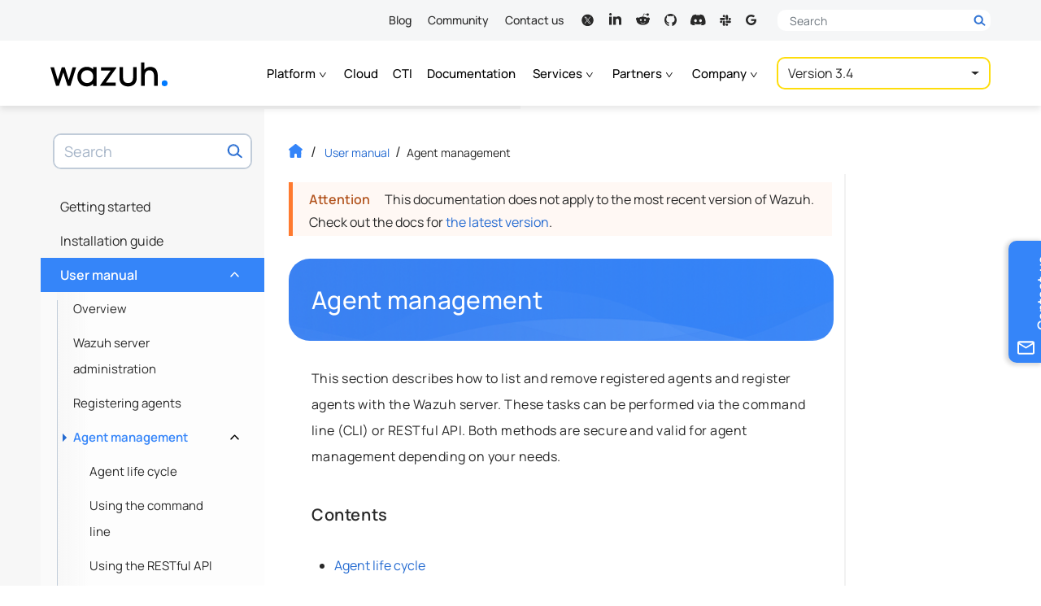

--- FILE ---
content_type: text/html
request_url: https://documentation.wazuh.com/3.4/user-manual/agents/index.html
body_size: 23058
content:


<!DOCTYPE html><html lang="en-US"class="auto-theme">
  <head>
    
    
    <meta name="robots" content="noindex" />
    
    <meta http-equiv="Content-Type" content="text/html; charset=UTF-8">
    <meta charset="UTF-8">
    <meta name="author" content="Wazuh">
    <meta name="viewport" content="width=device-width, initial-scale=1.0">
    
    <meta name="color-scheme" content="dark light">
    <meta name="generator" content="Docutils 0.18.1: http://docutils.sourceforge.net/" />
<meta property="og:image" content="https://documentation.wazuh.com/current/_static/images/wazuh-docs-card.png">
    <meta property="og:url" content="https://documentation.wazuh.com/current/user-manual/agents/index.html">
    <meta property="og:type" content="website">
    <meta property="og:title" content="Agent management - User manual · Wazuh documentation">
    <meta property="og:description" content="User manual, installation and configuration guides. Learn how to get the most out of the Wazuh platform.">
    <meta name="twitter:card" content="summary_large_image">
    <meta name="twitter:site" content="@wazuh">
    <meta name="twitter:creator" content="@wazuh">
    <meta name="twitter:title" content="Agent management - User manual · Wazuh documentation">
    <meta name="twitter:description" content="User manual, installation and configuration guides. Learn how to get the most out of the Wazuh platform.">
    <meta name="twitter:image" content="https://documentation.wazuh.com/current/_static/images/wazuh-docs-card.png">
    <title>Agent management - User manual · Wazuh documentation</title>
    <style media="prefers-color-scheme: light">
      html, body {
        color: black;
        background-color: #fff;
      }
    </style>  
    <style media="prefers-color-scheme: dark">
      html, body {
        background-color: #2b303a!important;
      }
    </style>
    <script>
    let prefersDarkScheme=window.matchMedia("(prefers-color-scheme: dark)"),currentTheme=document.documentElement.classList.contains("auto-theme")?"":localStorage.getItem("theme");"dark"==currentTheme||"light"!=currentTheme&&prefersDarkScheme.matches?document.documentElement.classList.toggle("dark-theme"):document.documentElement.classList.toggle("light-theme");
    </script>
  <style type="text/css">@font-face{font-family:Manrope;font-style:normal;font-weight:400;font-display:swap;src:url("https://fonts.gstatic.com/s/manrope/v8/xn7gYHE41ni1AdIRggmxSuXd.woff2") format("woff2");unicode-range:U+0100-024F,U+0259,U+1E00-1EFF,U+2020,U+20A0-20AB,U+20AD-20CF,U+2113,U+2C60-2C7F,U+A720-A7FF}@font-face{font-family:Manrope;font-style:normal;font-weight:400;font-display:swap;src:url("https://fonts.gstatic.com/s/manrope/v8/xn7gYHE41ni1AdIRggexSg.woff2") format("woff2");unicode-range:U+0000-00FF,U+0131,U+0152-0153,U+02BB-02BC,U+02C6,U+02DA,U+02DC,U+2000-206F,U+2074,U+20AC,U+2122,U+2191,U+2193,U+2212,U+2215,U+FEFF,U+FFFD}@font-face{font-family:Manrope;font-style:normal;font-weight:500;font-display:swap;src:url("https://fonts.gstatic.com/s/manrope/v8/xn7gYHE41ni1AdIRggmxSuXd.woff2") format("woff2");unicode-range:U+0100-024F,U+0259,U+1E00-1EFF,U+2020,U+20A0-20AB,U+20AD-20CF,U+2113,U+2C60-2C7F,U+A720-A7FF}@font-face{font-family:Manrope;font-style:normal;font-weight:500;font-display:swap;src:url("https://fonts.gstatic.com/s/manrope/v8/xn7gYHE41ni1AdIRggexSg.woff2") format("woff2");unicode-range:U+0000-00FF,U+0131,U+0152-0153,U+02BB-02BC,U+02C6,U+02DA,U+02DC,U+2000-206F,U+2074,U+20AC,U+2122,U+2191,U+2193,U+2212,U+2215,U+FEFF,U+FFFD}@font-face{font-family:Manrope;font-style:normal;font-weight:600;font-display:swap;src:url("https://fonts.gstatic.com/s/manrope/v8/xn7gYHE41ni1AdIRggmxSuXd.woff2") format("woff2");unicode-range:U+0100-024F,U+0259,U+1E00-1EFF,U+2020,U+20A0-20AB,U+20AD-20CF,U+2113,U+2C60-2C7F,U+A720-A7FF}@font-face{font-family:Manrope;font-style:normal;font-weight:600;font-display:swap;src:url("https://fonts.gstatic.com/s/manrope/v8/xn7gYHE41ni1AdIRggexSg.woff2") format("woff2");unicode-range:U+0000-00FF,U+0131,U+0152-0153,U+02BB-02BC,U+02C6,U+02DA,U+02DC,U+2000-206F,U+2074,U+20AC,U+2122,U+2191,U+2193,U+2212,U+2215,U+FEFF,U+FFFD}@font-face{font-family:"Fira Mono";font-style:normal;font-weight:400;font-display:swap;src:url("https://fonts.gstatic.com/s/firamono/v9/N0bX2SlFPv1weGeLZDtgKP7SodY.woff2") format("woff2");unicode-range:U+0100-024F,U+0259,U+1E00-1EFF,U+2020,U+20A0-20AB,U+20AD-20CF,U+2113,U+2C60-2C7F,U+A720-A7FF}@font-face{font-family:"Fira Mono";font-style:normal;font-weight:400;font-display:swap;src:url("https://fonts.gstatic.com/s/firamono/v9/N0bX2SlFPv1weGeLZDtgJv7S.woff2") format("woff2");unicode-range:U+0000-00FF,U+0131,U+0152-0153,U+02BB-02BC,U+02C6,U+02DA,U+02DC,U+2000-206F,U+2074,U+20AC,U+2122,U+2191,U+2193,U+2212,U+2215,U+FEFF,U+FFFD}@font-face{font-family:"Fira Mono";font-style:normal;font-weight:500;font-display:swap;src:url("https://fonts.gstatic.com/s/firamono/v9/N0bS2SlFPv1weGeLZDto1d3HkPfUWZA.woff2") format("woff2");unicode-range:U+0100-024F,U+0259,U+1E00-1EFF,U+2020,U+20A0-20AB,U+20AD-20CF,U+2113,U+2C60-2C7F,U+A720-A7FF}@font-face{font-family:"Fira Mono";font-style:normal;font-weight:500;font-display:swap;src:url("https://fonts.gstatic.com/s/firamono/v9/N0bS2SlFPv1weGeLZDto1d3HnvfU.woff2") format("woff2");unicode-range:U+0000-00FF,U+0131,U+0152-0153,U+02BB-02BC,U+02C6,U+02DA,U+02DC,U+2000-206F,U+2074,U+20AC,U+2122,U+2191,U+2193,U+2212,U+2215,U+FEFF,U+FFFD}</style>
    <link rel="search" title="Search" href="../../search.html"/>
    <link rel="top" title="Wazuh documentation" href="../../index.html"/>
    <link rel="up" title="User manual" href="../index.html"/>
    <link rel="next" title="Agent life cycle" href="agent-life-cycle.html"/>
    <link rel="prev" title="Using the registration service" href="../registering/use-registration-service.html"/>
    <link rel="stylesheet" href="../../_static/css/min/bootstrap.min.css?ver=1741726719.7176108" type="text/css"><link rel="stylesheet" href="../../_static/wazuh-doc-images/min/wazuh-light-box.min.css" type="text/css"><link rel="stylesheet" href="../../_static/css/min/wazuh-documentation.min.css?ver=1757509301.1866498" type="text/css"><link rel="icon" href="../../_static/images/favicon.ico?v=1761833183.239907"/><!-- Google Tag Manager -->
    <script>(function(w,d,s,l,i){w[l]=w[l]||[];w[l].push({'gtm.start':
    new Date().getTime(),event:'gtm.js'});var f=d.getElementsByTagName(s)[0],
    j=d.createElement(s),dl=l!='dataLayer'?'&l='+l:'';j.async=true;j.src=
    'https://www.googletagmanager.com/gtm.js?id='+i+dl;f.parentNode.insertBefore(j,f);
    })(window,document,'script','dataLayer','GTM-N3CGZND');</script>
      <!-- End Google Tag Manager --></head><body class="document no-latest-docs pre-v3"  data-path="user-manual/agents/index"><!-- Google Tag Manager (noscript) -->
    <noscript><iframe src="https://www.googletagmanager.com/ns.html?id=GTM-N3CGZND"
    height="0" width="0" style="display:none;visibility:hidden"></iframe></noscript>
    <!-- End Google Tag Manager (noscript) -->
<header id="header">
  <div class="nav-top">
    <div class="container">
      <nav>
        <ul>
          <li><a href="https://wazuh.com/blog/" target="_blank" rel="noreferrer noopener">Blog</a></li>
          <li><a href="https://wazuh.com/community/" target="_blank" rel="noreferrer noopener">Community</a></li>
          <li><a href="https://wazuh.com/contact-us/" target="_blank" rel="noreferrer noopener">Contact us</a></li>
        </ul>
        <ul class="social-links nav">
          <li class="rrss nav-item"><a class="nav-link" title="Wazuh on X" aria-label="Wazuh on X" target="_blank" href="https://x.com/wazuh" rel="noreferrer noopener"><svg><use xlink:href="#ico-twitter"></use></svg><span class="visually-hidden">X</span></a></li>
          <li class="rrss nav-item"><a class="nav-link" title="Wazuh on LinkedIn" aria-label="Wazuh on LinkedIn" target="_blank" href="https://www.linkedin.com/company/wazuh" rel="noreferrer noopener"><svg><use xlink:href="#ico-linkedin"></use></svg><span class="visually-hidden">LinkedIn</span></a></li>
          <li class="rrss nav-item"><a class="nav-link" title="Wazuh on Reddit" aria-label="Wazuh on Reddit" target="_blank" href="https://www.reddit.com/r/Wazuh/" rel="noreferrer noopener"><svg><use xlink:href="#ico-reddit"></use></svg><span class="visually-hidden">Reddit</span></a></li>
          <li class="rrss nav-item"><a class="nav-link" title="Wazuh on Github" aria-label="Wazuh on Github" target="_blank" href="https://github.com/wazuh" rel="noreferrer noopener"><svg><use xlink:href="#ico-github"></use></svg><span class="visually-hidden">GitHub</span></a></a></li>
          <li class="rrss nav-item"><a class="nav-link" title="Join us on Discord" aria-label="Join us on Discord" target="_blank" href="https://wazuh.com/community/join-us-on-discord/" rel="noreferrer noopener"><svg><use xlink:href="#ico-discord"></use></svg><span class="visually-hidden">Discord</span></a></li>
          <li class="rrss nav-item"><a class="nav-link" title="Join us on Slack" aria-label="Join us on Slack" target="_blank" href="https://wazuh.com/community/join-us-on-slack/" rel="noreferrer noopener"><svg><use xlink:href="#ico-slack"></use></svg><span class="visually-hidden">Slack</span></a></li>
          <li class="rrss nav-item"><a class="nav-link" title="Subscribe to our mailing list" aria-label="Subscribe to our mailing list" target="_blank" href="mailto:wazuh+subscribe@googlegroups.com" rel="noreferrer noopener"><svg><use xlink:href="#ico-mailinglist"></use></svg><span class="visually-hidden">Mailing list</span></a></li>
        </ul>
      </nav>
      <div class="desktop-search-form">
        <div class="header-search collapsed">
          <form method="get" action="https://wazuh.com/">
            <div class="search-input-wrapper-container">
              <div class="search-input-wrapper">
                <label aria-label="Search here">
                  <span class="visually-hidden">Search here</span>
                  <input autocomplete="off" type="text" class="form-control" name="s" placeholder="Search">
                  <button type="submit" class="d-block">
                    <svg width="31" height="31"><use xlink:href="#search-header"></use></svg>
                  </button>
                  <button type="button" class="btn-close d-none">
                    <span class="visually-hidden">Close</span>
                  </button>
                </label>
                <button type="submit" class="d-none">
                  <span class="visually-hidden">Search</span>
                  <svg width="31" height="31"><use xlink:href="#search-header"></use></svg>
                </button>
              </div>
            </div>
          </form>
        </div>
      </div>
    </div>
  </div>

  <nav class="nav-main"> 
    <div class="container">
      <div class="mobile-primary-header navbar navbar-expand-xl d-flex">
        <div class="container">
            <div class="navbar-brand">
    <a class="logo-link docs d-flex align-items-baseline" href="https://wazuh.com" target="_blank" rel="noreferrer noopener">
      <span class="visually-hidden">Wazuh</span>
      <svg xmlns="http://www.w3.org/2000/svg" xmlns:xlink="http://www.w3.org/1999/xlink" version="1.1" width="173" height="36" viewBox="0 0 2214 455" xml:space="preserve">
        <g transform="matrix(1 0 0 1 1096.56 263)">
          <g>
            <g transform="matrix(1 0 0 1 -853.6 5.59)" id="l_w">
              <polygon style="stroke: none; stroke-width: 1; stroke-dasharray: none; stroke-linecap: butt; stroke-dashoffset: 0; stroke-linejoin: miter; stroke-miterlimit: 4; fill-rule: nonzero; opacity: 1;" points="102.79,64.95 29.21,-174.21 -28.88,-174.21 -102.48,64.95 -175.41,-174.37 -242.23,-174.37 -135.72,174.37 -81.5,174.37 0.17,-78.03 81.5,174.37 135.72,174.37 242.23,-174.21 175.74,-174.21 "></polygon>
            </g>
            <g transform="matrix(1 0 0 1 -4.02 5.67)" id="l_a">
              <polygon style="stroke: none; stroke-width: 1; stroke-dasharray: none; stroke-linecap: butt; stroke-dashoffset: 0; stroke-linejoin: miter; stroke-miterlimit: 4; fill-rule: nonzero; opacity: 1;" points="-134.41,-113.94 45.34,-113.94 -152.5,163.62 -152.5,174.29 142.83,174.29 142.83,113.94 -45.01,113.94 152.5,-163.31 152.5,-174.29 -134.41,-174.29 "></polygon>
              </g>
            <g transform="matrix(1 0 0 1 -405.16 5.95)" id="l_z">
              <path style="stroke: none; stroke-width: 1; stroke-dasharray: none; stroke-linecap: butt; stroke-dashoffset: 0; stroke-linejoin: miter; stroke-miterlimit: 4; fill-rule: nonzero; opacity: 1;" transform=" translate(-938.4, -545.95)" d="M 1052.639 408.128 c -29.888 -31.188 -70.664 -47.599 -118.641 -47.599 c -101.53 0 -178.083 79.72 -178.083 185.428 c 0 105.697 76.553 185.405 178.083 185.405 c 47.865 0 88.642 -16.31 118.641 -47.287 v 39.977 h 68.243 V 367.863 h -68.243 V 408.128 z M 940.953 667.143 c -67.02 0 -115.686 -50.965 -115.686 -121.185 c 0 -69.998 48.665 -120.807 115.686 -120.807 c 66.82 0 115.33 50.81 115.33 120.807 C 1056.283 616.178 1007.774 667.143 940.953 667.143 z" stroke-linecap="round"></path>
            </g>
            <g transform="matrix(1 0 0 1 371.69 9.61)" id="l_u">
              <path style="stroke: none; stroke-width: 1; stroke-dasharray: none; stroke-linecap: butt; stroke-dashoffset: 0; stroke-linejoin: miter; stroke-miterlimit: 4; fill-rule: nonzero; opacity: 1;" transform=" translate(-1715.24, -549.61)" d="M 1809.883 568.668 c 0 62.576 -34.443 98.475 -94.464 98.475 c -60.243 0 -94.797 -35.899 -94.797 -98.475 V 367.863 h -68.265 v 206.294 c 0 116.03 87.842 157.206 163.062 157.206 c 75.064 0 162.706 -41.176 162.706 -157.206 V 367.863 h -68.242 V 568.668 z" stroke-linecap="round"></path>
            </g>
            <g transform="matrix(1 0 0 1 775.51 -41.04)" id="l_h">
              <path style="stroke: none; stroke-width: 1; stroke-dasharray: none; stroke-linecap: butt; stroke-dashoffset: 0; stroke-linejoin: miter; stroke-miterlimit: 4; fill-rule: nonzero; opacity: 1;" transform=" translate(-2119.06, -498.96)" d="M 2272.846 488.87 c -1.933 -14.211 -5.6 -28.733 -10.977 -43.577 c -5.378 -14.844 -13.177 -28.566 -23.399 -41.154 c -10.222 -12.577 -23.51 -22.744 -39.843 -30.499 c -16.355 -7.744 -36.599 -11.611 -60.687 -11.611 c -31.421 0 -58.198 6.778 -80.353 20.333 c -13.567 8.293 -25.174 18.601 -34.865 30.88 V 277.955 h -60.354 v 442.009 h 68.42 V 538.569 c 0 -20.655 2.311 -38.188 6.933 -52.609 c 4.644 -14.411 10.978 -26.033 19.044 -34.855 c 8.066 -8.822 17.488 -15.222 28.243 -19.199 c 10.755 -3.989 22.155 -5.978 34.221 -5.978 c 18.489 0 33.51 3.766 45.021 11.3 s 20.444 17.422 26.777 29.688 c 6.355 12.266 10.666 25.555 12.911 39.866 c 2.267 14.311 3.4 28.232 3.4 41.788 v 171.395 h 68.42 V 526.303 C 2275.758 515.547 2274.78 503.07 2272.846 488.87 z" stroke-linecap="round"></path>
            </g>
            <g transform="matrix(1 0 0 1 1062.43 131.88)" id="l_dot">
              <circle style="stroke: none; stroke-width: 1; stroke-dasharray: none; stroke-linecap: butt; stroke-dashoffset: 0; stroke-linejoin: miter; stroke-miterlimit: 4; fill: rgb(0,122,255); fill-rule: nonzero; opacity: 1;" cx="0" cy="0" r="55.013"></circle>
            </g>
          </g>
        </g>
      </svg>
      

    </a>

  </div>
          
          <div class="toggle-buttons d-flex d-xl-none">
            <button class="navbar-toggler search-toggler" type="button" data-bs-toggle="collapse" data-bs-target="#search-box-wrapper" aria-controls="search-box-wrapper" aria-expanded="false" aria-label="Toggle search bar">
              <span class="search-toggler-icon"></span>
            </button>
            <button class="navbar-toggler" type="button" data-bs-toggle="collapse" data-bs-target="#global-toc" aria-controls="global-toc" aria-expanded="false" aria-label="Toggle navigation">
              <span class="navbar-toggler-icon"></span>
            </button>
          </div>
          
        </div>
      </div>
    
      <div class="mobile-secondary-header version-zone">
        <div class="container">
          
            <ul class="navbar-nav">
              <li class="nav-item dropdown">
                <a class="nav-link dropdown-toggle" href="#" id="dropdown-platform" role="button" data-bs-toggle="dropdown" aria-haspopup="true" aria-expanded="false">Platform
                  <b class="caret d-inline d-sm-none"></b>
                  <svg class="d-none d-sm-inline"><use xlink:href="#menu-chevron" /></svg>
                </a>
                <ul class="dropdown-menu" aria-labelledby="dropdown-platform">
                  <li class="nav-item">
                    <a class="dropdown-item" href="https://wazuh.com/platform/overview/" target="_blank" rel="noreferrer noopener">Overview</a>
                  </li>
                  <li class="nav-item">
                    <a class="dropdown-item" href="https://wazuh.com/platform/xdr/" target="_blank" rel="noreferrer noopener">XDR</a>
                  </li>
                  <li class="nav-item">
                    <a class="dropdown-item" href="https://wazuh.com/platform/siem/" target="_blank" rel="noreferrer noopener">SIEM</a>
                  </li>
                </ul>
              </li>
              <li class="nav-item">
                <a class="nav-link" href="https://wazuh.com/cloud/" target="_blank" rel="noreferrer noopener">Cloud</a>
              </li>
              <li class="nav-item">
                <a class="nav-link" href="https://cti.wazuh.com/" target="_blank" rel="noreferrer noopener">CTI</a>
              </li>
              <li class="nav-item">
                <a class="nav-link active" href="https://documentation.wazuh.com/current/index.html">Documentation</a>
              </li>
              <li class="nav-item dropdown">
                <a class="nav-link dropdown-toggle" href="#" id="dropdown-services" role="button" data-bs-toggle="dropdown" aria-haspopup="true" aria-expanded="false">Services
                  <b class="caret d-inline d-sm-none"></b>
                  <svg class="d-none d-sm-inline"><use xlink:href="#menu-chevron" /></svg>
                </a>
                <ul class="dropdown-menu" aria-labelledby="dropdown-services">
                  <li class="nav-item">
                    <a class="dropdown-item" href="https://wazuh.com/services/professional-support/" target="_blank" rel="noreferrer noopener">Professional support</a>
                  </li>
                  <li class="nav-item">
                    <a class="dropdown-item" href="https://wazuh.com/services/consulting-services/" target="_blank" rel="noreferrer noopener">Consulting services</a>
                  </li>
                  <li class="nav-item">
                    <a class="dropdown-item" href="https://wazuh.com/services/training-courses/" target="_blank" rel="noreferrer noopener">Training courses</a>
                  </li>
                </ul>
              </li>
              <li class="nav-item dropdown">
                <a class="nav-link dropdown-toggle" href="#" id="dropdown-partners" role="button" data-bs-toggle="dropdown" aria-haspopup="true" aria-expanded="false">Partners
                  <b class="caret d-inline d-sm-none"></b>
                  <svg class="d-none d-sm-inline"><use xlink:href="#menu-chevron" /></svg>
                </a>
                <ul class="dropdown-menu" aria-labelledby="dropdown-partners">
                  <li class="nav-item">
                    <a class="dropdown-item" href="https://wazuh.com/partners/" target="_blank" rel="noreferrer noopener">Become a partner</a>
                  </li>
                  <li class="nav-item">
                    <a class="dropdown-item" href="https://wazuh.com/partners/find-a-partner/" target="_blank" rel="noreferrer noopener">Find a partner</a>
                  </li>
                </ul>
              </li>
              <li class="nav-item dropdown">
                <a class="nav-link dropdown-toggle" href="#" id="dropdown-company" role="button" data-bs-toggle="dropdown" aria-haspopup="true" aria-expanded="false">Company
                  <b class="caret d-inline d-sm-none"></b> 
                  <svg class="d-none d-sm-inline"><use xlink:href="#menu-chevron" /></svg>
                </a>
                <ul class="dropdown-menu" aria-labelledby="dropdown-company">
                  <li class="nav-item">
                    <a class="dropdown-item" href="https://wazuh.com/our-customers/" target="_blank" rel="noreferrer noopener">Customers</a>
                  </li>
                  <li class="nav-item">
                    <a class="dropdown-item" href="https://wazuh.com/about-us/" target="_blank" rel="noreferrer noopener">About us</a>
                  </li>
                  <li class="nav-item">
                    <a class="dropdown-item" href="https://wazuh.com/our-team/" target="_blank" rel="noreferrer noopener">Our team</a>
                  </li>
                  <li class="nav-item">
                    <a class="dropdown-item" href="https://wazuh.com/resources/" target="_blank" rel="noreferrer noopener">Resources</a>
                  </li>
                </ul>
              </li>

              
            </ul>
              
            
            


<div id="version-selector" class="btn-group">
  <button type="button" class="btn dropdown-btn dropdown-toggle" data-bs-toggle="dropdown" aria-haspopup="true" data-flip="false" aria-expanded="false">
  <span class="current"></span>
  </button>
  <ul class="dropdown-menu dropdown-menu-right"></ul>
</div>

            
          
        </div>
      </div>
    </div>
  </nav>
</header>

<div class="contact-side-tab">
  <form target="_blank" name="contact_us_form" action="https://wazuh.com/contact-us/" method="post">
    <input type="hidden" name="preselect" value="support">
    <button type="submit" class="btn vertical-text">
      <span class="text">Contact us</span>
      <svg class="ícon icon-envelope"><use xlink:href="#ico-envelope-contact"/></svg>
    </button>
  </form>
</div>
<div class="inner-body">
      <div id="left-sidebar" class="sidebar">
  <div class="sidebar-container">
    
    <div id="search-box-wrapper" class="collapse navbar-collapse">
    <div class="search-box" role="search">
  <form method="get" class="search-form" action="../../search.html" id="search-form">
    <label class="visually-hidden" for="search-input">Search term</label>
    
    <input id="search-input" type="text" class="form-control" name="q" placeholder="Search"></input>
    
    <span id="search-btn-label" class="visually-hidden">Search now!</span>
    <button aria-labelledby="search-btn-label" type="submit" class="btn-search"></button>
    <input type="hidden" name="check_keywords" value="yes" />
    <input type="hidden" name="area" value="default" />
  </form>
</div>
    </div>
    <nav id="global-toc" class="collapse navbar-collapse">
      <ul class="current">
<li class="toctree-l1"><a class="reference internal" href="../../getting-started/index.html">Getting started</a><ul>
<li class="toctree-l2"><a class="reference internal" href="../../getting-started/components.html">Components</a></li>
<li class="toctree-l2"><a class="reference internal" href="../../getting-started/architecture.html">Architecture</a></li>
<li class="toctree-l2"><a class="reference internal" href="../../getting-started/use-cases.html">Use cases</a></li>
</ul>
</li>
<li class="toctree-l1"><a class="reference internal" href="../../installation-guide/index.html">Installation guide</a><ul>
<li class="toctree-l2"><a class="reference internal" href="../../installation-guide/installing-wazuh-server/index.html">Installing Wazuh server</a><ul>
<li class="toctree-l3"><a class="reference internal" href="../../installation-guide/installing-wazuh-server/wazuh_server_rpm.html">Install Wazuh server with RPM packages</a></li>
<li class="toctree-l3"><a class="reference internal" href="../../installation-guide/installing-wazuh-server/wazuh_server_deb.html">Install Wazuh server with DEB packages</a></li>
<li class="toctree-l3"><a class="reference internal" href="../../installation-guide/installing-wazuh-server/sources_installation.html">Install Wazuh server from sources</a></li>
</ul>
</li>
<li class="toctree-l2"><a class="reference internal" href="../../installation-guide/installing-elastic-stack/index.html">Installing Elastic Stack</a><ul>
<li class="toctree-l3"><a class="reference internal" href="../../installation-guide/installing-elastic-stack/elastic_server_rpm.html">Install Elastic Stack with RPM packages</a><ul>
<li class="toctree-l4"><a class="reference internal" href="../../installation-guide/installing-elastic-stack/connect_wazuh_app.html">Connect the Wazuh App with the API</a></li>
</ul>
</li>
<li class="toctree-l3"><a class="reference internal" href="../../installation-guide/installing-elastic-stack/elastic_server_deb.html">Install Elastic Stack with Debian packages</a><ul>
<li class="toctree-l4"><a class="reference internal" href="../../installation-guide/installing-elastic-stack/connect_wazuh_app.html">Connect the Wazuh App with the API</a></li>
</ul>
</li>
</ul>
</li>
<li class="toctree-l2"><a class="reference internal" href="../../installation-guide/installing-splunk/index.html">Installing Splunk</a><ul>
<li class="toctree-l3"><a class="reference internal" href="../../installation-guide/installing-splunk/splunk_installation.html">Splunk installation</a></li>
<li class="toctree-l3"><a class="reference internal" href="../../installation-guide/installing-splunk/splunk_wazuh.html">Splunk app for Wazuh</a></li>
<li class="toctree-l3"><a class="reference internal" href="../../installation-guide/installing-splunk/splunk_forwarder.html">Splunk Forwarder configuration</a></li>
</ul>
</li>
<li class="toctree-l2"><a class="reference internal" href="../../installation-guide/installing-wazuh-agent/index.html">Installing Wazuh agent</a><ul>
<li class="toctree-l3"><a class="reference internal" href="../../installation-guide/installing-wazuh-agent/wazuh_agent_rpm.html">Install Wazuh agent with RPM packages</a></li>
<li class="toctree-l3"><a class="reference internal" href="../../installation-guide/installing-wazuh-agent/wazuh_agent_deb.html">Install Wazuh agent with DEB packages</a></li>
<li class="toctree-l3"><a class="reference internal" href="../../installation-guide/installing-wazuh-agent/wazuh_agent_windows.html">Install Wazuh agent on Windows</a></li>
<li class="toctree-l3"><a class="reference internal" href="../../installation-guide/installing-wazuh-agent/wazuh_agent_macos.html">Install Wazuh agent on Mac OS X</a></li>
<li class="toctree-l3"><a class="reference internal" href="../../installation-guide/installing-wazuh-agent/wazuh_agent_solaris.html">Install Wazuh agent on Solaris</a></li>
<li class="toctree-l3"><a class="reference internal" href="../../installation-guide/installing-wazuh-agent/wazuh_agent_hpux.html">Install Wazuh agent on HP-UX</a></li>
<li class="toctree-l3"><a class="reference internal" href="../../installation-guide/installing-wazuh-agent/wazuh_agent_aix.html">Install Wazuh agent on AIX</a></li>
<li class="toctree-l3"><a class="reference internal" href="../../installation-guide/installing-wazuh-agent/wazuh_agent_sources.html">Install Wazuh agent from sources</a></li>
</ul>
</li>
<li class="toctree-l2"><a class="reference internal" href="../../installation-guide/optional-configurations/index.html">Optional configurations</a><ul>
<li class="toctree-l3"><a class="reference internal" href="../../installation-guide/optional-configurations/elastic_ssl.html">Setting up SSL for Filebeat and Logstash</a></li>
<li class="toctree-l3"><a class="reference internal" href="../../installation-guide/optional-configurations/kibana_ssl.html">Setting up SSL and authentication for Kibana</a></li>
<li class="toctree-l3"><a class="reference internal" href="../../installation-guide/optional-configurations/securing-api.html">Securing the Wazuh API</a></li>
<li class="toctree-l3"><a class="reference internal" href="../../installation-guide/optional-configurations/elastic-tuning.html">Elasticsearch tuning</a></li>
</ul>
</li>
<li class="toctree-l2"><a class="reference internal" href="../../installation-guide/upgrading/index.html">Upgrading Wazuh</a><ul>
<li class="toctree-l3"><a class="reference internal" href="../../installation-guide/upgrading/legacy/index.html">Upgrading from a legacy version</a><ul>
<li class="toctree-l4"><a class="reference internal" href="../../installation-guide/upgrading/legacy/upgrading-wazuh-server.html">Upgrading Wazuh server</a></li>
<li class="toctree-l4"><a class="reference internal" href="../../installation-guide/upgrading/legacy/upgrading-elastic-stack.html">Upgrading Elastic Stack server</a></li>
<li class="toctree-l4"><a class="reference internal" href="../../installation-guide/upgrading/legacy/upgrading-wazuh-agent.html">Upgrading Wazuh agents</a></li>
</ul>
</li>
<li class="toctree-l3"><a class="reference internal" href="../../installation-guide/upgrading/same_minor.html">Upgrade from the same minor version</a></li>
<li class="toctree-l3"><a class="reference internal" href="../../installation-guide/upgrading/same_major.html">Upgrade from the same major version</a></li>
<li class="toctree-l3"><a class="reference internal" href="../../installation-guide/upgrading/different_major.html">Upgrade from different major version</a></li>
<li class="toctree-l3"><a class="reference internal" href="../../installation-guide/upgrading/latest_wazuh3_minor.html">Upgrade to the latest version of Wazuh 3.x</a></li>
<li class="toctree-l3"><a class="reference internal" href="../../installation-guide/upgrading/restore_alerts.html">Restore Wazuh alerts from Wazuh 2.x</a></li>
</ul>
</li>
<li class="toctree-l2"><a class="reference internal" href="../../installation-guide/virtual-machine.html">Virtual Machine</a></li>
<li class="toctree-l2"><a class="reference internal" href="../../installation-guide/packages-list/index.html">Packages List</a></li>
<li class="toctree-l2"><a class="reference internal" href="../../installation-guide/compatibility_matrix/index.html">Compatibility matrix</a></li>
</ul>
</li>
<li class="toctree-l1 current show"><a class="reference internal" href="../index.html">User manual</a><ul class="current">
<li class="toctree-l2"><a class="reference internal" href="../overview.html">Overview</a></li>
<li class="toctree-l2"><a class="reference internal" href="../manager/index.html">Wazuh server administration</a><ul>
<li class="toctree-l3"><a class="reference internal" href="../manager/remote-service.html">Remote service</a></li>
<li class="toctree-l3"><a class="reference internal" href="../manager/alert-threshold.html">Defining an alert level threshold</a></li>
<li class="toctree-l3"><a class="reference internal" href="../manager/manual-integration.html">Integration with external APIs</a></li>
<li class="toctree-l3"><a class="reference internal" href="../manager/manual-syslog-output.html">Configuring syslog output</a></li>
<li class="toctree-l3"><a class="reference internal" href="../manager/automatic-reports.html">Generating automatic reports</a></li>
<li class="toctree-l3"><a class="reference internal" href="../manager/manual-email-report/index.html">Configuring email alerts</a><ul>
<li class="toctree-l4"><a class="reference internal" href="../manager/manual-email-report/smtp_authentication.html">SMTP server with authentication</a></li>
</ul>
</li>
<li class="toctree-l3"><a class="reference internal" href="../manager/wazuh-cluster.html">Configuring a cluster</a></li>
</ul>
</li>
<li class="toctree-l2"><a class="reference internal" href="../registering/index.html">Registering agents</a><ul>
<li class="toctree-l3"><a class="reference internal" href="../registering/registration-process.html">The registration process</a></li>
<li class="toctree-l3"><a class="reference internal" href="../registering/use-registration-service.html">Using the registration service</a></li>
</ul>
</li>
<li class="toctree-l2 current show"><a class="current reference internal current-toc-node" href="#">Agent management</a><ul>
<li class="toctree-l3"><a class="reference internal" href="agent-life-cycle.html">Agent life cycle</a></li>
<li class="toctree-l3"><a class="reference internal" href="command-line/index.html">Using the command line</a><ul>
<li class="toctree-l4"><a class="reference internal" href="command-line/register.html">Register Agent</a></li>
<li class="toctree-l4"><a class="reference internal" href="command-line/listing.html">Listing Agents</a></li>
<li class="toctree-l4"><a class="reference internal" href="command-line/remove.html">Remove Agents</a></li>
</ul>
</li>
<li class="toctree-l3"><a class="reference internal" href="restful-api/index.html">Using the RESTful API</a><ul>
<li class="toctree-l4"><a class="reference internal" href="restful-api/register.html">Register Agents</a></li>
<li class="toctree-l4"><a class="reference internal" href="restful-api/listing.html">Listing Agents</a></li>
<li class="toctree-l4"><a class="reference internal" href="restful-api/remove.html">Remove Agents</a></li>
</ul>
</li>
<li class="toctree-l3"><a class="reference internal" href="wazuh-app.html">Using Wazuh App</a></li>
<li class="toctree-l3"><a class="reference internal" href="agent-connection.html">Checking connection with Manager</a></li>
<li class="toctree-l3"><a class="reference internal" href="grouping-agents.html">Grouping agents</a></li>
<li class="toctree-l3"><a class="reference internal" href="remote-upgrading/index.html">Remote upgrading</a><ul>
<li class="toctree-l4"><a class="reference internal" href="remote-upgrading/upgrading-agent.html">Upgrading agent</a></li>
<li class="toctree-l4"><a class="reference internal" href="remote-upgrading/custom-repository.html">Adding a custom repository</a></li>
<li class="toctree-l4"><a class="reference internal" href="remote-upgrading/create-custom-wpk.html">Creating custom WPK packages</a></li>
<li class="toctree-l4"><a class="reference internal" href="remote-upgrading/install-custom-wpk.html">Installing a custom WPK package</a></li>
<li class="toctree-l4"><a class="reference internal" href="remote-upgrading/wpk-list.html">WPK List</a></li>
</ul>
</li>
</ul>
</li>
<li class="toctree-l2"><a class="reference internal" href="../capabilities/index.html">Capabilities</a><ul>
<li class="toctree-l3"><a class="reference internal" href="../capabilities/log-data-collection/index.html">Log data collection</a><ul>
<li class="toctree-l4"><a class="reference internal" href="../capabilities/log-data-collection/how-it-works.html">How it works</a></li>
<li class="toctree-l4"><a class="reference internal" href="../capabilities/log-data-collection/log-data-configuration.html">Configuration</a></li>
<li class="toctree-l4"><a class="reference internal" href="../capabilities/log-data-collection/log-data-faq.html">FAQ</a></li>
</ul>
</li>
<li class="toctree-l3"><a class="reference internal" href="../capabilities/file-integrity/index.html">File integrity monitoring</a><ul>
<li class="toctree-l4"><a class="reference internal" href="../capabilities/file-integrity/how-it-works.html">How it works</a></li>
<li class="toctree-l4"><a class="reference internal" href="../capabilities/file-integrity/fim-configuration.html">Configuration</a></li>
<li class="toctree-l4"><a class="reference internal" href="../capabilities/file-integrity/fim-faq.html">FAQ</a></li>
</ul>
</li>
<li class="toctree-l3"><a class="reference internal" href="../capabilities/auditing-whodata/index.html">Auditing who-data</a><ul>
<li class="toctree-l4"><a class="reference internal" href="../capabilities/auditing-whodata/who-linux.html">Auditing who-data in Linux</a></li>
<li class="toctree-l4"><a class="reference internal" href="../capabilities/auditing-whodata/who-windows.html">Auditing who-data in Windows</a></li>
<li class="toctree-l4"><a class="reference internal" href="../capabilities/auditing-whodata/who-windows-policies.html">Manual configuration of the Local Audit Policies in Windows</a></li>
</ul>
</li>
<li class="toctree-l3"><a class="reference internal" href="../capabilities/anomalies-detection/index.html">Anomaly and malware detection</a><ul>
<li class="toctree-l4"><a class="reference internal" href="../capabilities/anomalies-detection/how-it-works.html">How it works</a></li>
<li class="toctree-l4"><a class="reference internal" href="../capabilities/anomalies-detection/anomaly-configuration.html">Configuration</a></li>
<li class="toctree-l4"><a class="reference internal" href="../capabilities/anomalies-detection/anomaly-faq.html">FAQ</a></li>
</ul>
</li>
<li class="toctree-l3"><a class="reference internal" href="../capabilities/policy-monitoring/index.html">Monitoring security policies</a><ul>
<li class="toctree-l4"><a class="reference internal" href="../capabilities/policy-monitoring/rootcheck/index.html">Rootcheck</a><ul>
<li class="toctree-l5"><a class="reference internal" href="../capabilities/policy-monitoring/rootcheck/how-it-works.html">How it works</a></li>
<li class="toctree-l5"><a class="reference internal" href="../capabilities/policy-monitoring/rootcheck/rootcheck-configuration.html">Configuration</a></li>
<li class="toctree-l5"><a class="reference internal" href="../capabilities/policy-monitoring/rootcheck/rootcheck-faq.html">FAQ</a></li>
</ul>
</li>
<li class="toctree-l4"><a class="reference internal" href="../capabilities/policy-monitoring/openscap/index.html">OpenSCAP</a><ul>
<li class="toctree-l5"><a class="reference internal" href="../capabilities/policy-monitoring/openscap/how-it-works.html">How it works</a></li>
<li class="toctree-l5"><a class="reference internal" href="../capabilities/policy-monitoring/openscap/oscap-configuration.html">Configuration</a></li>
<li class="toctree-l5"><a class="reference internal" href="../capabilities/policy-monitoring/openscap/oscap-faq.html">FAQ</a></li>
</ul>
</li>
<li class="toctree-l4"><a class="reference internal" href="../capabilities/policy-monitoring/ciscat/ciscat.html">CIS-CAT integration</a></li>
</ul>
</li>
<li class="toctree-l3"><a class="reference internal" href="../capabilities/system-calls-monitoring/index.html">Monitoring system calls</a><ul>
<li class="toctree-l4"><a class="reference internal" href="../capabilities/system-calls-monitoring/how-it-works.html">How it works</a></li>
<li class="toctree-l4"><a class="reference internal" href="../capabilities/system-calls-monitoring/audit-configuration.html">Configuration</a></li>
</ul>
</li>
<li class="toctree-l3"><a class="reference internal" href="../capabilities/command-monitoring/index.html">Command monitoring</a><ul>
<li class="toctree-l4"><a class="reference internal" href="../capabilities/command-monitoring/how-it-works.html">How it works</a></li>
<li class="toctree-l4"><a class="reference internal" href="../capabilities/command-monitoring/command-configuration.html">Configuration</a></li>
<li class="toctree-l4"><a class="reference internal" href="../capabilities/command-monitoring/command-faq.html">FAQ</a></li>
</ul>
</li>
<li class="toctree-l3"><a class="reference internal" href="../capabilities/active-response/index.html">Active response</a><ul>
<li class="toctree-l4"><a class="reference internal" href="../capabilities/active-response/how-it-works.html">How it works</a></li>
<li class="toctree-l4"><a class="reference internal" href="../capabilities/active-response/remediation-configuration.html">Configuration</a></li>
<li class="toctree-l4"><a class="reference internal" href="../capabilities/active-response/remediation-faq.html">FAQ</a></li>
</ul>
</li>
<li class="toctree-l3"><a class="reference internal" href="../capabilities/agentless-monitoring/index.html">Agentless monitoring</a><ul>
<li class="toctree-l4"><a class="reference internal" href="../capabilities/agentless-monitoring/how-it-works.html">How it works</a></li>
<li class="toctree-l4"><a class="reference internal" href="../capabilities/agentless-monitoring/agentless-configuration.html">Configuration</a></li>
<li class="toctree-l4"><a class="reference internal" href="../capabilities/agentless-monitoring/agentless-faq.html">FAQ</a></li>
</ul>
</li>
<li class="toctree-l3"><a class="reference internal" href="../capabilities/antiflooding.html">Anti-flooding mechanism</a></li>
<li class="toctree-l3"><a class="reference internal" href="../capabilities/labels.html">Agent labels</a></li>
<li class="toctree-l3"><a class="reference internal" href="../capabilities/vulnerability-detection.html">Vulnerability detection</a></li>
<li class="toctree-l3"><a class="reference internal" href="../capabilities/virustotal-scan/index.html">VirusTotal integration</a><ul>
<li class="toctree-l4"><a class="reference internal" href="../capabilities/virustotal-scan/what-is-virustotal.html">What is VirusTotal</a></li>
<li class="toctree-l4"><a class="reference internal" href="../capabilities/virustotal-scan/terms-of-service.html">ToS: Public API vs Private API</a></li>
<li class="toctree-l4"><a class="reference internal" href="../capabilities/virustotal-scan/integration.html">Integration</a></li>
</ul>
</li>
<li class="toctree-l3"><a class="reference internal" href="../capabilities/vuls.html">Vuls integration (Deprecated)</a></li>
</ul>
</li>
<li class="toctree-l2"><a class="reference internal" href="../ruleset/index.html">Ruleset</a><ul>
<li class="toctree-l3"><a class="reference internal" href="../ruleset/getting-started.html">Getting started</a></li>
<li class="toctree-l3"><a class="reference internal" href="../ruleset/update.html">Update ruleset</a></li>
<li class="toctree-l3"><a class="reference internal" href="../ruleset/json-decoder.html">JSON decoder</a></li>
<li class="toctree-l3"><a class="reference internal" href="../ruleset/custom.html">Custom rules and decoders</a></li>
<li class="toctree-l3"><a class="reference internal" href="../ruleset/dynamic-fields.html">Dynamic fields</a></li>
<li class="toctree-l3"><a class="reference internal" href="../ruleset/ruleset-xml-syntax/index.html">Ruleset XML syntax</a><ul>
<li class="toctree-l4"><a class="reference internal" href="../ruleset/ruleset-xml-syntax/decoders.html">Decoders Syntax</a></li>
<li class="toctree-l4"><a class="reference internal" href="../ruleset/ruleset-xml-syntax/rules.html">Rules Syntax</a></li>
<li class="toctree-l4"><a class="reference internal" href="../ruleset/ruleset-xml-syntax/regex.html">Regular Expression Syntax</a></li>
</ul>
</li>
<li class="toctree-l3"><a class="reference internal" href="../ruleset/testing.html">Testing decoders and rules</a></li>
<li class="toctree-l3"><a class="reference internal" href="../ruleset/cdb-list.html">Using CDB lists</a></li>
<li class="toctree-l3"><a class="reference internal" href="../ruleset/contribute.html">Contribute to the ruleset</a></li>
</ul>
</li>
<li class="toctree-l2"><a class="reference internal" href="../api/index.html">RESTful API</a><ul>
<li class="toctree-l3"><a class="reference internal" href="../api/getting-started.html">Getting started</a></li>
<li class="toctree-l3"><a class="reference internal" href="../api/configuration.html">Configuration</a></li>
<li class="toctree-l3"><a class="reference internal" href="../api/reference.html">Reference</a></li>
<li class="toctree-l3"><a class="reference internal" href="../api/examples.html">Examples</a></li>
</ul>
</li>
<li class="toctree-l2"><a class="reference internal" href="../reference/index.html">Reference</a><ul>
<li class="toctree-l3"><a class="reference internal" href="../reference/ossec-conf/index.html">Local configuration</a><ul>
<li class="toctree-l4"><a class="reference internal" href="../reference/ossec-conf/active-response.html">active-response</a></li>
<li class="toctree-l4"><a class="reference internal" href="../reference/ossec-conf/agentless.html">agentless</a></li>
<li class="toctree-l4"><a class="reference internal" href="../reference/ossec-conf/alerts.html">alerts</a></li>
<li class="toctree-l4"><a class="reference internal" href="../reference/ossec-conf/auth.html">auth</a></li>
<li class="toctree-l4"><a class="reference internal" href="../reference/ossec-conf/client.html">client</a></li>
<li class="toctree-l4"><a class="reference internal" href="../reference/ossec-conf/client_buffer.html">client_buffer</a></li>
<li class="toctree-l4"><a class="reference internal" href="../reference/ossec-conf/cluster.html">cluster</a></li>
<li class="toctree-l4"><a class="reference internal" href="../reference/ossec-conf/commands.html">command</a></li>
<li class="toctree-l4"><a class="reference internal" href="../reference/ossec-conf/database-output.html">database_output</a></li>
<li class="toctree-l4"><a class="reference internal" href="../reference/ossec-conf/email_alerts.html">email_alerts</a></li>
<li class="toctree-l4"><a class="reference internal" href="../reference/ossec-conf/global.html">global</a></li>
<li class="toctree-l4"><a class="reference internal" href="../reference/ossec-conf/integration.html">integration</a></li>
<li class="toctree-l4"><a class="reference internal" href="../reference/ossec-conf/labels.html">labels</a></li>
<li class="toctree-l4"><a class="reference internal" href="../reference/ossec-conf/localfile.html">localfile</a></li>
<li class="toctree-l4"><a class="reference internal" href="../reference/ossec-conf/logging.html">logging</a></li>
<li class="toctree-l4"><a class="reference internal" href="../reference/ossec-conf/remote.html">remote</a></li>
<li class="toctree-l4"><a class="reference internal" href="../reference/ossec-conf/reports.html">reports</a></li>
<li class="toctree-l4"><a class="reference internal" href="../reference/ossec-conf/rootcheck.html">rootcheck</a></li>
<li class="toctree-l4"><a class="reference internal" href="../reference/ossec-conf/ruleset.html">ruleset</a></li>
<li class="toctree-l4"><a class="reference internal" href="../reference/ossec-conf/socket.html">socket</a></li>
<li class="toctree-l4"><a class="reference internal" href="../reference/ossec-conf/syscheck.html">syscheck</a></li>
<li class="toctree-l4"><a class="reference internal" href="../reference/ossec-conf/syslog-output.html">syslog_output</a></li>
<li class="toctree-l4"><a class="reference internal" href="../reference/ossec-conf/wodle-openscap.html">wodle name=&quot;open-scap&quot;</a></li>
<li class="toctree-l4"><a class="reference internal" href="../reference/ossec-conf/wodle-command.html">wodle name=&quot;command&quot;</a></li>
<li class="toctree-l4"><a class="reference internal" href="../reference/ossec-conf/wodle-ciscat.html">wodle name=&quot;cis-cat&quot;</a></li>
<li class="toctree-l4"><a class="reference internal" href="../reference/ossec-conf/wodle-cloudtrail.html">wodle name=&quot;aws-cloudtrail&quot;</a></li>
<li class="toctree-l4"><a class="reference internal" href="../reference/ossec-conf/wodle-syscollector.html">wodle name=&quot;syscollector&quot;</a></li>
<li class="toctree-l4"><a class="reference internal" href="../reference/ossec-conf/wodle-vuln-detector.html">wodle name=&quot;vulnerability-detector&quot;</a></li>
<li class="toctree-l4"><a class="reference internal" href="../reference/ossec-conf/verifying-configuration.html">Verifying configuration</a></li>
</ul>
</li>
<li class="toctree-l3"><a class="reference internal" href="../reference/centralized-configuration.html">Centralized configuration</a></li>
<li class="toctree-l3"><a class="reference internal" href="../reference/internal-options.html">Internal configuration</a></li>
<li class="toctree-l3"><a class="reference internal" href="../reference/daemons/index.html">Daemons</a><ul>
<li class="toctree-l4"><a class="reference internal" href="../reference/daemons/ossec-agentd.html">ossec-agentd</a></li>
<li class="toctree-l4"><a class="reference internal" href="../reference/daemons/ossec-agentlessd.html">ossec-agentlessd</a></li>
<li class="toctree-l4"><a class="reference internal" href="../reference/daemons/ossec-analysisd.html">ossec-analysisd</a></li>
<li class="toctree-l4"><a class="reference internal" href="../reference/daemons/ossec-authd.html">ossec-authd</a></li>
<li class="toctree-l4"><a class="reference internal" href="../reference/daemons/ossec-csyslogd.html">ossec-csyslogd</a></li>
<li class="toctree-l4"><a class="reference internal" href="../reference/daemons/ossec-dbd.html">ossec-dbd</a></li>
<li class="toctree-l4"><a class="reference internal" href="../reference/daemons/ossec-execd.html">ossec-execd</a></li>
<li class="toctree-l4"><a class="reference internal" href="../reference/daemons/ossec-logcollector.html">ossec-logcollector</a></li>
<li class="toctree-l4"><a class="reference internal" href="../reference/daemons/ossec-maild.html">ossec-maild</a></li>
<li class="toctree-l4"><a class="reference internal" href="../reference/daemons/ossec-monitord.html">ossec-monitord</a></li>
<li class="toctree-l4"><a class="reference internal" href="../reference/daemons/ossec-remoted.html">ossec-remoted</a></li>
<li class="toctree-l4"><a class="reference internal" href="../reference/daemons/ossec-reportd.html">ossec-reportd</a></li>
<li class="toctree-l4"><a class="reference internal" href="../reference/daemons/ossec-syscheckd.html">ossec-syscheckd</a></li>
<li class="toctree-l4"><a class="reference internal" href="../reference/daemons/clusterd.html">wazuh-clusterd</a></li>
<li class="toctree-l4"><a class="reference internal" href="../reference/daemons/clusterd-internal.html">wazuh-clusterd-internal</a></li>
<li class="toctree-l4"><a class="reference internal" href="../reference/daemons/wazuh-modulesd.html">wazuh-modulesd</a></li>
</ul>
</li>
<li class="toctree-l3"><a class="reference internal" href="../reference/tools/index.html">Tools</a><ul>
<li class="toctree-l4"><a class="reference internal" href="../reference/tools/agent-auth.html">agent-auth</a></li>
<li class="toctree-l4"><a class="reference internal" href="../reference/tools/agent_control.html">agent_control</a></li>
<li class="toctree-l4"><a class="reference internal" href="../reference/tools/manage_agents.html">manage_agents</a></li>
<li class="toctree-l4"><a class="reference internal" href="../reference/tools/ossec-control.html">ossec-control</a></li>
<li class="toctree-l4"><a class="reference internal" href="../reference/tools/ossec-logtest.html">ossec-logtest</a></li>
<li class="toctree-l4"><a class="reference internal" href="../reference/tools/ossec-makelists.html">ossec-makelists</a></li>
<li class="toctree-l4"><a class="reference internal" href="../reference/tools/rootcheck_control.html">rootcheck_control</a></li>
<li class="toctree-l4"><a class="reference internal" href="../reference/tools/syscheck_control.html">syscheck_control</a></li>
<li class="toctree-l4"><a class="reference internal" href="../reference/tools/syscheck_update.html">syscheck_update</a></li>
<li class="toctree-l4"><a class="reference internal" href="../reference/tools/clear_stats.html">clear_stats</a></li>
<li class="toctree-l4"><a class="reference internal" href="../reference/tools/ossec-regex.html">ossec-regex</a></li>
<li class="toctree-l4"><a class="reference internal" href="../reference/tools/update_ruleset.html">update_ruleset</a></li>
<li class="toctree-l4"><a class="reference internal" href="../reference/tools/util.sh.html">util.sh</a></li>
<li class="toctree-l4"><a class="reference internal" href="../reference/tools/verify-agent-conf.html">verify-agent-conf</a></li>
<li class="toctree-l4"><a class="reference internal" href="../reference/tools/agent_groups.html">agent_groups</a></li>
<li class="toctree-l4"><a class="reference internal" href="../reference/tools/agent_upgrade.html">agent_upgrade</a></li>
<li class="toctree-l4"><a class="reference internal" href="../reference/tools/cluster_control.html">cluster_control</a></li>
</ul>
</li>
<li class="toctree-l3"><a class="reference internal" href="../reference/unattended-installation.html">Unattended Installation</a></li>
</ul>
</li>
</ul>
</li>
<li class="toctree-l1"><a class="reference internal" href="../../development/index.html">Development</a><ul>
<li class="toctree-l2"><a class="reference internal" href="../../development/client-keys.html">Client keys file</a></li>
<li class="toctree-l2"><a class="reference internal" href="../../development/message-format.html">Standard OSSEC message format</a></li>
</ul>
</li>
<li class="toctree-l1"><a class="reference internal" href="../../docker/index.html">Docker</a><ul>
<li class="toctree-l2"><a class="reference internal" href="../../docker/docker-installation.html">Docker installation</a></li>
<li class="toctree-l2"><a class="reference internal" href="../../docker/wazuh-container.html">Wazuh container</a></li>
<li class="toctree-l2"><a class="reference internal" href="../../docker/faq-wazuh-container.html">FAQ</a></li>
</ul>
</li>
<li class="toctree-l1"><a class="reference internal" href="../../deploying-with-puppet/index.html">Deploying with Puppet</a><ul>
<li class="toctree-l2"><a class="reference internal" href="../../deploying-with-puppet/setup-puppet/index.html">Set up Puppet</a><ul>
<li class="toctree-l3"><a class="reference internal" href="../../deploying-with-puppet/setup-puppet/install-puppet-master.html">Installing Puppet master</a></li>
<li class="toctree-l3"><a class="reference internal" href="../../deploying-with-puppet/setup-puppet/install-puppet-agent.html">Installing Puppet agent</a></li>
<li class="toctree-l3"><a class="reference internal" href="../../deploying-with-puppet/setup-puppet/setup-puppet-certificates.html">Setting up Puppet certificates</a></li>
</ul>
</li>
<li class="toctree-l2"><a class="reference internal" href="../../deploying-with-puppet/wazuh-puppet-module/index.html">Wazuh Puppet module</a><ul>
<li class="toctree-l3"><a class="reference internal" href="../../deploying-with-puppet/wazuh-puppet-module/reference-wazuh-puppet/ossec-scanpaths.html">Scan paths configuration</a></li>
<li class="toctree-l3"><a class="reference internal" href="../../deploying-with-puppet/wazuh-puppet-module/reference-wazuh-puppet/wazuh-agent-class.html">Wazuh agent class</a></li>
<li class="toctree-l3"><a class="reference internal" href="../../deploying-with-puppet/wazuh-puppet-module/reference-wazuh-puppet/wazuh-server-class.html">Wazuh server class</a></li>
</ul>
</li>
</ul>
</li>
<li class="toctree-l1"><a class="reference internal" href="../../deploying-with-ansible/index.html">Deploying with Ansible</a><ul>
<li class="toctree-l2"><a class="reference internal" href="../../deploying-with-ansible/consider.html">Considerations</a></li>
<li class="toctree-l2"><a class="reference internal" href="../../deploying-with-ansible/install-ansible-control.html">Install Ansible</a></li>
<li class="toctree-l2"><a class="reference internal" href="../../deploying-with-ansible/setup-remote-systems.html">Remote Hosts</a></li>
<li class="toctree-l2"><a class="reference internal" href="../../deploying-with-ansible/roles/index.html">Roles</a><ul>
<li class="toctree-l3"><a class="reference internal" href="../../deploying-with-ansible/roles/wazuh-manager.html">Wazuh Manager</a></li>
<li class="toctree-l3"><a class="reference internal" href="../../deploying-with-ansible/roles/wazuh-filebeat.html">Filebeat</a></li>
<li class="toctree-l3"><a class="reference internal" href="../../deploying-with-ansible/roles/wazuh-elasticsearch.html">Elasticsearch</a></li>
<li class="toctree-l3"><a class="reference internal" href="../../deploying-with-ansible/roles/wazuh-kibana.html">Kibana</a></li>
<li class="toctree-l3"><a class="reference internal" href="../../deploying-with-ansible/roles/wazuh-logstash.html">Logstash</a></li>
<li class="toctree-l3"><a class="reference internal" href="../../deploying-with-ansible/roles/wazuh-agent.html">Wazuh Agent</a></li>
</ul>
</li>
<li class="toctree-l2"><a class="reference internal" href="../../deploying-with-ansible/reference.html">Variables references</a></li>
</ul>
</li>
<li class="toctree-l1"><a class="reference internal" href="../../pci-dss/index.html">Using Wazuh for PCI DSS</a><ul>
<li class="toctree-l2"><a class="reference internal" href="../../pci-dss/log-analysis.html">Log analysis</a></li>
<li class="toctree-l2"><a class="reference internal" href="../../pci-dss/policy-monitoring.html">Policy monitoring</a></li>
<li class="toctree-l2"><a class="reference internal" href="../../pci-dss/rootkit-detection.html">Rootkit detection</a></li>
<li class="toctree-l2"><a class="reference internal" href="../../pci-dss/file-integrity-monitoring.html">File integrity monitoring</a></li>
<li class="toctree-l2"><a class="reference internal" href="../../pci-dss/active-response.html">Active response</a></li>
<li class="toctree-l2"><a class="reference internal" href="../../pci-dss/elastic.html">Elastic Stack</a></li>
</ul>
</li>
<li class="toctree-l1"><a class="reference internal" href="../../gdpr/index.html">Using Wazuh for GDPR</a><ul>
<li class="toctree-l2"><a class="reference internal" href="../../gdpr/gdpr-II.html">GDPR II, Principles &lt;gdpr_II&gt;</a></li>
<li class="toctree-l2"><a class="reference internal" href="../../gdpr/gdpr-III.html">GDPR III, Rights of the data subject &lt;gdpr_III&gt;</a></li>
<li class="toctree-l2"><a class="reference internal" href="../../gdpr/gdpr-IV.html">GDPR IV, Controller and processor &lt;gdpr_IV&gt;</a></li>
</ul>
</li>
<li class="toctree-l1"><a class="reference internal" href="../../amazon/index.html">AWS CloudTrail</a><ul>
<li class="toctree-l2"><a class="reference internal" href="../../amazon/installation.html">Installation</a></li>
<li class="toctree-l2"><a class="reference internal" href="../../amazon/use-cases/index.html">Use Cases</a><ul>
<li class="toctree-l3"><a class="reference internal" href="../../amazon/use-cases/iam.html">IAM use cases</a></li>
<li class="toctree-l3"><a class="reference internal" href="../../amazon/use-cases/ec2.html">EC2 use cases</a></li>
<li class="toctree-l3"><a class="reference internal" href="../../amazon/use-cases/vpc.html">VPC Use cases</a></li>
</ul>
</li>
</ul>
</li>
<li class="toctree-l1"><a class="reference internal" href="../../migrating-from-ossec/index.html">Migrating from OSSEC</a><ul>
<li class="toctree-l2"><a class="reference internal" href="../../migrating-from-ossec/ossec-packages-manager.html">Migrating OSSEC manager installed from packages</a></li>
<li class="toctree-l2"><a class="reference internal" href="../../migrating-from-ossec/ossec-packages-agent.html">Migrating OSSEC agent installed from packages</a></li>
</ul>
</li>
<li class="toctree-l1"><a class="reference internal" href="../../release-notes/index.html">Release Notes</a><ul>
<li class="toctree-l2"><a class="reference internal" href="../../release-notes/release_3_4_0.html">3.4.0 Release Notes</a></li>
<li class="toctree-l2"><a class="reference internal" href="../../release-notes/release_3_3_1.html">3.3.1 Release Notes</a></li>
<li class="toctree-l2"><a class="reference internal" href="../../release-notes/release_3_3_0.html">3.3.0 Release Notes</a></li>
<li class="toctree-l2"><a class="reference internal" href="../../release-notes/release_3_2_4.html">3.2.4 Release Notes</a></li>
<li class="toctree-l2"><a class="reference internal" href="../../release-notes/release_3_2_3.html">3.2.3 Release Notes</a></li>
<li class="toctree-l2"><a class="reference internal" href="../../release-notes/release_3_2_2.html">3.2.2 Release Notes</a></li>
<li class="toctree-l2"><a class="reference internal" href="../../release-notes/release_3_2_1.html">3.2.1 Release Notes</a></li>
<li class="toctree-l2"><a class="reference internal" href="../../release-notes/release_3_2_0.html">3.2.0 Release Notes</a></li>
<li class="toctree-l2"><a class="reference internal" href="../../release-notes/release_3_1_0.html">3.1.0 Release Notes</a></li>
<li class="toctree-l2"><a class="reference internal" href="../../release-notes/release_3_0_0.html">3.0.0 Release Notes</a></li>
<li class="toctree-l2"><a class="reference internal" href="../../release-notes/release_2_1.html">2.1 Release Notes</a></li>
</ul>
</li>
</ul>
</nav>
  </div>
</div>
      <div id="central-column" >
          


<div class="no-latest-notice-wrapper">
  <div class="no-latest-notice">
    <span class="no-latest-title">Attention</span>
    <span class="no-latest-text-wrapper"> This documentation does not apply to the most recent version of Wazuh. Check out the docs for <a class="link-latest" href="#">the latest version</a>.</span>
  </div>
</div>


        

        
          <div class="breadcrumb-wrapper">
                <ul id="breadcrumbs" role="navigation" aria-label="breadcrumbs navigation">
      <li>
        <a href="../../index.html">
          
          <svg class="home-icon" width="17" height="17" viewBox="0 0 17 17" fill="none" xmlns="http://www.w3.org/2000/svg">
            <path id="home" d="M1.6004 12.1825C1.6004 11.0649 1.59032 9.94552 1.60545 8.82785C1.61217 8.3244 1.51804 7.95687 0.917983 7.88639C0.474242 7.83437 0.104457 7.6011 0.0187347 7.12953C-0.0703497 6.64286 0.166649 6.28708 0.551561 5.98165C2.87616 4.13901 5.19572 2.29133 7.50351 0.43022C8.1355 -0.0799475 8.71875 -0.175604 9.38605 0.363093C11.6938 2.2242 14.0168 4.06852 16.3262 5.92627C16.6271 6.16961 16.9717 6.41462 16.9969 6.84927C17.0305 7.4165 16.691 7.77899 16.1766 7.84779C15.4606 7.94345 15.3614 8.35125 15.3665 8.95707C15.3866 11.0817 15.3782 13.2062 15.3715 15.3308C15.3665 16.7069 15.0841 16.9838 13.684 16.9956C12.8721 17.0023 12.0586 17.009 11.2484 16.9788C10.5055 16.9503 10.0349 16.6146 10.0416 15.7906C10.0466 15.0086 10.0281 14.2249 10.0029 13.4429C9.97266 12.4443 9.3642 11.8049 8.47335 11.8117C7.58923 11.8184 7.00094 12.4645 6.97236 13.4731C6.95051 14.2551 6.92866 15.0371 6.93202 15.8208C6.93539 16.5509 6.54207 16.9318 5.86469 16.962C4.8024 17.0073 3.73675 17.009 2.67446 16.9738C1.89455 16.9486 1.63402 16.3847 1.62057 15.7067C1.59704 14.5337 1.61385 13.3589 1.61385 12.1842C1.60881 12.1842 1.60377 12.1842 1.59872 12.1842L1.6004 12.1825Z"/>
          </svg>
        
        </a> <span class="breadcrumb-separator" aria-hidden="true"></span>
      </li><li><a href="../index.html">User manual</a><span class="breadcrumb-separator" aria-hidden="true"></span></li><li data-pagefind-weight="10">Agent management</li>
    </ul>
          </div>
        
        
        
        
        <main role="main"data-pagefind-body>
        <section id="agent-management">
<span id="managing-agents"></span><h1 data-pagefind-weight="10">Agent management<a class="headerlink" href="#agent-management" title="Link to this heading"></a></h1>
<p>This section describes how to list and remove registered agents and register agents with the Wazuh server. These tasks can be performed via the command line (CLI) or RESTful API. Both methods are secure and valid for agent management depending on your needs.</p>
<aside class="topic">
<p class="topic-title">Contents</p>
<div class="toctree-wrapper compound">
<ul>
<li class="toctree-l1"><a class="reference internal" href="agent-life-cycle.html">Agent life cycle</a><ul>
<li class="toctree-l2"><a class="reference internal" href="agent-life-cycle.html#registered-agent">Registered agent</a></li>
<li class="toctree-l2"><a class="reference internal" href="agent-life-cycle.html#agent-status">Agent status</a></li>
<li class="toctree-l2"><a class="reference internal" href="agent-life-cycle.html#removed-agent">Removed agent</a></li>
</ul>
</li>
<li class="toctree-l1"><a class="reference internal" href="command-line/index.html">Using the command line</a><ul>
<li class="toctree-l2"><a class="reference internal" href="command-line/register.html">Register Agent</a></li>
<li class="toctree-l2"><a class="reference internal" href="command-line/listing.html">Listing Agents</a></li>
<li class="toctree-l2"><a class="reference internal" href="command-line/remove.html">Remove Agents</a></li>
</ul>
</li>
<li class="toctree-l1"><a class="reference internal" href="restful-api/index.html">Using the RESTful API</a><ul>
<li class="toctree-l2"><a class="reference internal" href="restful-api/register.html">Register Agents</a></li>
<li class="toctree-l2"><a class="reference internal" href="restful-api/listing.html">Listing Agents</a></li>
<li class="toctree-l2"><a class="reference internal" href="restful-api/remove.html">Remove Agents</a></li>
</ul>
</li>
<li class="toctree-l1"><a class="reference internal" href="wazuh-app.html">Using Wazuh App</a><ul>
<li class="toctree-l2"><a class="reference internal" href="wazuh-app.html#listing-agents">Listing Agents</a></li>
<li class="toctree-l2"><a class="reference internal" href="wazuh-app.html#show-agent">Show Agent</a></li>
</ul>
</li>
<li class="toctree-l1"><a class="reference internal" href="agent-connection.html">Checking connection with Manager</a></li>
<li class="toctree-l1"><a class="reference internal" href="grouping-agents.html">Grouping agents</a></li>
<li class="toctree-l1"><a class="reference internal" href="remote-upgrading/index.html">Remote upgrading</a><ul>
<li class="toctree-l2"><a class="reference internal" href="remote-upgrading/upgrading-agent.html">Upgrading agent</a></li>
<li class="toctree-l2"><a class="reference internal" href="remote-upgrading/custom-repository.html">Adding a custom repository</a></li>
<li class="toctree-l2"><a class="reference internal" href="remote-upgrading/create-custom-wpk.html">Creating custom WPK packages</a></li>
<li class="toctree-l2"><a class="reference internal" href="remote-upgrading/install-custom-wpk.html">Installing a custom WPK package</a></li>
<li class="toctree-l2"><a class="reference internal" href="remote-upgrading/wpk-list.html">WPK List</a></li>
</ul>
</li>
</ul>
</div>
</aside>
</section>

        
        
    <div class="navigation-buttons" role="navigation" aria-label="previous/next navigation" data-pagefind-ignore="all">
      
      <a href="../registering/use-registration-service.html" title="Previous. Using the registration service">
        <span class="chevron left" aria-hidden="true"></span>
        Using the registration service
      </a>
      
      
      <a href="agent-life-cycle.html" title="Next. Agent life cycle">
        Agent life cycle
        <span class="chevron right" aria-hidden="true"></span>
      </a>
      
    </div>

        
        </main>
      </div><div id="right-sidebar" class="sidebar">
  <div class="icon-assets">
    <svg id="edit-icon" width="14" height="14" viewBox="0 0 14 14" xmlns="http://www.w3.org/2000/svg"><path d="M11.1481 2.14807L10 1L1 10V13H4L13 4L11.8561 2.85607L3.854 10.854C3.756 10.951 3.628 11 3.5 11C3.372 11 3.244 10.951 3.146 10.854C2.951 10.658 2.951 10.342 3.146 10.146L11.1481 2.14807ZM10 0C10.256 0 10.512 0.098 10.707 0.293L13.707 3.293C14.098 3.683 14.098 4.317 13.707 4.707L4.707 13.707C4.52 13.895 4.265 14 4 14H1C0.448 14 0 13.552 0 13V10C0 9.735 0.105 9.48 0.293 9.293L9.293 0.293C9.488 0.098 9.744 0 10 0ZM4 13H1V10L4 13Z"/></svg>
  </div>
  <div class="sidebar-container">
    

















  
      
    
  </div>
</div>
      </div>
    <footer>
      
  <div class="navbar dropup">
    <div id="toggle-full-footer-wrapper" class="">
      <button id="toggle-full-footer" class="btn  dropdown-toggle" data-bs-toggle="dropdown" aria-expanded="false">
        <svg width="21.88" height="23"><use xlink:href="#wide-chevron"></use></svg>
      </button>
      <div class="website-links dropdown-menu">
        <div class="container">
          <nav class="row d-flex justify-content-start mainfooter">
            <div class="col-12 col-xs-6 col-sm-6 col-lg-4">
              <div class="footer-section">
                <div class="footer-title">Explore</div>
                <ul>
                  <li><a href="https://wazuh.com/platform/overview/" target="_blank" rel="noreferrer noopener">Overview</a></li>
                  <li><a href="https://wazuh.com/platform/xdr/" target="_blank" rel="noreferrer noopener">XDR</a></li>
                  <li><a href="https://wazuh.com/platform/siem/" target="_blank" rel="noreferrer noopener">SIEM</a></li>
                </ul>
              </div>
            </div>
            <div class="col-12 col-xs-6 col-sm-6 col-lg-4">
              <div class="footer-section">
                <div class="footer-title">Services</div>
                <ul>
                  <li><a href="https://wazuh.com/cloud/" target="_blank" rel="noreferrer noopener">Wazuh Cloud</a></li>
                  <li><a href="https://wazuh.com/services/professional-support/" target="_blank" rel="noreferrer noopener">Professional support</a></li>
                  <li><a href="https://wazuh.com/services/consulting-services/" target="_blank" rel="noreferrer noopener">Consulting services</a></li>
                  <li><a href="https://wazuh.com/services/training-courses/" target="_blank" rel="noreferrer noopener">Training courses</a></li>
                </ul>
              </div>
            </div>
            <div class="col-12 col-xs-6 col-sm-6 col-lg-4">
              <div class="footer-section">
                <div class="footer-title">Company</div>
                <ul>
                  <li><a href="https://wazuh.com/about-us/" target="_blank" rel="noreferrer noopener">About us</a></li>
                  <li><a href="https://wazuh.com/our-customers/" target="_blank" rel="noreferrer noopener">Customers</a></li>
                  <li><a href="https://wazuh.com/partners/" target="_blank" rel="noreferrer noopener">Partners</a></li>
                </ul>
              </div>
            </div>
            <div class="col-12 col-xs-6 col-sm-6 col-lg-4">
              <div class="footer-section">
                <div class="footer-title">Documentation</div>
                <ul>
                  <li><a href="https://documentation.wazuh.com/current/quickstart.html">Quickstart</a></li>
                  <li><a href="https://wazuh.com/current/getting-started/index.html">Getting started</a></li>
                  <li><a href="https://wazuh.com/current/installation-guide/index.html">Installation guide</a></li>
                </ul>
              </div>
            </div>
            <div class="col-12 col-xs-6 col-sm-6 col-lg-4">
              <div class="footer-section">
                <div class="footer-title"><a href="https://wazuh.com/resources/" target="_blank" rel="noreferrer noopener">Resources</a></div>
                <ul>
                  <li><a href="https://wazuh.com/blog/" target="_blank" rel="noreferrer noopener">Blog</a></li>
                  <li><a href="https://wazuh.com/community/" target="_blank" rel="noreferrer noopener">Community</a></li>
                  <li><a href="https://wazuh.com/legal-resources/" target="_blank" rel="noreferrer noopener">Legal</a></li>
                </ul>
              </div>
            </div>
          </nav>
        </div>
      </div>
    </div>
  </div>

  
  <div class="subfooter">
    <div class="container">
      <div class="legal">
        <div class="logo d-none d-md-flex">
          <a href="https://wazuh.com" target="_blank" rel="noreferrer noopener" title="Open Source Security">
            <svg xmlns="http://www.w3.org/2000/svg" xmlns:xlink="http://www.w3.org/1999/xlink" version="1.1" width="28" height="16" viewBox="0 0 28 16" xml:space="preserve">
              <path d="M16.2491 10.7636L12.7889 0.0132231H10.0484L6.58823 10.7636L3.14187 0H0L5.01038 15.6959H7.57093L11.4187 4.33719L15.2526 15.6959H17.7993L22.8097 0.0132231H19.6817L16.2491 10.7636Z" fill="white"></path>
              <path d="M25.4118 16C26.8412 16 28 14.8929 28 13.5273C28 12.1616 26.8412 11.0546 25.4118 11.0546C23.9823 11.0546 22.8235 12.1616 22.8235 13.5273C22.8235 14.8929 23.9823 16 25.4118 16Z" fill="#3585F9"></path>
            </svg>
          </a>
        </div>
        <div class="logo d-flex d-md-none">
          <a href="https://wazuh.com" target="_blank" rel="noreferrer noopener" title="Open Source Security">
            <svg xmlns="http://www.w3.org/2000/svg" xmlns:xlink="http://www.w3.org/1999/xlink" version="1.1" width="130" height="27" viewBox="0 0 1892 388" xml:space="preserve">
              <g transform="matrix(1 0 0 1 207.47 229.19)">
                <polygon style="stroke: none; stroke-width: 1; stroke-dasharray: none; stroke-linecap: butt; stroke-dashoffset: 0; stroke-linejoin: miter; stroke-miterlimit: 4; fill: rgb(255,255,255); fill-rule: nonzero; opacity: 1;" points="-115.97,148.99 -206.97,-148.99 -149.88,-148.99 -87.56,55.5 -24.67,-148.85 24.96,-148.85 87.83,55.5 150.16,-148.85 206.97,-148.85 115.96,148.99 69.64,148.99 0.14,-66.68 -69.64,148.99 "></polygon>
              </g>
              <g transform="matrix(1 0 0 1 933.4 229.26)">
                <polygon style="stroke: none; stroke-width: 1; stroke-dasharray: none; stroke-linecap: butt; stroke-dashoffset: 0; stroke-linejoin: miter; stroke-miterlimit: 4; fill: rgb(255,255,255); fill-rule: nonzero; opacity: 1;" points="-130.3,148.92 -130.3,139.81 38.74,-97.35 -114.85,-97.35 -114.85,-148.92 130.3,-148.92 130.3,-139.54 -38.46,97.35 122.04,97.35 122.04,148.92 "></polygon>
              </g>
              <g transform="matrix(1 0 0 1 590.65 229.49)">
                <path style="stroke: none; stroke-width: 1; stroke-dasharray: none; stroke-linecap: butt; stroke-dashoffset: 0; stroke-linejoin: miter; stroke-miterlimit: 4; fill: rgb(255,255,255); fill-rule: nonzero; opacity: 1;" transform=" translate(-989.13, -549.61)" d="M 1086.744 431.852 c -25.538 -26.649 -60.38 -40.671 -101.374 -40.671 c -86.753 0 -152.165 68.117 -152.165 158.44 c 0 90.313 65.411 158.421 152.165 158.421 c 40.899 0 75.741 -13.937 101.374 -40.405 v 34.158 h 58.31 V 397.447 h -58.31 V 431.852 z M 991.313 653.169 c -57.266 0 -98.848 -43.547 -98.848 -103.548 c 0 -59.81 41.582 -103.225 98.848 -103.225 c 57.095 0 98.544 43.415 98.544 103.225 C 1089.858 609.621 1048.408 653.169 991.313 653.169 z" stroke-linecap="round"></path>
              </g>
              <g transform="matrix(1 0 0 1 1254.44 232.63)">
                <path style="stroke: none; stroke-width: 1; stroke-dasharray: none; stroke-linecap: butt; stroke-dashoffset: 0; stroke-linejoin: miter; stroke-miterlimit: 4; fill: rgb(255,255,255); fill-rule: nonzero; opacity: 1;" transform=" translate(-1652.91, -552.74)" d="M 1733.776 397.447 v 171.579 c 0 53.468 -29.43 84.142 -80.715 84.142 c -51.475 0 -81 -30.674 -81 -84.142 V 397.447 h -58.329 v 176.269 c 0 99.143 75.057 134.326 139.329 134.326 c 64.139 0 139.026 -35.184 139.026 -134.326 V 397.447 H 1733.776 z" stroke-linecap="round"></path>
              </g>
              <g transform="matrix(1 0 0 1 1599.48 189.34)">
                <path style="stroke: none; stroke-width: 1; stroke-dasharray: none; stroke-linecap: butt; stroke-dashoffset: 0; stroke-linejoin: miter; stroke-miterlimit: 4; fill: rgb(255,255,255); fill-rule: nonzero; opacity: 1;" transform=" translate(-1997.96, -509.46)" d="M 1864.067 698.302 V 320.624 h 51.57 v 194.829 h 6.892 v 182.848 H 1864.067 z M 2073.384 698.302 v -146.45 c 0 -11.582 -0.968 -23.478 -2.905 -35.706 c -1.918 -12.228 -5.601 -23.582 -11.032 -34.063 c -5.411 -10.481 -13.044 -18.93 -22.88 -25.367 s -22.671 -9.655 -38.468 -9.655 c -10.31 0 -20.051 1.699 -29.24 5.108 c -9.19 3.399 -17.241 8.867 -24.133 16.405 c -6.892 7.538 -12.304 17.468 -16.272 29.782 c -3.949 12.323 -5.924 27.304 -5.924 44.953 l -35.848 -13.51 c 0 -27.029 5.051 -50.886 15.171 -71.563 c 10.101 -20.687 24.627 -36.816 43.576 -48.399 c 18.93 -11.582 41.81 -17.373 68.658 -17.373 c 20.582 0 37.88 3.304 51.854 9.921 c 13.956 6.627 25.31 15.313 34.044 26.06 c 8.734 10.756 15.399 22.481 19.994 35.165 c 4.595 12.684 7.728 25.092 9.38 37.234 c 1.652 12.133 2.488 22.794 2.488 31.984 v 165.475 H 2073.384 z" stroke-linecap="round"></path>
              </g>
              <g transform="matrix(1 0 0 1 1844.64 337.1)">
                <circle style="stroke: none; stroke-width: 1; stroke-dasharray: none; stroke-linecap: butt; stroke-dashoffset: 0; stroke-linejoin: miter; stroke-miterlimit: 4; fill: rgb(53,133,249); fill-rule: nonzero; opacity: 1;" cx="0" cy="0" r="47.007"></circle>
              </g>
            </svg>
          </a>
        </div>
        <div class="sub-section">
          <div class="no-border">
            <div class="copyright">
              &copy; 2025 Wazuh Inc.
            </div>
          </div>
        </div>
        <div class="sub-section">
          <div>
            <a href="https://wazuh.com/contact-us/" target="_blank" rel="noreferrer noopener">Contact us</a>
          </div>
          <div>
            <a class="footer-tel" href="tel:+18443492984">
              <svg height="16" width="16" class="social-icon" id="ico-phone" xmlns="http://www.w3.org/2000/svg" viewBox="0 0 17 17"><path d="M3.86698 7.56209C5.14318 10.0702 7.19928 12.1174 9.70737 13.4025L11.6571 11.4527C11.8964 11.2134 12.2509 11.1337 12.5611 11.24C13.5537 11.5679 14.6261 11.7452 15.725 11.7452C16.2124 11.7452 16.6113 12.144 16.6113 12.6314V15.7245C16.6113 16.2119 16.2124 16.6107 15.725 16.6107C7.40311 16.6107 0.658752 9.86634 0.658752 1.54445C0.658752 1.05702 1.05756 0.658203 1.545 0.658203H4.64688C5.13432 0.658203 5.53313 1.05702 5.53313 1.54445C5.53313 2.65227 5.71038 3.71577 6.03829 4.70837C6.13578 5.01855 6.06488 5.36419 5.81673 5.61234L3.86698 7.56209Z"></path></svg>
              +1 (844) 349 2984
            </a>
          </div>
        </div>
      </div>
      <div class="social">
        
        <ul class="social-links nav">
          <li class="rrss nav-item"><a class="nav-link" title="Wazuh on X" aria-label="Wazuh on X" target="_blank" href="https://x.com/wazuh" rel="noreferrer noopener"><svg><use xlink:href="#ico-twitter"></use></svg><span class="visually-hidden">X</span></a></li>
          <li class="rrss nav-item"><a class="nav-link" title="Wazuh on LinkedIn" aria-label="Wazuh on LinkedIn" target="_blank" href="https://www.linkedin.com/company/wazuh" rel="noreferrer noopener"><svg><use xlink:href="#ico-linkedin"></use></svg><span class="visually-hidden">LinkedIn</span></a></li>
          <li class="rrss nav-item"><a class="nav-link" title="Wazuh on Reddit" aria-label="Wazuh on Reddit" target="_blank" href="https://www.reddit.com/r/Wazuh/" rel="noreferrer noopener"><svg><use xlink:href="#ico-reddit"></use></svg><span class="visually-hidden">Reddit</span></a></li>
          <li class="rrss nav-item"><a class="nav-link" title="Wazuh on Github" aria-label="Wazuh on Github" target="_blank" href="https://github.com/wazuh" rel="noreferrer noopener"><svg><use xlink:href="#ico-github"></use></svg><span class="visually-hidden">GitHub</span></a></a></li>
          <li class="rrss nav-item"><a class="nav-link" title="Join us on Discord" aria-label="Join us on Discord" target="_blank" href="https://wazuh.com/community/join-us-on-discord/" rel="noreferrer noopener"><svg><use xlink:href="#ico-discord"></use></svg><span class="visually-hidden">Discord</span></a></li>
          <li class="rrss nav-item"><a class="nav-link" title="Join us on Slack" aria-label="Join us on Slack" target="_blank" href="https://wazuh.com/community/join-us-on-slack/" rel="noreferrer noopener"><svg><use xlink:href="#ico-slack"></use></svg><span class="visually-hidden">Slack</span></a></li>
          <li class="rrss nav-item"><a class="nav-link" title="Subscribe to our mailing list" aria-label="Subscribe to our mailing list" target="_blank" href="mailto:wazuh+subscribe@googlegroups.com" rel="noreferrer noopener"><svg><use xlink:href="#ico-mailinglist"></use></svg><span class="visually-hidden">Mailing list</span></a></li>
        </ul>
        
      </div>
    </div>
  </div>
      <div id="btn-scroll-wrapper">
  <div class="container">    
    <a id="btn-scroll" class="appear-on-scroll init-hidden" href="#" title="Back to top" style="display:none;">
      <svg width="21.88" height="23"><use xlink:href="#wide-chevron"></use></svg>
    </a>
  </div>
</div>
    </footer>
    
  <div class="icon-assets"> 
      <svg  width="19" height="17" class="social-icon" id="ico-discord" xmlns="http://www.w3.org/2000/svg"  xmlns="http://www.w3.org/2000/svg" viewBox="0 -20 130.1 106.4"><path d="M107.7,8.1C99.3,4.2,90.5,1.5,81.5,0c-1.2,2.2-2.4,4.5-3.4,6.8c-9.6-1.5-19.5-1.5-29.1,0 c-1-2.3-2.1-4.6-3.4-6.8c-9.1,1.5-17.9,4.3-26.2,8.1C2.8,32.7-1.7,56.6,0.5,80.2l0,0c9.7,7.2,20.6,12.6,32.2,16.2 c2.6-3.5,4.9-7.2,6.9-11.1c-3.8-1.4-7.4-3.1-10.9-5.2c0.9-0.7,1.8-1.3,2.7-2c20.4,9.6,44,9.6,64.3,0c0.9,0.7,1.8,1.4,2.7,2 c-3.5,2-7.1,3.8-10.9,5.2c2,3.9,4.3,7.6,6.9,11.1c11.6-3.5,22.5-9,32.2-16.1l0,0C129.2,52.8,122.1,29.1,107.7,8.1z M42.5,65.7 C36.2,65.7,31,60,31,53s5-12.7,11.4-12.7S54,46,53.9,53S48.8,65.7,42.5,65.7z M84.7,65.7c-6.3,0-11.4-5.7-11.4-12.7 s5-12.7,11.4-12.7S96.2,46,96.1,53S91.1,65.7,84.7,65.7z"/></svg>
<svg width="19" height="19" viewBox="-2 -3 19 19" class="social-icon" id="ico-github" xmlns="http://www.w3.org/2000/svg"><path d="M9.88808 14.9987C9.81902 14.9283 9.7474 14.8612 9.68217 14.7876C9.58369 14.6751 9.53765 14.5436 9.53893 14.3891C9.5434 13.7124 9.55172 13.0351 9.53893 12.3591C9.53381 12.094 9.49097 11.8277 9.43981 11.5673C9.37522 11.2418 9.19297 10.9866 8.92695 10.7959C8.90265 10.7782 8.87835 10.7611 8.83422 10.7295C9.00368 10.7065 9.15204 10.6881 9.29976 10.6664C9.72054 10.6052 10.1356 10.5164 10.5391 10.3751C11.4759 10.0469 12.0853 9.39982 12.3335 8.4121C12.5336 7.61508 12.6027 6.80754 12.462 5.99014C12.3686 5.44958 12.1608 4.95835 11.8065 4.54801C11.6383 4.35335 11.5968 4.16857 11.6377 3.91407C11.7125 3.44651 11.7112 2.97435 11.5706 2.51337C11.5584 2.47391 11.5443 2.43446 11.5296 2.39632C11.4471 2.18523 11.4075 2.16089 11.1894 2.18128C10.8965 2.20824 10.6209 2.30491 10.3613 2.43577C10.0198 2.60807 9.68921 2.80272 9.3522 2.98487C9.31639 3.00395 9.26779 3.02367 9.23198 3.01447C8.73127 2.88426 8.22096 2.84283 7.7081 2.83231C7.08652 2.81982 6.46687 2.84349 5.85617 2.97961C5.74106 3.00526 5.62787 3.04011 5.5166 3.07957C5.45969 3.09996 5.4194 3.0947 5.36952 3.05853C4.90526 2.72644 4.42053 2.4338 3.86802 2.28715C3.69984 2.24244 3.52334 2.23126 3.35005 2.20627C3.27331 2.19509 3.22982 2.22731 3.19849 2.30557C2.9881 2.82902 2.9395 3.37155 3.01112 3.92788C3.02903 4.06861 3.0578 4.20802 3.0917 4.34546C3.10768 4.41057 3.09809 4.45528 3.05908 4.50658C2.94334 4.6598 2.82695 4.81368 2.72016 4.97348C2.42536 5.4167 2.3045 5.91517 2.29043 6.44651C2.27316 7.11661 2.32304 7.77817 2.54046 8.41605C2.88962 9.44323 3.60903 10.0752 4.59127 10.4132C4.833 10.4967 5.0824 10.5618 5.33243 10.6157C5.57927 10.669 5.83123 10.6986 6.08766 10.7394C6.07743 10.7512 6.06847 10.767 6.05504 10.7782C5.78135 11.0202 5.58439 11.3089 5.51404 11.6811C5.50765 11.7159 5.46736 11.7554 5.43347 11.7718C5.13291 11.9198 4.81381 11.9441 4.48576 11.9296C4.06306 11.9112 3.74652 11.7146 3.49457 11.372C3.31807 11.132 3.12815 10.8998 2.92287 10.6854C2.70865 10.4619 2.43559 10.3691 2.12608 10.4158C2.11585 10.4171 2.10434 10.4152 2.09603 10.4198C2.03975 10.452 1.95022 10.4763 1.93871 10.5217C1.92656 10.5671 1.98156 10.6466 2.02696 10.6887C2.11457 10.769 2.21881 10.8295 2.31217 10.9038C2.57564 11.1149 2.76812 11.3838 2.90049 11.6982C3.0124 11.9632 3.1339 12.2216 3.32958 12.4347C3.65188 12.7852 4.06051 12.9391 4.51773 12.9522C4.81701 12.9608 5.11693 12.9345 5.43155 12.9233C5.43411 12.9601 5.43986 13.014 5.4405 13.068C5.4437 13.4842 5.43795 13.9011 5.45074 14.3174C5.45841 14.5712 5.36313 14.7587 5.1732 14.9073C5.13611 14.9362 5.10222 14.9691 5.06641 15C5.05937 15 5.05298 15 5.04594 15C4.81637 14.902 4.58296 14.8126 4.35786 14.7041C2.76172 13.9334 1.56206 12.7398 0.774222 11.1175C0.171832 9.87659 -0.0750073 8.55875 0.0196357 7.1758C0.143695 5.35752 0.81259 3.77598 2.01993 2.44498C3.14605 1.20276 4.52988 0.428102 6.15608 0.12363C6.41763 0.0749671 6.68365 0.0532661 6.94776 0.018413C6.9695 0.0157825 6.9906 0.00657606 7.01234 0C7.33656 0 7.66078 0 7.98499 0C8.13719 0.0197282 8.28939 0.0394564 8.44158 0.0591846C9.61631 0.209776 10.7002 0.618808 11.6767 1.30601C13.3509 2.48246 14.4322 4.08965 14.8338 6.13547C15.293 8.47392 14.7993 10.6065 13.37 12.4912C12.4895 13.6519 11.3582 14.468 10.0115 14.9671C9.98976 14.975 9.97058 14.9882 9.94947 14.9987C9.92901 14.9987 9.90855 14.9987 9.88808 14.9987Z"/></svg>
<svg width="19" height="19" viewBox="-2 -2 19 19" class="social-icon" id="ico-linkedin" xmlns="http://www.w3.org/2000/svg"><path d="M3.1669 1.5625C3.1669 2.42563 2.47191 3.125 1.61413 3.125C0.756343 3.125 0.0613505 2.42563 0.0613505 1.5625C0.0613505 0.7 0.756343 0 1.61413 0C2.47191 0 3.1669 0.7 3.1669 1.5625ZM3.17942 4.375H0.0488281V14.375H3.17942V4.375ZM8.1771 4.375H5.06655V14.375H8.17773V9.12562C8.17773 6.20687 11.9526 5.96812 11.9526 9.12562V14.375H15.0757V8.04313C15.0757 3.11813 9.48945 3.2975 8.1771 5.72187V4.375Z"/></svg>
<svg width="19" height="19" viewBox="-1 -1 20 20" class="social-icon" id="ico-reddit" xmlns="http://www.w3.org/2000/svg"><path d="M18 8.83425C18 7.74 17.106 6.8505 16.0072 6.8505C15.471 6.8505 14.985 7.065 14.6273 7.41C13.2698 6.51675 11.433 5.94825 9.399 5.8755L10.5113 2.37375L13.5233 3.0795L13.5187 3.123C13.5187 4.01775 14.25 4.74525 15.1493 4.74525C16.0477 4.74525 16.7782 4.01775 16.7782 3.123C16.7782 2.22825 16.047 1.5 15.1493 1.5C14.4592 1.5 13.8712 1.9305 13.6335 2.53425L10.3868 1.773C10.245 1.7385 10.101 1.82025 10.0568 1.95975L8.81625 5.865C6.68775 5.8905 4.7595 6.4635 3.34125 7.38375C2.98575 7.05525 2.514 6.84975 1.992 6.84975C0.89325 6.84975 0 7.74 0 8.83425C0 9.56175 0.39975 10.1925 0.98775 10.5375C0.94875 10.749 0.92325 10.9627 0.92325 11.1803C0.92325 14.1135 4.52925 16.5 8.9625 16.5C13.3958 16.5 17.0025 14.1135 17.0025 11.1803C17.0025 10.9747 16.9807 10.7723 16.9462 10.5728C17.5702 10.2375 18 9.58875 18 8.83425ZM5.082 10.1962C5.082 9.54525 5.6145 9.015 6.2685 9.015C6.9225 9.015 7.45425 9.54525 7.45425 10.1962C7.45425 10.8472 6.9225 11.3767 6.2685 11.3767C5.6145 11.3767 5.082 10.8472 5.082 10.1962ZM11.8778 13.698C11.28 14.2928 10.3417 14.5823 9.00975 14.5823L9 14.58L8.99025 14.5823C7.6575 14.5823 6.71925 14.2928 6.12225 13.698C6.0135 13.59 6.0135 13.4137 6.12225 13.3057C6.231 13.197 6.408 13.197 6.51675 13.3057C7.00425 13.791 7.8135 14.0265 8.99025 14.0265L9 14.0287L9.00975 14.0265C10.1865 14.0265 10.9957 13.7902 11.4832 13.305C11.592 13.1962 11.769 13.197 11.8778 13.305C11.9865 13.4137 11.9865 13.5892 11.8778 13.698ZM11.736 11.3767C11.082 11.3767 10.5503 10.8472 10.5503 10.1962C10.5503 9.54525 11.082 9.015 11.736 9.015C12.39 9.015 12.9218 9.54525 12.9218 10.1962C12.9218 10.8472 12.39 11.3767 11.736 11.3767Z"/></svg>
<svg width="19" height="19" viewBox="-2 -4 18 18" class="social-icon" id="ico-slack" xmlns="http://www.w3.org/2000/svg"><path d="M9.54419 3.10824C9.54419 3.64936 9.55039 4.19049 9.54306 4.73161C9.53179 5.56021 8.96072 6.15093 8.18333 6.14981C7.40142 6.14811 6.85629 5.56415 6.85403 4.71752C6.85121 3.63527 6.85009 2.55302 6.8546 1.47077C6.85854 0.652324 7.40819 0.0779431 8.18051 0.0723064C8.94776 0.0666697 9.52728 0.646123 9.54194 1.44879C9.55208 2.00175 9.54419 2.55528 9.54419 3.10824Z"></path><path d="M3.10465 3.46684C3.67008 3.46627 4.23494 3.45726 4.80037 3.46853C5.58566 3.48431 6.15391 4.05644 6.15109 4.81119C6.14827 5.56144 5.56649 6.14766 4.79304 6.15386C3.67459 6.16287 2.55613 6.16231 1.43768 6.15442C0.657467 6.14878 0.0779454 5.57327 0.0723081 4.8219C0.0666707 4.05813 0.62308 3.48713 1.40949 3.46966C1.97379 3.45782 2.53922 3.4674 3.10465 3.46684Z"></path><path d="M9.86655 9.54063C9.3372 9.54063 8.80841 9.54513 8.27963 9.5395C7.43684 9.53048 6.87986 8.9809 6.85224 8.19289C6.828 7.50859 7.45544 6.81302 8.26948 6.84064C9.35017 6.87728 10.4337 6.84628 11.5155 6.85079C12.3447 6.85417 12.9457 7.43024 12.935 8.20022C12.9248 8.95666 12.3295 9.5271 11.5256 9.53837C10.9726 9.54683 10.4196 9.54063 9.86655 9.54063Z"></path><path d="M3.46631 9.90563C3.46631 9.32843 3.45729 8.75123 3.46856 8.17459C3.48378 7.39166 4.05485 6.8432 4.82886 6.85166C5.57469 6.85955 6.14575 7.42153 6.15196 8.17967C6.16098 9.30983 6.16041 10.44 6.15252 11.5701C6.14688 12.3328 5.54763 12.9275 4.80575 12.9286C4.07796 12.9297 3.48604 12.3497 3.47025 11.6017C3.45841 11.0369 3.468 10.4716 3.468 9.90675C3.46687 9.90563 3.46687 9.90563 3.46631 9.90563Z"></path><path d="M10.2623 6.15318C10.2623 5.58838 10.2093 5.04557 10.2753 4.51797C10.3627 3.82578 11.0307 3.39458 11.7647 3.4718C12.3966 3.53831 12.9153 4.12171 12.9282 4.78121C12.9418 5.45874 12.4147 6.0799 11.7393 6.14078C11.3701 6.17404 10.9957 6.15093 10.6237 6.15262C10.5059 6.15375 10.388 6.15318 10.2623 6.15318Z"></path><path d="M6.85597 10.2593C7.41463 10.2593 7.93383 10.2142 8.44176 10.2705C9.12389 10.3455 9.59968 11.0084 9.53711 11.6966C9.4734 12.3973 8.86964 12.9435 8.17342 12.9305C7.46368 12.917 6.88021 12.3623 6.85822 11.66C6.84469 11.2045 6.85597 10.7485 6.85597 10.2593Z"></path><path d="M6.14475 2.75336C5.61145 2.75336 5.11875 2.78211 4.63111 2.7466C3.92419 2.69531 3.42866 2.06174 3.46474 1.31206C3.49744 0.630017 4.06681 0.0860744 4.76303 0.0725463C5.47728 0.0584546 6.09232 0.576468 6.13855 1.27373C6.17012 1.75003 6.14475 2.22971 6.14475 2.75336Z"></path><path d="M2.74351 6.85536C2.74351 7.40494 2.78917 7.92352 2.73223 8.43082C2.655 9.12357 1.96217 9.61509 1.27328 9.53618C0.553953 9.45388 0.0420801 8.84681 0.0736494 8.11348C0.103527 7.42129 0.654299 6.87565 1.35841 6.85705C1.81221 6.84578 2.26602 6.85536 2.74351 6.85536Z"></path></svg>
<svg width="19" height="19" class="social-icon" id="ico-twitter" xmlns="http://www.w3.org/2000/svg" viewBox="-2 -4 20 21"><path fill-rule="evenodd" clip-rule="evenodd" d="M8 16C12.4183 16 16 12.4183 16 8C16 3.58172 12.4183 0 8 0C3.58172 0 0 3.58172 0 8C0 12.4183 3.58172 16 8 16ZM12.4442 12.4385H12.4444V12.4388C12.4444 12.4387 12.4443 12.4386 12.4442 12.4385ZM12.4442 12.4385C12.3063 12.2034 12.147 11.9828 11.9879 11.7621C11.9252 11.6753 11.8625 11.5884 11.8011 11.5007C10.8596 10.1554 9.91577 8.81193 8.96805 7.47112C8.89136 7.36224 8.89106 7.29538 8.98084 7.1939C9.93829 6.11258 10.8918 5.02763 11.8454 3.94269L12.0419 3.71909C12.0508 3.70887 12.0603 3.69898 12.0699 3.68906C12.1045 3.65305 12.1394 3.6167 12.148 3.56288H11.3481C10.795 4.19156 10.2419 4.82002 9.68868 5.44853C9.33671 5.84843 8.98471 6.24834 8.63272 6.64835L8.63245 6.64866C8.49984 6.79983 8.49916 6.8006 8.38182 6.63385C7.92836 5.98933 7.47501 5.34469 7.02163 4.70001C6.75514 4.32107 6.48864 3.94213 6.2221 3.56318C6.08055 3.56318 5.939 3.56316 5.79744 3.56315C5.08967 3.56306 4.38191 3.56298 3.67414 3.56495C3.66438 3.56495 3.65364 3.56279 3.64261 3.56056C3.61029 3.55405 3.57547 3.54703 3.55552 3.59247C3.72018 3.82683 3.88483 4.06121 4.04947 4.2956C4.99865 5.64681 5.94791 6.99813 6.90019 8.34774C6.97392 8.45217 6.98789 8.52436 6.89603 8.6285C6.08123 9.54999 5.26876 10.4736 4.45625 11.3973C4.18409 11.7067 3.91192 12.0162 3.63965 12.3255C3.62167 12.3458 3.60214 12.3646 3.58261 12.3834C3.57373 12.392 3.56485 12.4005 3.55612 12.4092C3.55224 12.4531 3.57748 12.4461 3.59774 12.4406C3.60386 12.4389 3.60952 12.4373 3.61379 12.4373C3.82417 12.439 4.03474 12.4389 4.24519 12.4389C4.29198 12.4388 4.33876 12.4388 4.38552 12.4388C4.59178 12.1763 4.81411 11.9279 5.03644 11.6794C5.13264 11.5719 5.22883 11.4643 5.32373 11.3557C5.7723 10.8418 6.22324 10.3298 6.67414 9.81779C6.86153 9.60503 7.04891 9.39227 7.23611 9.17938C7.37108 9.02583 7.37197 9.02524 7.48761 9.18944C7.83767 9.6873 8.18766 10.1853 8.53764 10.6833C8.8873 11.1809 9.23696 11.6784 9.58669 12.1758C9.63066 12.2381 9.67582 12.2995 9.72102 12.361C9.73998 12.3868 9.75895 12.4126 9.77784 12.4385H12.4442ZM5.14262 4.16207C5.18039 4.16232 5.21817 4.16258 5.25595 4.16258V4.16228C5.27933 4.16228 5.30288 4.16335 5.32643 4.16441C5.37746 4.16671 5.4285 4.16901 5.47772 4.16051C5.72862 4.11731 5.87607 4.22767 6.02114 4.4321C7.40127 6.37558 8.78815 8.31444 10.1749 10.2532C10.5093 10.7207 10.8437 11.1881 11.178 11.6557C11.1852 11.6657 11.1924 11.6758 11.1996 11.6858C11.2154 11.708 11.2311 11.73 11.2473 11.7518C11.3145 11.8427 11.2761 11.872 11.1795 11.872C11.1247 11.8718 11.0699 11.8716 11.0151 11.8714C10.7688 11.8705 10.5224 11.8696 10.2761 11.8722C10.1722 11.8734 10.1249 11.807 10.0747 11.7367C10.0728 11.7342 10.071 11.7316 10.0692 11.7291C9.49195 10.9212 8.91435 10.1135 8.33668 9.30576C8.18575 9.09471 8.03482 8.88365 7.88388 8.67258L7.88356 8.67214C6.85122 7.22822 5.81889 5.7843 4.78744 4.3398C4.77875 4.32767 4.76756 4.31543 4.7562 4.30302C4.72407 4.26789 4.69057 4.23128 4.70837 4.19128C4.72739 4.14825 4.77503 4.15419 4.82121 4.15995C4.83853 4.16211 4.85565 4.16425 4.87098 4.16376C4.96141 4.16084 5.052 4.16145 5.14262 4.16207Z"/></svg>
<svg width="19" height="19" class="social-icon" id="ico-mailinglist" viewBox="0 -4 19 19" xmlns="http://www.w3.org/2000/svg"><g clip-path="url(#clip0_31606_46722)"><path d="M9.77663 5.55136C10.7446 5.55136 11.7122 5.55451 12.6801 5.54853C12.8503 5.54759 12.9254 5.59193 12.9447 5.77026C13.1665 7.83057 12.7456 9.70218 11.2419 11.2388C10.3352 12.1651 9.19618 12.6793 7.91394 12.8931C6.87568 13.0664 5.84417 13.0365 4.82647 12.7519C3.45786 12.3695 2.32907 11.6307 1.44107 10.5441C0.628185 9.54965 0.15882 8.40831 0.0336131 7.14527C-0.0809992 5.98884 0.0952534 4.86795 0.596723 3.80493C1.31136 2.28965 2.45171 1.19675 4.00813 0.526227C4.72309 0.218328 5.47497 0.0551009 6.25864 0.011385C7.40829 -0.0524592 8.49824 0.151654 9.53489 0.637876C10.0704 0.889164 10.5548 1.2153 11.0001 1.599C11.0916 1.67794 11.0942 1.73707 11.0053 1.81978C10.4727 2.31701 9.94197 2.81644 9.41385 3.31807C9.31529 3.41148 9.24691 3.39701 9.14771 3.31147C8.50594 2.75857 7.74924 2.50037 6.89976 2.44533C5.11123 2.32959 3.57921 3.35959 2.93071 4.80819C1.88411 7.14558 3.16057 9.95347 5.84289 10.4743C7.25516 10.7485 8.56213 10.4601 9.58754 9.37289C9.93491 9.0043 10.168 8.56777 10.3102 8.08752C10.3853 7.8334 10.3715 7.82428 10.1035 7.82397C9.05621 7.82365 8.00865 7.82397 6.9614 7.82397C6.73282 7.82397 6.61853 7.70917 6.61853 7.47958C6.61853 6.92103 6.62591 6.36247 6.61468 5.80422C6.61082 5.60986 6.6699 5.54507 6.87312 5.54696C7.84074 5.55577 8.80869 5.55105 9.77663 5.55105V5.55136Z"/></g><defs><clipPath id="clip0_31606_46722"><rect width="13" height="13"/></clipPath></defs></svg>
<svg height="21" class="social-icon" id="ico-user" xmlns="http://www.w3.org/2000/svg" viewBox="0 0 14 13">  <g clip-path="url(#clip0_28725_12714)"><path d="M7.33968 0C5.48143 0 3.9624 1.51813 3.9624 3.37529C3.9624 5.23244 5.48143 6.75058 7.33968 6.75058C9.19793 6.75058 10.717 5.23244 10.717 3.37529C10.717 1.51813 9.19793 0 7.33968 0Z"/><path d="M13.1362 9.448C13.0477 9.2269 12.9297 9.02056 12.797 8.82895C12.1185 7.82667 11.0715 7.16342 9.89163 7.00128C9.74416 6.98656 9.58193 7.01601 9.46394 7.10446C8.84452 7.56137 8.10713 7.79719 7.34022 7.79719C6.57331 7.79719 5.83593 7.56137 5.21651 7.10446C5.09851 7.01601 4.93628 6.9718 4.78882 7.00128C3.60898 7.16342 2.54714 7.82667 1.88348 8.82895C1.75075 9.02056 1.63276 9.24166 1.54429 9.448C1.50006 9.53644 1.51479 9.63961 1.55903 9.72806C1.67702 9.9344 1.82449 10.1408 1.95722 10.3176C2.16368 10.5977 2.38491 10.8482 2.63563 11.0841C2.8421 11.2904 3.07806 11.482 3.31405 11.6736C4.47912 12.5432 5.88019 13.0001 7.32549 13.0001C8.77079 13.0001 10.1719 12.5432 11.3369 11.6736C11.5729 11.4968 11.8089 11.2904 12.0153 11.0841C12.2513 10.8482 12.4873 10.5977 12.6938 10.3176C12.8412 10.126 12.974 9.9344 13.0919 9.72806C13.1657 9.63961 13.1804 9.53641 13.1362 9.448Z"/></g><defs><clipPath id="clip0_28725_12714"><rect width="13.0077" height="13" fill="white" transform="translate(0.834473)"/></clipPath></defs></svg>
<svg height="17" width="17" class="social-icon" id="ico-phone" xmlns="http://www.w3.org/2000/svg" viewBox="0 0 17 17"><path d="M3.86698 7.56209C5.14318 10.0702 7.19928 12.1174 9.70737 13.4025L11.6571 11.4527C11.8964 11.2134 12.2509 11.1337 12.5611 11.24C13.5537 11.5679 14.6261 11.7452 15.725 11.7452C16.2124 11.7452 16.6113 12.144 16.6113 12.6314V15.7245C16.6113 16.2119 16.2124 16.6107 15.725 16.6107C7.40311 16.6107 0.658752 9.86634 0.658752 1.54445C0.658752 1.05702 1.05756 0.658203 1.545 0.658203H4.64688C5.13432 0.658203 5.53313 1.05702 5.53313 1.54445C5.53313 2.65227 5.71038 3.71577 6.03829 4.70837C6.13578 5.01855 6.06488 5.36419 5.81673 5.61234L3.86698 7.56209Z"/></svg>
      <svg width="12.25" height="14" id="copy-icon" xmlns="http://www.w3.org/2000/svg" viewBox="0 0 448 512"><path d="M433.941 65.941l-51.882-51.882A48 48 0 0 0 348.118 0H176c-26.51 0-48 21.49-48 48v48H48c-26.51 0-48 21.49-48 48v320c0 26.51 21.49 48 48 48h224c26.51 0 48-21.49 48-48v-48h80c26.51 0 48-21.49 48-48V99.882a48 48 0 0 0-14.059-33.941zM266 464H54a6 6 0 0 1-6-6V150a6 6 0 0 1 6-6h74v224c0 26.51 21.49 48 48 48h96v42a6 6 0 0 1-6 6zm128-96H182a6 6 0 0 1-6-6V54a6 6 0 0 1 6-6h106v88c0 13.255 10.745 24 24 24h88v202a6 6 0 0 1-6 6zm6-256h-64V48h9.632c1.591 0 3.117.632 4.243 1.757l48.368 48.368a6 6 0 0 1 1.757 4.243V112z"/></svg>
      <svg width="12" height="12" class="theme-common-icon" id="menu-chevron" xmlns="http://www.w3.org/2000/svg" viewBox="0 0 12 12"><path fill-rule="evenodd" clip-rule="evenodd" d="M2.19089 3.07202C2.38783 2.94073 2.65391 2.99395 2.7852 3.19089L5.85716 7.79882L8.92911 3.19089C9.06041 2.99395 9.32649 2.94073 9.52343 3.07202C9.72037 3.20332 9.77359 3.4694 9.64229 3.66634L6.21375 8.80916C6.13426 8.92839 6.00045 9 5.85716 9C5.71387 9 5.58005 8.92839 5.50057 8.80916L2.07202 3.66634C1.94073 3.4694 1.99395 3.20332 2.19089 3.07202Z"/></svg>
<svg width="21.88" height="25" class="theme-common-icon" id="wide-chevron" xmlns="http://www.w3.org/2000/svg" viewBox="0 0 448 512"><path d="M207.029 381.476L12.686 187.132c-9.373-9.373-9.373-24.569 0-33.941l22.667-22.667c9.357-9.357 24.522-9.375 33.901-.04L224 284.505l154.745-154.021c9.379-9.335 24.544-9.317 33.901.04l22.667 22.667c9.373 9.373 9.373 24.569 0 33.941L240.971 381.476c-9.373 9.372-24.569 9.372-33.942 0z"></path></svg>
<svg width="31" height="31" viewBox="0 1 17 17" class="theme-common-icon" id="search-header" xmlns="http://www.w3.org/2000/svg"><path fill-rule="evenodd" clip-rule="evenodd" d="M11.2986 11.296C11.5978 11.0472 12.0828 11.0472 12.382 11.296L15.4463 13.845C15.7455 14.0939 15.7455 14.4974 15.4463 14.7463C15.1471 14.9951 14.7891 14.9951 14.49 14.7463L11.2986 12.1972C10.9994 11.9484 10.9994 11.5449 11.2986 11.296Z"></path><path fill-rule="evenodd" clip-rule="evenodd" d="M8.23534 4.16542C5.93121 4.16542 4.06334 6.02995 4.06334 8.32996C4.06334 10.63 5.93121 12.4945 8.23534 12.4945C10.5395 12.4945 12.4073 10.63 12.4073 8.32996C12.4073 6.02995 10.5395 4.16542 8.23534 4.16542ZM3.25586 8.32996C3.25586 5.58478 5.48525 3.35938 8.23534 3.35938C10.9854 3.35938 13.2148 5.58478 13.2148 8.32996C13.2148 11.0751 10.9854 13.3006 8.23534 13.3006C5.48525 13.3006 3.25586 11.0751 3.25586 8.32996Z"></path><path fill-rule="evenodd" clip-rule="evenodd" d="M8.23489 4.80704C6.28524 4.80704 4.70474 6.38472 4.70474 8.33088C4.70474 10.2771 6.28524 11.8547 8.23489 11.8547C10.1845 11.8547 11.765 10.2771 11.765 8.33088C11.765 6.38472 10.1845 4.80704 8.23489 4.80704ZM4.02148 8.33088C4.02148 6.00804 5.90789 4.125 8.23489 4.125C10.5619 4.125 12.4483 6.00804 12.4483 8.33088C12.4483 10.6537 10.5619 12.5368 8.23489 12.5368C5.90789 12.5368 4.02148 10.6537 4.02148 8.33088Z"></path></svg>
<svg width="17" height="17" viewBox="0 0 17 17" class="theme-common-icon" id="get-wazuh" fill="none" xmlns="http://www.w3.org/2000/svg">
<g id="Group 2020">
<path id="Vector" d="M11.9995 0.519531H5.51953C2.75811 0.519531 0.519531 2.75811 0.519531 5.51953V11.9995C0.519531 14.7609 2.75811 16.9995 5.51953 16.9995H11.9995C14.7609 16.9995 16.9995 14.7609 16.9995 11.9995V5.51953C16.9995 2.75811 14.7609 0.519531 11.9995 0.519531Z" fill="black"/>
<path id="Union" fill-rule="evenodd" clip-rule="evenodd" d="M9.21718 7.19531V4.02344H8.01855V7.19531L8.01855 9.38265V11.6354L5.69326 9.3101L4.8457 10.1577L8.6371 13.9491L8.64101 13.9451L8.64296 13.9471L12.4325 10.1576L11.5849 9.31001L9.21718 11.6778V9.38265V7.19531Z" fill="white"/>
</g>
</svg>
<svg width="21" height="17" viewBox="0 0 27 21" class="theme-common-icon" id="ico-envelope-contact" xmlns="http://www.w3.org/2000/svg"><path d="M27 2.625C27 1.18125 25.785 0 24.3 0H2.7C1.215 0 0 1.18125 0 2.625V18.375C0 19.8188 1.215 21 2.7 21H24.3C25.785 21 27 19.8188 27 18.375V2.625ZM24.3 2.625L13.5 9.17437L2.7 2.625H24.3ZM24.3 18.375H2.7V5.25L13.5 11.8125L24.3 5.25V18.375Z"/></svg>
    </div>
    <script id="documentation_options" data-url_root="../../" src="../../_static/js/documentation_options.js"></script>
    <script>
      const emptyTocNodes = JSON.parse('["amazon/configuration/index", "compliance", "containers", "deployment", "development/index", "docker-monitor/index", "installation-guide/elasticsearch-cluster/index", "installation-guide/wazuh-cluster/index", "installation-guide/upgrading/legacy/index", "installation-guide/packages-list/linux/linux-index", "installation-guide/packages-list/solaris/solaris-index", "monitoring", "user-manual/index", "user-manual/agents/index", "user-manual/agents/remove-agents/index", "user-manual/agents/listing/index", "user-manual/kibana-app/reference/index", "user-manual/ruleset/ruleset-xml-syntax/index", "installation-guide/distributed-deployment/step-by-step-installation/elasticsearch-cluster/index", "installation-guide/distributed-deployment/step-by-step-installation/wazuh-cluster/index"]');
    </script>
      

<script src="../../_static/js/jquery.js?ver=1729346648.8263323"></script><script src="../../_static/js/min/bootstrap.bundle.min.js?ver=1741726719.719611"></script>
    <script src="../../../current/_static/js/min/redirects.min.js?ver=1761833191.6394432"></script><script src="../../_static/js/min/wazuh-documentation.min.js?ver=1761826923.4503894"></script><script src="../../_static/wazuh-doc-images/min/wazuh-light-box.min.js"></script>
  <div id="wazuh-light-box-overlay" class="wazuh-light-box-overlay"></div><div id="wazuh-light-box" class="wazuh-light-box"><div class="wazuh-light-box-slides-container"><div class="wlb-loading"></div></div><button tabindex="0" class="wlb-close-button"><span class="wlb-close-button-content read-only">Close</span></button></div></body>
</html>

--- FILE ---
content_type: text/css
request_url: https://documentation.wazuh.com/3.4/_static/wazuh-doc-images/min/wazuh-light-box.min.css
body_size: 736
content:
.wazuh-light-box-overlay{position:fixed;top:0;right:0;bottom:0;left:0;z-index:100;width:100%;content:"";background:rgba(0,0,0,.8)}.wazuh-image{cursor:pointer}#wazuh-light-box{position:fixed;top:0;right:0;bottom:0;left:0;z-index:101;flex-direction:column;align-items:center;justify-content:center;margin:0 auto;pointer-events:none}#wazuh-light-box *{box-sizing:content-box}#wazuh-light-box .read-only{display:block;width:0;height:0;overflow:hidden;color:transparent}#wazuh-light-box .wazuh-light-box-slides-container{z-index:101;display:flex;flex-direction:column;align-items:center;justify-content:center;pointer-events:all}#wazuh-light-box .wazuh-light-box-slide{position:fixed;z-index:101;display:block;padding:20px;overflow:hidden;pointer-events:none;opacity:0;transition:opacity .3s}#wazuh-light-box .wazuh-light-box-slide.active{pointer-events:auto;opacity:1;transition:opacity .3s}#wazuh-light-box .wazuh-light-box-slide.active .wlb-next-button,#wazuh-light-box .wazuh-light-box-slide.active .wlb-prev-button{display:block}#wazuh-light-box .wlb-loading{min-width:50px;min-height:50px;margin-bottom:40px;background-color:#fff;background-image:url("../img/loading.gif");background-repeat:no-repeat;background-position:center center;border-radius:4px}#wazuh-light-box .wlb-image-wrapper{position:relative;overflow:hidden;border-radius:4px}#wazuh-light-box .wlb-image{display:block;min-width:50px;max-width:calc(100vw - 50px);height:auto;min-height:50px;max-height:calc(100vh - 6rem);margin:0 auto;background:#fff}#wazuh-light-box .wlb-data-container{display:block;height:40px}#wazuh-light-box .wlb-title-container{padding-top:3px;font-size:14px;color:#ccc}#wazuh-light-box .wlb-number-container{padding-top:3px;font-size:12px;color:#999}#wazuh-light-box .wlb-close-button{position:fixed;top:15px;right:15px;z-index:110;width:30px;height:30px;padding-right:0;padding-left:30px;overflow:hidden;text-align:right;pointer-events:all;cursor:pointer;background:url("../img/close.png") top right no-repeat;border:none;outline:0;opacity:.7;transition:opacity .2s}#wazuh-light-box .wlb-close-button:focus,#wazuh-light-box .wlb-close-button:hover{opacity:1;transition:opacity .2s}#wazuh-light-box .wlb-prev-button{position:absolute;top:0;left:0;z-index:110;width:34%;height:100%;pointer-events:all;cursor:pointer;background:url("../img/prev.png") top right no-repeat;background-position:left center;border:none;outline:0;opacity:0;transition:opacity .6s}#wazuh-light-box .wlb-prev-button:focus,#wazuh-light-box .wlb-prev-button:hover{opacity:.7;transition:opacity .6s}#wazuh-light-box .wlb-next-button{position:absolute;top:0;right:0;z-index:110;width:66%;height:100%;pointer-events:all;cursor:pointer;background:url("../img/next.png") top right no-repeat;background-position:right center;border:none;outline:0;opacity:0;transition:opacity .6s}#wazuh-light-box .wlb-next-button:focus,#wazuh-light-box .wlb-next-button:hover{opacity:.7;transition:opacity .6s}#wazuh-light-box .wlb-next-button,#wazuh-light-box .wlb-prev-button{display:none}#wazuh-light-box,#wazuh-light-box-overlay{display:none;flex:1 1 100%;opacity:0;transition:opacity .3s}#wazuh-light-box-overlay.wlb-showing,#wazuh-light-box.wlb-showing{display:flex}#wazuh-light-box-overlay.wlb-visible,#wazuh-light-box.wlb-visible{display:flex;opacity:1;transition:opacity .3s}
/*# sourceMappingURL=wazuh-light-box.min.css.map */

--- FILE ---
content_type: text/css
request_url: https://documentation.wazuh.com/3.4/_static/css/min/wazuh-documentation.min.css?ver=1757509301.1866498
body_size: 16501
content:
body{position:relative;margin-top:calc(80px + 54px);font-family:Manrope,sans-serif;font-size:16px;font-weight:400;-webkit-font-smoothing:antialiased;-moz-osx-font-smoothing:grayscale}.icon-assets{position:relative}.icon-assets svg{position:absolute;left:-9999px;overflow:hidden;width:0;height:0}.inner-body{position:relative;width:100%}@media (min-width:1600px){.inner-body{max-width:1600px;margin-left:auto;margin-right:auto}}@media (min-width:1200px){.inner-body{display:flex;flex-direction:row}}@media (min-width:1200px) and (max-width:1299px){.inner-body{max-width:1180px;margin-left:auto;margin-right:auto}}@media (min-width:1300px) and (max-width:1399px){.inner-body{max-width:1250px;margin-left:auto;margin-right:auto}}@media (min-width:1400px) and (max-width:1599px){.inner-body{max-width:1530px;margin-left:auto;margin-right:auto}}@media (min-width:1780px){.inner-body{max-width:1780px;margin-left:auto;margin-right:auto}}.rubric.h1,h1{display:block;width:-moz-fit-content;width:fit-content;margin-top:1.2rem;margin-bottom:1rem;font-size:30px;font-weight:500;letter-spacing:.01em;line-height:1.5em}@media (max-width:1199px){.rubric.h1,h1{font-size:24px}}.rubric.h2,h2{display:block;width:-moz-fit-content;width:fit-content;margin-top:1.2rem;margin-bottom:1rem;font-size:28px;font-weight:600;letter-spacing:.03em}@media (max-width:1199px){.rubric.h2,h2{font-size:23px}}.rubric.h3,h3{display:block;width:-moz-fit-content;width:fit-content;margin-top:1.2rem;margin-bottom:1rem;font-size:22px;font-weight:600;letter-spacing:.03em}@media (max-width:1199px){.rubric.h3,h3{font-size:18px}}.rubric.h4,h4{display:block;width:-moz-fit-content;width:fit-content;margin-top:1.2rem;margin-bottom:1rem;font-size:18px;font-weight:600;letter-spacing:.03em}@media (max-width:1199px){.rubric.h4,h4{font-size:17px}}.rubric.h5,h5{display:block;width:-moz-fit-content;width:fit-content;margin-top:1.2rem;margin-bottom:1rem;font-size:16px;font-weight:600;letter-spacing:.03em}.rubric.h6,h6{display:block;width:-moz-fit-content;width:fit-content;margin-top:1.2rem;margin-bottom:1rem;font-size:16px;font-weight:600;letter-spacing:.03em}main{min-height:calc(100vh - 80px);padding-right:15px;padding-left:15px}@media (max-width:767px){main{min-height:auto}}@media (min-width:1200px){main{min-height:calc(100vh - 80px - 70px);padding-left:30px}}@media (min-width:576px){main>section{padding-left:28px;padding-right:28px}}main img{max-width:100%;margin-top:1rem;margin-bottom:1rem}main p{margin-top:1rem;margin-bottom:1rem;font-family:Manrope,sans-serif;font-style:normal;line-height:32px;letter-spacing:.03em}main table{margin-top:1rem;margin-bottom:1rem}main table td,main table th{vertical-align:middle}.sidebar{flex-shrink:0;position:sticky}.sidebar .sidebar-container{top:0;overflow-y:auto}a{text-decoration:none}a:active{font-weight:600}th .line,th p{margin:0;font-weight:inherit;font-weight:500}cite{font-style:italic}cite:after{content:"";padding-right:3px}@media (min-width:576px){.container{max-width:90%}}@media (min-width:768px){.container{max-width:90%}}@media (min-width:992px){.container{max-width:97%}}@media (min-width:1200px){.container{max-width:1180px}}@media (min-width:1300px){.container{max-width:1250px}}@media (min-width:1600px){.container{max-width:1400px}}.wzh-remark{background-image:linear-gradient(90deg,transparent -1.54%,rgba(13,99,237,.5) 98.88%);display:inline;background-size:100% 5px;background-position:100% 90%;background-repeat:no-repeat;line-height:1.5em;padding-block-end:0.25em}body{color:#292929;background-color:#fff}.light-theme body{color:#292929;background-color:#fff}.light-theme body.document,.light-theme body.not_found,.light-theme body.search{background:linear-gradient(90deg,#f7f7f7 50%,#fff 50%)}.light-theme body #central-column{background-color:#fff}.light-theme body a{color:#256bd1}.light-theme body a:focus,.light-theme body a:hover{color:#3585f9}.light-theme body a:active{color:#256bd1}@media (prefers-color-scheme:dark){body{color:#fff;background-color:#2a2d34}}.dark-theme body{color:#fff;background-color:#2a2d34}.dark-theme body.document,.dark-theme body.not_found,.dark-theme body.search{background:linear-gradient(90deg,#343741 50%,#2a2d34 50%)}.dark-theme body #central-column{background-color:#2a2d34}.dark-theme body a{color:#499cfe}.dark-theme body a:focus,.dark-theme body a:hover{color:#6ca2f0}.dark-theme body a:active{color:#499cfe}.section.accordion-parent{display:inline-block;width:100%;margin-top:0;margin-bottom:0}.accordion-title{display:flex;align-items:center;width:100%;height:1.5em;border-bottom:2px solid}@media (max-width:1199px){.accordion-title{display:inline-block;height:auto}}.accordion-title::before{display:inline-block;width:20px;height:20px;margin-right:10px;content:"";background-repeat:no-repeat;background-position:center;background-size:20px 20px;transition:transform .2s}@media (max-width:1199px){.accordion-title::before{width:14px;height:14px}}.accordion-title.collapsed::before{transition:transform .2s;transform:rotateZ(-90deg)}.light-theme .accordion-title{border-bottom-color:#b7c6d7}.light-theme .accordion-title::before{background-image:url("../../images/icons/svg-icons.svg#chevron-blue-lt")}.dark-theme .accordion-title{border-bottom-color:#e1e1e5}.dark-theme .accordion-title::before{background-image:url("../../images/icons/svg-icons.svg#chevron-blue-dt")}#central-column .admonition{padding:0 20px 1px;margin-top:1rem;margin-bottom:1rem;border-left:5px solid}#central-column .admonition:not(.long){padding-top:15px;padding-bottom:15px}#central-column .admonition:not(.long) p{display:inline;padding-bottom:1rem;margin-bottom:0}#central-column .admonition.long .admonition-title::after{position:absolute;top:18px;left:0;display:inline-block;width:1.5rem;height:1.5rem;vertical-align:middle;content:""}#central-column .admonition.long.attention .admonition-title,#central-column .admonition.long.caution .admonition-title,#central-column .admonition.long.danger .admonition-title,#central-column .admonition.long.error .admonition-title,#central-column .admonition.long.hint .admonition-title,#central-column .admonition.long.important .admonition-title,#central-column .admonition.long.note .admonition-title,#central-column .admonition.long.tip .admonition-title,#central-column .admonition.long.warning .admonition-title{padding-left:38px}#central-column .admonition .admonition-title{position:relative;padding:16px 5px 16px 0;margin-bottom:0;font-size:18px;font-weight:600;line-height:28px}.light-theme #central-column .admonition{color:#292929;background-color:rgba(84,95,115,.05);border-color:#545f73}.light-theme #central-column .admonition .admonition-title{color:#545f73}.light-theme #central-column .admonition.note{border-color:#3585f9;background-color:rgba(53,133,249,.05)}.light-theme #central-column .admonition.note .admonition-title{color:#256bd1}.light-theme #central-column .admonition.note .admonition-title::after{background:url("../../images/icons/svg-icons.svg#circle-check-lt")}.light-theme #central-column .admonition.warning{border-color:#ff7a2f;background-color:rgba(255,122,47,.05)}.light-theme #central-column .admonition.warning .admonition-title{color:#b35621}.light-theme #central-column .admonition.warning .admonition-title::after{background:url("../../images/icons/svg-icons.svg#circle-exclamation-orange")}.light-theme #central-column .admonition.attention{border-color:#3585f9;background-color:rgba(53,133,249,.05)}.light-theme #central-column .admonition.attention .admonition-title{color:#256bd1}.light-theme #central-column .admonition.attention .admonition-title::after{background:url("../../images/icons/svg-icons.svg#circle-bell-lt")}.light-theme #central-column .admonition.caution{border-color:#ff7a2f;background-color:rgba(255,122,47,.05)}.light-theme #central-column .admonition.caution .admonition-title{color:#b35621}.light-theme #central-column .admonition.caution .admonition-title::after{background:url("../../images/icons/svg-icons.svg#circle-exclamation-orange")}.light-theme #central-column .admonition.danger{border-color:#bd271e;background-color:rgba(189,39,30,.05)}.light-theme #central-column .admonition.danger .admonition-title{color:#bd271e}.light-theme #central-column .admonition.danger .admonition-title::after{background:url("../../images/icons/svg-icons.svg#circle-exclamation-red-lt")}.light-theme #central-column .admonition.error{border-color:#bd271e;background-color:rgba(189,39,30,.05)}.light-theme #central-column .admonition.error .admonition-title{color:#bd271e}.light-theme #central-column .admonition.error .admonition-title::after{background:url("../../images/icons/svg-icons.svg#circle-x-lt")}.light-theme #central-column .admonition.hint{border-color:#207d82;background-color:rgba(32,125,130,.05)}.light-theme #central-column .admonition.hint .admonition-title{color:#207d82}.light-theme #central-column .admonition.hint .admonition-title::after{background:url("../../images/icons/svg-icons.svg#circle-bulb")}.light-theme #central-column .admonition.important{border-color:#3585f9;background-color:rgba(53,133,249,.05)}.light-theme #central-column .admonition.important .admonition-title{color:#256bd1}.light-theme #central-column .admonition.important .admonition-title::after{background:url("../../images/icons/svg-icons.svg#circle-exclamation-blue-lt")}.light-theme #central-column .admonition.tip{border-color:#207d82;background-color:rgba(32,125,130,.05)}.light-theme #central-column .admonition.tip .admonition-title{color:#207d82}.light-theme #central-column .admonition.tip .admonition-title::after{background:url("../../images/icons/svg-icons.svg#circle-bulb")}.dark-theme #central-column .admonition{color:#fff;background-color:rgba(146,152,171,.1);border-color:#9298ab}.dark-theme #central-column .admonition .admonition-title{color:#9298ab}.dark-theme #central-column .admonition.note{border-color:#499cfe;background-color:rgba(73,156,254,.1)}.dark-theme #central-column .admonition.note .admonition-title{color:#499cfe}.dark-theme #central-column .admonition.note .admonition-title::after{background:url("../../images/icons/svg-icons.svg#circle-check-dt")}.dark-theme #central-column .admonition.warning{border-color:#ff7a2f;background-color:rgba(255,122,47,.1)}.dark-theme #central-column .admonition.warning .admonition-title{color:#ff7a2f}.dark-theme #central-column .admonition.warning .admonition-title::after{background:url("../../images/icons/svg-icons.svg#circle-exclamation-orange")}.dark-theme #central-column .admonition.attention{border-color:#499cfe;background-color:rgba(73,156,254,.1)}.dark-theme #central-column .admonition.attention .admonition-title{color:#499cfe}.dark-theme #central-column .admonition.attention .admonition-title::after{background:url("../../images/icons/svg-icons.svg#circle-bell-dt")}.dark-theme #central-column .admonition.caution{border-color:#ff7a2f;background-color:rgba(255,122,47,.1)}.dark-theme #central-column .admonition.caution .admonition-title{color:#ff7a2f}.dark-theme #central-column .admonition.caution .admonition-title::after{background:url("../../images/icons/svg-icons.svg#circle-exclamation-orange")}.dark-theme #central-column .admonition.danger{border-color:#f86b63;background-color:rgba(248,107,99,.1)}.dark-theme #central-column .admonition.danger .admonition-title{color:#f86b63}.dark-theme #central-column .admonition.danger .admonition-title::after{background:url("../../images/icons/svg-icons.svg#circle-exclamation-red-dt")}.dark-theme #central-column .admonition.error{border-color:#f86b63;background-color:rgba(248,107,99,.1)}.dark-theme #central-column .admonition.error .admonition-title{color:#f86b63}.dark-theme #central-column .admonition.error .admonition-title::after{background:url("../../images/icons/svg-icons.svg#circle-x-dt")}.dark-theme #central-column .admonition.hint{border-color:#207d82;background-color:rgba(32,125,130,.1)}.dark-theme #central-column .admonition.hint .admonition-title{color:#207d82}.dark-theme #central-column .admonition.hint .admonition-title::after{background:url("../../images/icons/svg-icons.svg#circle-bulb")}.dark-theme #central-column .admonition.important{border-color:#499cfe;background-color:rgba(73,156,254,.1)}.dark-theme #central-column .admonition.important .admonition-title{color:#499cfe}.dark-theme #central-column .admonition.important .admonition-title::after{background:url("../../images/icons/svg-icons.svg#circle-exclamation-blue-dt")}.dark-theme #central-column .admonition.tip{border-color:#207d82;background-color:rgba(32,125,130,.1)}.dark-theme #central-column .admonition.tip .admonition-title{color:#207d82}.dark-theme #central-column .admonition.tip .admonition-title::after{background:url("../../images/icons/svg-icons.svg#circle-bulb")}main .versionmodified{position:relative;display:inline-block;padding-left:38px;font-weight:600}main .versionmodified::before{position:absolute;top:3px;left:0;display:block;width:24px;height:24px;content:""}main .versionmodified.changed::before{background:url("../../images/icons/svg-icons.svg#circle-exclamation-orange")}main .versionmodified.deprecated::before{background:url("../../images/icons/svg-icons.svg#circle-exclamation-orange")}.light-theme .versionmodified.added::before{background:url("../../images/icons/svg-icons.svg#circle-exclamation-blue-lt")}.dark-theme .versionmodified.added::before{background:url("../../images/icons/svg-icons.svg#circle-exclamation-blue-dt")}#central-column .step-card{padding:30px;border-radius:10px}@media (max-width:575px){#central-column .step-card{padding:10px}}#central-column .step-card .rubric.h1,#central-column .step-card .rubric.h2,#central-column .step-card .rubric.h3,#central-column .step-card .rubric.h4,#central-column .step-card .rubric.h5,#central-column .step-card .rubric.h6,#central-column .step-card h1,#central-column .step-card h2,#central-column .step-card h3,#central-column .step-card h4,#central-column .step-card h5,#central-column .step-card h6{display:inline-block;width:100%;padding-bottom:5px;margin-top:0;border-bottom:1px solid}#central-column .step-card.section{margin-top:0}#central-column .step-card.section::before{content:none}#central-column .step-card .section.accordion-parent{margin-top:1rem}.light-theme #central-column .step-card{background-color:#fafcff}.light-theme #central-column .step-card .rubric.h1,.light-theme #central-column .step-card .rubric.h2,.light-theme #central-column .step-card .rubric.h3,.light-theme #central-column .step-card .rubric.h4,.light-theme #central-column .step-card .rubric.h5,.light-theme #central-column .step-card .rubric.h6,.light-theme #central-column .step-card h1,.light-theme #central-column .step-card h2,.light-theme #central-column .step-card h3,.light-theme #central-column .step-card h4,.light-theme #central-column .step-card h5,.light-theme #central-column .step-card h6{color:#256bd1;border-color:#b7c6d7}.dark-theme #central-column .step-card{background-color:#1d2025}.dark-theme #central-column .step-card .rubric.h1,.dark-theme #central-column .step-card .rubric.h2,.dark-theme #central-column .step-card .rubric.h3,.dark-theme #central-column .step-card .rubric.h4,.dark-theme #central-column .step-card .rubric.h5,.dark-theme #central-column .step-card .rubric.h6,.dark-theme #central-column .step-card h1,.dark-theme #central-column .step-card h2,.dark-theme #central-column .step-card h3,.dark-theme #central-column .step-card h4,.dark-theme #central-column .step-card h5,.dark-theme #central-column .step-card h6{color:#499cfe}@media (min-width:1200px){.inner-body:not(.not-top) .breadcrumb-wrapper{top:calc(80px + 54px)}}.not-top .breadcrumb-wrapper{position:fixed}@media (min-width:1200px) and (max-width:1299px){.not-top .breadcrumb-wrapper{max-width:calc(1180px - 465px)}}@media (min-width:1300px) and (max-width:1399px){.not-top .breadcrumb-wrapper{max-width:calc(1250px - 510px)}}@media (min-width:1400px) and (max-width:1599px){.not-top .breadcrumb-wrapper{width:calc(100% - 510px);max-width:calc(1530px - 510px)}}@media (min-width:1600px) and (max-width:1779px){.not-top .breadcrumb-wrapper{max-width:calc(1600px - 510px)}}@media (min-width:1780px){.not-top .breadcrumb-wrapper{max-width:calc(1780px - 560px)}}.breadcrumb-wrapper{order:1;top:80px;z-index:99;display:flex;flex-direction:row;width:100%;min-height:80px;padding:5px 15px 15px 30px}@media (max-width:575px){.breadcrumb-wrapper{position:static;overflow:auto}}@media (max-width:1199px){.breadcrumb-wrapper{top:calc(80px + 54px);align-items:center;padding-left:15px;padding-bottom:5px;position:fixed}}@media (min-width:1200px){.breadcrumb-wrapper{align-items:flex-end;max-height:120px;max-width:100%}}#breadcrumbs{display:block;width:100%;padding:0;margin:0;list-style:none}@media (max-width:575px){#breadcrumbs{display:block}}@media (max-width:575px){#breadcrumbs{font-size:14px}}@media (min-width:1200px) and (max-width:1299px){#breadcrumbs{font-size:14px}}#breadcrumbs li{display:inline}#breadcrumbs .home-icon,.breadcrumbs .home-icon{position:relative;bottom:4px}#breadcrumbs a:focus:first-of-type,#breadcrumbs a:hover:first-of-type,.breadcrumbs a:focus:first-of-type,.breadcrumbs a:hover:first-of-type{text-decoration:none}.breadcrumb-separator::after{display:inline-block;margin:0 7px;font-size:1.1rem;content:"/"}.light-theme .breadcrumb-wrapper{background-color:#fff}.light-theme #breadcrumbs,.light-theme .breadcrumbs{color:#292929;background-color:#fff}.light-theme #breadcrumbs .home-icon,.light-theme .breadcrumbs .home-icon{fill:#3585f9}.light-theme #breadcrumbs a:focus .home-icon,.light-theme #breadcrumbs a:hover .home-icon,.light-theme .breadcrumbs a:focus .home-icon,.light-theme .breadcrumbs a:hover .home-icon{fill:#6ca2f0}.light-theme .breadcrumb-separator::after{color:#292929}.dark-theme .breadcrumb-wrapper{background-color:#2a2d34}.dark-theme #breadcrumbs,.dark-theme .breadcrumbs{color:#fff;background-color:#2a2d34}.dark-theme #breadcrumbs .home-icon,.dark-theme .breadcrumbs .home-icon{fill:#3585f9}.dark-theme #breadcrumbs a:focus .home-icon,.dark-theme #breadcrumbs a:hover .home-icon,.dark-theme .breadcrumbs a:focus .home-icon,.dark-theme .breadcrumbs a:hover .home-icon{fill:#6ca2f0}.dark-theme .breadcrumb-separator::after{color:#fff}main code,main kbd,main pre,main samp{font-family:"Fira Mono",monospace}.literal-block-wrapper.docutils.container{max-width:100%;padding-right:0;padding-left:0}.literal-block-wrapper.docutils.container .code-block-caption{display:flex;align-items:center;justify-content:space-between;height:48px;padding:5px 10px;margin-top:1rem;border-radius:10px 10px 0 0}.literal-block-wrapper.docutils.container .code-block-caption:hover .headerlink::after{opacity:1;transition:opacity ease-in .1s}.literal-block-wrapper.docutils.container tbody tr td{padding:0;border:none}.literal-block-wrapper.docutils.container [class*=highlight-]{margin-top:0}[class*=highlight-]{position:relative;max-width:100%;margin-top:1rem;margin-bottom:1rem;overflow-y:hidden;border:1px solid;transition:max-height .2s}[class*=highlight-].output{max-height:100vh;border-radius:10px}[class*=highlight-].output .output-title{display:flex;align-items:center;width:100%;height:40px;font-weight:600;cursor:pointer;border-radius:10px 10px 0 0}[class*=highlight-].output .output-title::before{width:40px;height:40px;content:"";background-repeat:no-repeat;background-position:center;background-size:18px 18px;transition:transform .1s}[class*=highlight-].output.collapsed{max-height:40px;transition:max-height .2s}[class*=highlight-].output.collapsed .output-title{border-radius:10px;transition:border-radius 50ms .2s}[class*=highlight-].output.collapsed .output-title::before{transition:transform .1s;transform:rotateZ(-90deg)}[class*=highlight-].output.expanded{max-height:unset}[class*=highlight-]:hover .copy-to-clipboard{opacity:1}[class*=highlight-] .copy-to-clipboard{position:absolute;top:7px;right:7px;z-index:10;padding:8px;min-width:28.25px;height:30px;display:flex;cursor:pointer;border:0;border-radius:10px;opacity:0;transition:all .2s ease}[class*=highlight-] .copy-to-clipboard:focus{opacity:1}[class*=highlight-] .copy-to-clipboard.copied{opacity:1}[class*=highlight-] .copy-to-clipboard span{display:none;font-family:Manrope,sans-serif;font-size:.9rem;line-height:1}[class*=highlight-] .copy-to-clipboard svg{width:12.25px;height:14px}[class*=highlight-] .gp,[class*=highlight-] .no-select{-webkit-user-select:none;-moz-user-select:none;user-select:none}[class*=highlight-] td.code pre{z-index:6;padding:0 20px;overflow:visible}[class*=highlight-] .linenos{display:inline-block;height:24px;text-align:right;padding-right:20px;margin-right:20px;width:40px;background-color:transparent;-webkit-user-select:none;-moz-user-select:none;user-select:none;border-right:1px solid}[class*=highlight-] .highlight{position:relative;z-index:0;display:flex;padding:0;overflow-x:auto;font-family:"Fira Mono",monospace;line-height:24px}[class*=highlight-] .highlight pre{position:unset;padding:0 20px 20px;margin:0;line-height:24px}[class*=highlight-] .highlight>pre{padding-top:20px}[class*=highlight-] .highlight .hll{display:block;background-color:transparent}[class*=highlight-] .highlight .hll::before{position:absolute;right:0;left:-50px;z-index:-1;display:block;height:24px;content:""}[class*=highlight-] .highlight .hll>span{position:relative;z-index:25}[class*=highlight-] .highlight .k,[class*=highlight-] .highlight .kn{font-weight:500}[class*=highlight-] .highlight .gp,[class*=highlight-] .highlight .nc,[class*=highlight-] .highlight .ni,[class*=highlight-] .highlight .nn,[class*=highlight-] .highlight .nt,[class*=highlight-] .highlight .ow,[class*=highlight-] .highlight .se{font-weight:400}.light-theme .literal-block-wrapper.docutils.container .code-block-caption{background-color:#fafcff}.light-theme .literal-block-wrapper.docutils.container .code-block-caption .headerlink::after{color:#545f73}.light-theme .admonition [class*=highlight-]{border-color:#b7c6d7}.light-theme [class*=highlight-]{border-color:#e2eefe}.light-theme [class*=highlight-].output{background-color:#f4f6fa}.light-theme [class*=highlight-].output .output-title{background-color:#fafcff}.light-theme [class*=highlight-].output .output-title::before{background-image:url("../../images/icons/svg-icons.svg#chevron-blue-lt")}.light-theme [class*=highlight-] .linenos{background-color:transparent;border-right-color:#dce8f8}.light-theme [class*=highlight-] .copy-to-clipboard{color:#292929;background-color:#f7f7f7}.light-theme [class*=highlight-] .copy-to-clipboard svg{fill:#292929}.light-theme [class*=highlight-] .copy-to-clipboard:hover{color:#fff;background-color:#3585f9}.light-theme [class*=highlight-] .copy-to-clipboard:hover svg{fill:#fff}.light-theme [class*=highlight-] .copy-to-clipboard.copied{color:#fff;background-color:#256bd1}.light-theme [class*=highlight-] .copy-to-clipboard.copied svg{fill:#fff}.light-theme [class*=highlight-] .linenodiv{border-right-color:#dce8f8}.light-theme [class*=highlight-] .linenodiv pre{color:#545f73}.light-theme [class*=highlight-] .highlight{color:#000;background-color:#f4f6fa}.light-theme [class*=highlight-] .highlight .hll::before{background-color:#e2eefe}.light-theme [class*=highlight-] .highlight .gp,.light-theme [class*=highlight-] .highlight .no-select{color:rgba(0,0,0,.54)}.light-theme [class*=highlight-] .highlight .mo,.light-theme [class*=highlight-] .highlight .nc,.light-theme [class*=highlight-] .highlight .ni,.light-theme [class*=highlight-] .highlight .nn,.light-theme [class*=highlight-] .highlight .ow{color:#000}.light-theme [class*=highlight-] .highlight .k,.light-theme [class*=highlight-] .highlight .kn{color:#000}.light-theme [class*=highlight-] .highlight .c,.light-theme [class*=highlight-] .highlight .c1,.light-theme [class*=highlight-] .highlight .ch,.light-theme [class*=highlight-] .highlight .cm,.light-theme [class*=highlight-] .highlight .cp,.light-theme [class*=highlight-] .highlight .go,.light-theme [class*=highlight-] .highlight .sd{color:#80700a}.light-theme [class*=highlight-] .highlight .m,.light-theme [class*=highlight-] .highlight .mi{color:#0e4a9f}.light-theme [class*=highlight-] .highlight .heredoc,.light-theme [class*=highlight-] .highlight .heredoc span,.light-theme [class*=highlight-] .highlight .s,.light-theme [class*=highlight-] .highlight .s1,.light-theme [class*=highlight-] .highlight .s2,.light-theme [class*=highlight-] .highlight .sb,.light-theme [class*=highlight-] .highlight .se,.light-theme [class*=highlight-] .highlight .sh,.light-theme [class*=highlight-] .highlight .si{color:#bd3d9c}.light-theme [class*=highlight-] .highlight .bp,.light-theme [class*=highlight-] .highlight .n,.light-theme [class*=highlight-] .highlight .nb,.light-theme [class*=highlight-] .highlight .nf,.light-theme [class*=highlight-] .highlight .vm{color:#256bd1}.light-theme [class*=highlight-] .highlight .na,.light-theme [class*=highlight-] .highlight .no,.light-theme [class*=highlight-] .highlight .nt,.light-theme [class*=highlight-] .highlight .nv{color:#7c3db2}.light-theme .highlight-console .highlight pre .nb{color:#000}.dark-theme .literal-block-wrapper.docutils.container .code-block-caption{background-color:#343741}.dark-theme .literal-block-wrapper.docutils.container .code-block-caption .headerlink::after{color:#9298ab}.dark-theme .admonition [class*=highlight-]{border-color:#25252c}.dark-theme [class*=highlight-]{border-color:transparent}.dark-theme [class*=highlight-].output{background-color:#25252c}.dark-theme [class*=highlight-].output .output-title{color:#fff;background-color:#191919}.dark-theme [class*=highlight-].output .output-title::before{background-image:url("../../images/icons/svg-icons.svg#chevron-blue-dt")}.dark-theme [class*=highlight-] .linenos{background-color:transparent;border-right-color:#b7c6d7}.dark-theme [class*=highlight-] .copy-to-clipboard{color:#fff;background-color:#343741}.dark-theme [class*=highlight-] .copy-to-clipboard svg{fill:#fff}.dark-theme [class*=highlight-] .copy-to-clipboard:hover{color:#2a2d34;background-color:#6ca2f0}.dark-theme [class*=highlight-] .copy-to-clipboard:hover svg{fill:#2a2d34}.dark-theme [class*=highlight-] .copy-to-clipboard.copied{color:#2a2d34;background-color:#499cfe}.dark-theme [class*=highlight-] .copy-to-clipboard.copied svg{fill:#2a2d34}.dark-theme [class*=highlight-] .linenodiv{border-right-color:#b7c6d7}.dark-theme [class*=highlight-] .linenodiv pre{color:#9298ab}.dark-theme [class*=highlight-] .highlight{background-color:#25252c}.dark-theme [class*=highlight-] .highlight pre{color:#fff}.dark-theme [class*=highlight-] .highlight .hll::before{background-color:#191919}.dark-theme [class*=highlight-] .highlight .gp,.dark-theme [class*=highlight-] .highlight .no-select{color:rgba(255,255,255,.54)}.dark-theme [class*=highlight-] .highlight .mo,.dark-theme [class*=highlight-] .highlight .nc,.dark-theme [class*=highlight-] .highlight .ni,.dark-theme [class*=highlight-] .highlight .nn,.dark-theme [class*=highlight-] .highlight .ow{color:#fff}.dark-theme [class*=highlight-] .highlight .k,.dark-theme [class*=highlight-] .highlight .kn{color:#fff}.dark-theme [class*=highlight-] .highlight .c,.dark-theme [class*=highlight-] .highlight .c1,.dark-theme [class*=highlight-] .highlight .ch,.dark-theme [class*=highlight-] .highlight .cm,.dark-theme [class*=highlight-] .highlight .cp,.dark-theme [class*=highlight-] .highlight .go,.dark-theme [class*=highlight-] .highlight .sd{color:#ffe853}.dark-theme [class*=highlight-] .highlight .m,.dark-theme [class*=highlight-] .highlight .mi{color:#6ca2f0}.dark-theme [class*=highlight-] .highlight .heredoc,.dark-theme [class*=highlight-] .highlight .heredoc span,.dark-theme [class*=highlight-] .highlight .s,.dark-theme [class*=highlight-] .highlight .s1,.dark-theme [class*=highlight-] .highlight .s2,.dark-theme [class*=highlight-] .highlight .sb,.dark-theme [class*=highlight-] .highlight .se,.dark-theme [class*=highlight-] .highlight .sh,.dark-theme [class*=highlight-] .highlight .si{color:#f6b7f6}.dark-theme [class*=highlight-] .highlight .bp,.dark-theme [class*=highlight-] .highlight .n,.dark-theme [class*=highlight-] .highlight .nb,.dark-theme [class*=highlight-] .highlight .nf,.dark-theme [class*=highlight-] .highlight .vm{color:#499cfe}.dark-theme [class*=highlight-] .highlight .na,.dark-theme [class*=highlight-] .highlight .no,.dark-theme [class*=highlight-] .highlight .nt,.dark-theme [class*=highlight-] .highlight .nv{color:#b677dc}.dark-theme .highlight-console .highlight pre .nb{color:#fff}.sphinx-tabs{margin-top:1.5rem;margin-bottom:1.5rem;padding:0;font-family:Manrope,sans-serif;position:relative;z-index:0}.sphinx-tabs.docutils.container{max-width:100%}.sphinx-tabs [role=tablist]{flex-wrap:wrap-reverse;padding:0;border:none}.sphinx-tabs [role=tablist] [role=tab]{position:relative;z-index:0;font-family:Manrope,sans-serif;padding:23px calc(23px + .15%);font-weight:500;border:1px solid;border-radius:10px 10px 0 0!important}@media (max-width:575px){.sphinx-tabs [role=tablist] [role=tab]{padding:12px calc(12px + .15%)}}.sphinx-tabs [role=tablist] [role=tab][aria-selected=true]{padding:23px;font-weight:600;pointer-events:none;position:relative;z-index:20;bottom:-1px}@media (max-width:575px){.sphinx-tabs [role=tablist] [role=tab][aria-selected=true]{padding:12px}}.sphinx-tabs .sphinx-tabs-panel{padding:.5em 1em;border:1px solid;margin:0;border-radius:0 0 10px 10px;position:relative;z-index:10}.light-theme .sphinx-tabs [role=tablist] [role=tab]{color:#292929;background-color:#f7f7f7;border-color:#f7f7f7}.light-theme .sphinx-tabs [role=tablist] [role=tab][aria-selected=true]{color:#256bd1;background-color:#fff;border-color:#256bd1 #256bd1 #fff #256bd1}.light-theme .sphinx-tabs [role=tablist] [role=tab][aria-selected=true]:hover{background-color:#fff;border-bottom-color:#fff}.light-theme .sphinx-tabs [role=tablist] [role=tab]:hover{color:#256bd1;background-color:#f7f7f7;border-color:#256bd1 #256bd1 #fff #256bd1}.light-theme .sphinx-tabs .sphinx-tabs-panel{border-color:#256bd1;color:#292929;background-color:#fff}.dark-theme .sphinx-tabs [role=tablist] [role=tab]{color:#fff;background-color:#242424;border-color:#242424}.dark-theme .sphinx-tabs [role=tablist] [role=tab][aria-selected=true]{color:#499cfe;background-color:#14161a;border-color:#499cfe #499cfe #14161a #499cfe}.dark-theme .sphinx-tabs [role=tablist] [role=tab][aria-selected=true]:hover{background-color:#14161a;border-bottom-color:#14161a}.dark-theme .sphinx-tabs [role=tablist] [role=tab]:hover{color:#499cfe;background-color:#242424;border-color:#499cfe #499cfe #14161a #499cfe}.dark-theme .sphinx-tabs .sphinx-tabs-panel{border-color:#499cfe;color:#fff;background-color:#14161a}#wazuh-light-box-overlay{z-index:2000}#wazuh-light-box{z-index:2100}#wazuh-light-box .wazuh-light-box-slides-container{padding:60px;margin:60px}#wazuh-light-box .wlb-image{max-height:calc(100vh - 8rem - 40px);border:10px solid #f0f2f6}.wazuh-image-wrapper{display:inline}.link-boxes-group{display:flex;flex-wrap:wrap;justify-content:space-between;margin:2rem auto}@media (max-width:767px){.link-boxes-group.limited-width{flex-direction:column}}@media (max-width:767px){.link-boxes-group[data-step]{position:relative;padding-left:60px}}.link-boxes-group[data-step] .link-boxes-item .link-boxes-link{padding-top:15px;padding-bottom:15px}.link-boxes-group[data-step] .link-boxes-item .link-boxes-link img{max-width:unset}@media (min-width:1200px) and (max-width:1299px){.link-boxes-group[data-step] .link-boxes-item .link-boxes-link img{max-height:50px}}.link-boxes-group .steps-line{position:relative;display:flex;flex-direction:row;width:100%;height:48px;margin-bottom:32px;justify-content:space-around;align-items:center;z-index:1}@media (max-width:767px){.link-boxes-group .steps-line{position:absolute;top:0;left:0;bottom:0;width:48px;height:calc(100% - 15px);margin-bottom:0;flex-direction:column}}.link-boxes-group .steps-line::before{position:absolute;top:24px;left:0;right:0;content:"";width:100%;height:3px;background-color:#c5c5c5;display:block;z-index:2}@media (max-width:767px){.link-boxes-group .steps-line::before{top:0;bottom:0;left:24px;width:3px;height:100%}}.link-boxes-group .steps-line .steps-number{font-size:18px;display:flex;width:39px;height:39px;border:2px solid;border-radius:25px;z-index:4;justify-content:center;align-items:center;position:relative;overflow:hidden}.link-boxes-group .steps-line .steps-number.past-step:before{content:"";width:23px;height:23px;display:block;background:#fff;position:absolute;top:6px;left:6px;border:7px solid transparent;border-radius:50%}.link-boxes-group .steps-line .steps-number.past-step:after{content:"";display:block;width:35px;height:35px;background-position:center;background-size:cover;position:absolute;top:0;bottom:0;right:0;left:0}.link-boxes-group .steps-line .steps-number.current-step{font-size:22px;width:48px;height:48px}.link-boxes-group.layout-2 .link-boxes-item,.link-boxes-group.layout-2x2 .link-boxes-item{width:calc((100% - 15px)/ 2)}@media (max-width:767px){.link-boxes-group.layout-2 .link-boxes-item,.link-boxes-group.layout-2x2 .link-boxes-item{width:calc((100% - 15px)/ 2)}}@media (max-width:575px){.link-boxes-group.layout-2 .link-boxes-item,.link-boxes-group.layout-2x2 .link-boxes-item{width:100%}}.link-boxes-group.layout-3 .link-boxes-item{width:calc((100% - 30px)/ 3)}@media (max-width:767px){.link-boxes-group.layout-3 .link-boxes-item{width:100%}}.link-boxes-group.layout-3 .link-boxes-item .link-boxes-link p:not(.link-boxes-label){min-width:135px;flex-basis:0;text-align:center}.link-boxes-group.layout-3.limited-width .link-boxes-item{max-width:320px}.link-boxes-group.layout-4 .link-boxes-item{width:calc((100% - 45px)/ 4)}@media (max-width:767px){.link-boxes-group.layout-4 .link-boxes-item{width:calc((100% - 15px)/ 2)}}@media (max-width:575px){.link-boxes-group.layout-4 .link-boxes-item{width:100%}}.link-boxes-group.layout-4 .link-boxes-item .link-boxes-link p:not(.link-boxes-label){min-width:135px;flex-basis:0;text-align:center}.link-boxes-group.layout-5 .link-boxes-item{width:calc((100% - 60px)/ 5)}@media (max-width:767px){.link-boxes-group.layout-5 .link-boxes-item{width:calc((100% - 15px)/ 2)}}@media (max-width:575px){.link-boxes-group.layout-5 .link-boxes-item{width:100%}}.link-boxes-group.layout-5 .link-boxes-item .link-boxes-link p:not(.link-boxes-label){min-width:135px;flex-basis:0;text-align:center}.link-boxes-group.layout-6 .link-boxes-item{width:calc((100% - 75px)/ 6)}@media (max-width:767px){.link-boxes-group.layout-6 .link-boxes-item{width:calc((100% - 15px)/ 2)}}@media (min-width:768px) and (max-width:991px){.link-boxes-group.layout-6 .link-boxes-item{width:calc((100% - 30px)/ 3)}}.link-boxes-group.layout-6 .link-boxes-item .link-boxes-link p:not(.link-boxes-label){min-width:135px;flex-basis:0;text-align:center}.link-boxes-group .link-boxes-item{padding-bottom:15px;display:flex;justify-content:center;align-items:center;margin:0 auto}.link-boxes-group .link-boxes-item:last-child{padding-right:0}.link-boxes-group .link-boxes-item.current-step{cursor:default}.link-boxes-group .link-boxes-item.current-step .link-boxes-label{display:none}.link-boxes-group .link-boxes-item img{border:none}@media (min-width:768px){.link-boxes-group .link-boxes-item .link-boxes-link{min-height:90px}}.link-boxes-group .link-boxes-item .link-boxes-link img{display:inline-block;margin:10px 6px}@media (min-width:1200px) and (max-width:1299px){.link-boxes-group .link-boxes-item .link-boxes-link img{margin:0}}.link-boxes-group .link-boxes-item .doc,.link-boxes-group .link-boxes-item .link-boxes-link{background-color:#fff;position:relative;box-sizing:border-box;min-width:60px;padding:10px;overflow:hidden;color:#292929;box-shadow:3px 3px 7px rgba(0,0,0,.1);border-radius:10px;display:flex;align-items:center;justify-content:center;width:100%;height:100%}.link-boxes-group .link-boxes-item .doc.vertical-content,.link-boxes-group .link-boxes-item .link-boxes-link.vertical-content{flex-direction:column}.link-boxes-group .link-boxes-item .doc.vertical-content img,.link-boxes-group .link-boxes-item .link-boxes-link.vertical-content img{margin-top:0;margin-bottom:0}.link-boxes-group .link-boxes-item .doc:hover .link-boxes-label,.link-boxes-group .link-boxes-item .link-boxes-link:hover .link-boxes-label{opacity:1}.link-boxes-group .link-boxes-item .doc p,.link-boxes-group .link-boxes-item .link-boxes-link p{padding:7px;margin-top:0;margin-bottom:0;line-height:26px}.link-boxes-group .link-boxes-item .link-boxes-label{position:absolute;top:0;bottom:0;display:flex;align-items:center;justify-content:center;width:100%;margin:0;font-size:18px;font-weight:500;line-height:25px;color:#fff;text-align:center;letter-spacing:0;opacity:0;padding:15px}.light-theme .link-boxes-group.layout-2[data-step="0"] .steps-line::before{background:#c5c5c5;background:linear-gradient(90deg,#3585f9 -25%,#c5c5c5 -25%)}@media (max-width:767px){.light-theme .link-boxes-group.layout-2[data-step="0"] .steps-line::before{background:linear-gradient(180deg,#3585f9 -25%,#c5c5c5 -25%)}}.light-theme .link-boxes-group.layout-2[data-step="1"] .steps-line::before{background:#c5c5c5;background:linear-gradient(90deg,#3585f9 25%,#c5c5c5 25%)}@media (max-width:767px){.light-theme .link-boxes-group.layout-2[data-step="1"] .steps-line::before{background:linear-gradient(180deg,#3585f9 25%,#c5c5c5 25%)}}.light-theme .link-boxes-group.layout-2[data-step="2"] .steps-line::before{background:#3585f9}.light-theme .link-boxes-group.layout-2[data-step="3"] .steps-line::before{background:#3585f9}.light-theme .link-boxes-group.layout-2[data-step="4"] .steps-line::before{background:#3585f9}.light-theme .link-boxes-group.layout-2[data-step="5"] .steps-line::before{background:#3585f9}.light-theme .link-boxes-group.layout-2[data-step="6"] .steps-line::before{background:#3585f9}.light-theme .link-boxes-group.layout-3[data-step="0"] .steps-line::before{background:#c5c5c5;background:linear-gradient(90deg,#3585f9 -16.6666666667%,#c5c5c5 -16.6666666667%)}@media (max-width:767px){.light-theme .link-boxes-group.layout-3[data-step="0"] .steps-line::before{background:linear-gradient(180deg,#3585f9 -16.6666666667%,#c5c5c5 -16.6666666667%)}}.light-theme .link-boxes-group.layout-3[data-step="1"] .steps-line::before{background:#c5c5c5;background:linear-gradient(90deg,#3585f9 16.6666666667%,#c5c5c5 16.6666666667%)}@media (max-width:767px){.light-theme .link-boxes-group.layout-3[data-step="1"] .steps-line::before{background:linear-gradient(180deg,#3585f9 16.6666666667%,#c5c5c5 16.6666666667%)}}.light-theme .link-boxes-group.layout-3[data-step="2"] .steps-line::before{background:#c5c5c5;background:linear-gradient(90deg,#3585f9 50%,#c5c5c5 50%)}@media (max-width:767px){.light-theme .link-boxes-group.layout-3[data-step="2"] .steps-line::before{background:linear-gradient(180deg,#3585f9 50%,#c5c5c5 50%)}}.light-theme .link-boxes-group.layout-3[data-step="3"] .steps-line::before{background:#3585f9}.light-theme .link-boxes-group.layout-3[data-step="4"] .steps-line::before{background:#3585f9}.light-theme .link-boxes-group.layout-3[data-step="5"] .steps-line::before{background:#3585f9}.light-theme .link-boxes-group.layout-3[data-step="6"] .steps-line::before{background:#3585f9}.light-theme .link-boxes-group.layout-4[data-step="0"] .steps-line::before{background:#c5c5c5;background:linear-gradient(90deg,#3585f9 -12.5%,#c5c5c5 -12.5%)}@media (max-width:767px){.light-theme .link-boxes-group.layout-4[data-step="0"] .steps-line::before{background:linear-gradient(180deg,#3585f9 -12.5%,#c5c5c5 -12.5%)}}.light-theme .link-boxes-group.layout-4[data-step="1"] .steps-line::before{background:#c5c5c5;background:linear-gradient(90deg,#3585f9 12.5%,#c5c5c5 12.5%)}@media (max-width:767px){.light-theme .link-boxes-group.layout-4[data-step="1"] .steps-line::before{background:linear-gradient(180deg,#3585f9 12.5%,#c5c5c5 12.5%)}}.light-theme .link-boxes-group.layout-4[data-step="2"] .steps-line::before{background:#c5c5c5;background:linear-gradient(90deg,#3585f9 37.5%,#c5c5c5 37.5%)}@media (max-width:767px){.light-theme .link-boxes-group.layout-4[data-step="2"] .steps-line::before{background:linear-gradient(180deg,#3585f9 37.5%,#c5c5c5 37.5%)}}.light-theme .link-boxes-group.layout-4[data-step="3"] .steps-line::before{background:#c5c5c5;background:linear-gradient(90deg,#3585f9 62.5%,#c5c5c5 62.5%)}@media (max-width:767px){.light-theme .link-boxes-group.layout-4[data-step="3"] .steps-line::before{background:linear-gradient(180deg,#3585f9 62.5%,#c5c5c5 62.5%)}}.light-theme .link-boxes-group.layout-4[data-step="4"] .steps-line::before{background:#3585f9}.light-theme .link-boxes-group.layout-4[data-step="5"] .steps-line::before{background:#3585f9}.light-theme .link-boxes-group.layout-4[data-step="6"] .steps-line::before{background:#3585f9}.light-theme .link-boxes-group.layout-5[data-step="0"] .steps-line::before{background:#c5c5c5;background:linear-gradient(90deg,#3585f9 -10%,#c5c5c5 -10%)}@media (max-width:767px){.light-theme .link-boxes-group.layout-5[data-step="0"] .steps-line::before{background:linear-gradient(180deg,#3585f9 -10%,#c5c5c5 -10%)}}.light-theme .link-boxes-group.layout-5[data-step="1"] .steps-line::before{background:#c5c5c5;background:linear-gradient(90deg,#3585f9 10%,#c5c5c5 10%)}@media (max-width:767px){.light-theme .link-boxes-group.layout-5[data-step="1"] .steps-line::before{background:linear-gradient(180deg,#3585f9 10%,#c5c5c5 10%)}}.light-theme .link-boxes-group.layout-5[data-step="2"] .steps-line::before{background:#c5c5c5;background:linear-gradient(90deg,#3585f9 30%,#c5c5c5 30%)}@media (max-width:767px){.light-theme .link-boxes-group.layout-5[data-step="2"] .steps-line::before{background:linear-gradient(180deg,#3585f9 30%,#c5c5c5 30%)}}.light-theme .link-boxes-group.layout-5[data-step="3"] .steps-line::before{background:#c5c5c5;background:linear-gradient(90deg,#3585f9 50%,#c5c5c5 50%)}@media (max-width:767px){.light-theme .link-boxes-group.layout-5[data-step="3"] .steps-line::before{background:linear-gradient(180deg,#3585f9 50%,#c5c5c5 50%)}}.light-theme .link-boxes-group.layout-5[data-step="4"] .steps-line::before{background:#c5c5c5;background:linear-gradient(90deg,#3585f9 70%,#c5c5c5 70%)}@media (max-width:767px){.light-theme .link-boxes-group.layout-5[data-step="4"] .steps-line::before{background:linear-gradient(180deg,#3585f9 70%,#c5c5c5 70%)}}.light-theme .link-boxes-group.layout-5[data-step="5"] .steps-line::before{background:#3585f9}.light-theme .link-boxes-group.layout-5[data-step="6"] .steps-line::before{background:#3585f9}.light-theme .link-boxes-group.layout-6[data-step="0"] .steps-line::before{background:#c5c5c5;background:linear-gradient(90deg,#3585f9 -8.3333333333%,#c5c5c5 -8.3333333333%)}@media (max-width:767px){.light-theme .link-boxes-group.layout-6[data-step="0"] .steps-line::before{background:linear-gradient(180deg,#3585f9 -8.3333333333%,#c5c5c5 -8.3333333333%)}}.light-theme .link-boxes-group.layout-6[data-step="1"] .steps-line::before{background:#c5c5c5;background:linear-gradient(90deg,#3585f9 8.3333333333%,#c5c5c5 8.3333333333%)}@media (max-width:767px){.light-theme .link-boxes-group.layout-6[data-step="1"] .steps-line::before{background:linear-gradient(180deg,#3585f9 8.3333333333%,#c5c5c5 8.3333333333%)}}.light-theme .link-boxes-group.layout-6[data-step="2"] .steps-line::before{background:#c5c5c5;background:linear-gradient(90deg,#3585f9 25%,#c5c5c5 25%)}@media (max-width:767px){.light-theme .link-boxes-group.layout-6[data-step="2"] .steps-line::before{background:linear-gradient(180deg,#3585f9 25%,#c5c5c5 25%)}}.light-theme .link-boxes-group.layout-6[data-step="3"] .steps-line::before{background:#c5c5c5;background:linear-gradient(90deg,#3585f9 41.6666666667%,#c5c5c5 41.6666666667%)}@media (max-width:767px){.light-theme .link-boxes-group.layout-6[data-step="3"] .steps-line::before{background:linear-gradient(180deg,#3585f9 41.6666666667%,#c5c5c5 41.6666666667%)}}.light-theme .link-boxes-group.layout-6[data-step="4"] .steps-line::before{background:#c5c5c5;background:linear-gradient(90deg,#3585f9 58.3333333333%,#c5c5c5 58.3333333333%)}@media (max-width:767px){.light-theme .link-boxes-group.layout-6[data-step="4"] .steps-line::before{background:linear-gradient(180deg,#3585f9 58.3333333333%,#c5c5c5 58.3333333333%)}}.light-theme .link-boxes-group.layout-6[data-step="5"] .steps-line::before{background:#c5c5c5;background:linear-gradient(90deg,#3585f9 75%,#c5c5c5 75%)}@media (max-width:767px){.light-theme .link-boxes-group.layout-6[data-step="5"] .steps-line::before{background:linear-gradient(180deg,#3585f9 75%,#c5c5c5 75%)}}.light-theme .link-boxes-group.layout-6[data-step="6"] .steps-line::before{background:#3585f9}.light-theme .link-boxes-group .steps-line .steps-number.past-step{box-shadow:0 0 0 5px #3585f9 inset,3px 3px 7px rgba(0,0,0,.1);border-color:#3585f9;background-color:#3585f9;color:#fff}.light-theme .link-boxes-group .steps-line .steps-number.past-step:after{background:url("../../images/icons/svg-icons.svg#circle-check-lt")}.light-theme .link-boxes-group .steps-line .steps-number.current-step{border-color:#3585f9;background-color:#fff;color:#3585f9}.light-theme .link-boxes-group .steps-line .steps-number.future-step{background-color:#c5c5c5;border-color:#c5c5c5;color:#fff}.light-theme .link-boxes-group .link-boxes-item.current-step .link-boxes-link,.light-theme .link-boxes-group .link-boxes-item.past-step .link-boxes-link{box-shadow:0 0 0 10px #3585f9 inset,3px 3px 7px rgba(0,0,0,.1);background-color:#3585f9}.light-theme .link-boxes-group .link-boxes-item.current-step .link-boxes-link .link-boxes-label,.light-theme .link-boxes-group .link-boxes-item.current-step .link-boxes-link img,.light-theme .link-boxes-group .link-boxes-item.past-step .link-boxes-link .link-boxes-label,.light-theme .link-boxes-group .link-boxes-item.past-step .link-boxes-link img{background-color:#3585f9}.light-theme .link-boxes-group .link-boxes-item a.link-boxes-link:hover{box-shadow:0 0 0 10px #256bd1 inset,3px 3px 7px rgba(0,0,0,.1)}.light-theme .link-boxes-group .link-boxes-item a.link-boxes-link:hover .link-boxes-label{background-color:#256bd1}.dark-theme .link-boxes-group.layout-2[data-step="0"] .steps-line::before{background:#c5c5c5;background:linear-gradient(90deg,#6ca2f0 -25%,#c5c5c5 -25%)}@media (max-width:767px){.dark-theme .link-boxes-group.layout-2[data-step="0"] .steps-line::before{background:linear-gradient(180deg,#6ca2f0 -25%,#c5c5c5 -25%)}}.dark-theme .link-boxes-group.layout-2[data-step="1"] .steps-line::before{background:#c5c5c5;background:linear-gradient(90deg,#6ca2f0 25%,#c5c5c5 25%)}@media (max-width:767px){.dark-theme .link-boxes-group.layout-2[data-step="1"] .steps-line::before{background:linear-gradient(180deg,#6ca2f0 25%,#c5c5c5 25%)}}.dark-theme .link-boxes-group.layout-2[data-step="2"] .steps-line::before{background:#6ca2f0}.dark-theme .link-boxes-group.layout-2[data-step="3"] .steps-line::before{background:#6ca2f0}.dark-theme .link-boxes-group.layout-2[data-step="4"] .steps-line::before{background:#6ca2f0}.dark-theme .link-boxes-group.layout-2[data-step="5"] .steps-line::before{background:#6ca2f0}.dark-theme .link-boxes-group.layout-2[data-step="6"] .steps-line::before{background:#6ca2f0}.dark-theme .link-boxes-group.layout-3[data-step="0"] .steps-line::before{background:#c5c5c5;background:linear-gradient(90deg,#6ca2f0 -16.6666666667%,#c5c5c5 -16.6666666667%)}@media (max-width:767px){.dark-theme .link-boxes-group.layout-3[data-step="0"] .steps-line::before{background:linear-gradient(180deg,#6ca2f0 -16.6666666667%,#c5c5c5 -16.6666666667%)}}.dark-theme .link-boxes-group.layout-3[data-step="1"] .steps-line::before{background:#c5c5c5;background:linear-gradient(90deg,#6ca2f0 16.6666666667%,#c5c5c5 16.6666666667%)}@media (max-width:767px){.dark-theme .link-boxes-group.layout-3[data-step="1"] .steps-line::before{background:linear-gradient(180deg,#6ca2f0 16.6666666667%,#c5c5c5 16.6666666667%)}}.dark-theme .link-boxes-group.layout-3[data-step="2"] .steps-line::before{background:#c5c5c5;background:linear-gradient(90deg,#6ca2f0 50%,#c5c5c5 50%)}@media (max-width:767px){.dark-theme .link-boxes-group.layout-3[data-step="2"] .steps-line::before{background:linear-gradient(180deg,#6ca2f0 50%,#c5c5c5 50%)}}.dark-theme .link-boxes-group.layout-3[data-step="3"] .steps-line::before{background:#6ca2f0}.dark-theme .link-boxes-group.layout-3[data-step="4"] .steps-line::before{background:#6ca2f0}.dark-theme .link-boxes-group.layout-3[data-step="5"] .steps-line::before{background:#6ca2f0}.dark-theme .link-boxes-group.layout-3[data-step="6"] .steps-line::before{background:#6ca2f0}.dark-theme .link-boxes-group.layout-4[data-step="0"] .steps-line::before{background:#c5c5c5;background:linear-gradient(90deg,#6ca2f0 -12.5%,#c5c5c5 -12.5%)}@media (max-width:767px){.dark-theme .link-boxes-group.layout-4[data-step="0"] .steps-line::before{background:linear-gradient(180deg,#6ca2f0 -12.5%,#c5c5c5 -12.5%)}}.dark-theme .link-boxes-group.layout-4[data-step="1"] .steps-line::before{background:#c5c5c5;background:linear-gradient(90deg,#6ca2f0 12.5%,#c5c5c5 12.5%)}@media (max-width:767px){.dark-theme .link-boxes-group.layout-4[data-step="1"] .steps-line::before{background:linear-gradient(180deg,#6ca2f0 12.5%,#c5c5c5 12.5%)}}.dark-theme .link-boxes-group.layout-4[data-step="2"] .steps-line::before{background:#c5c5c5;background:linear-gradient(90deg,#6ca2f0 37.5%,#c5c5c5 37.5%)}@media (max-width:767px){.dark-theme .link-boxes-group.layout-4[data-step="2"] .steps-line::before{background:linear-gradient(180deg,#6ca2f0 37.5%,#c5c5c5 37.5%)}}.dark-theme .link-boxes-group.layout-4[data-step="3"] .steps-line::before{background:#c5c5c5;background:linear-gradient(90deg,#6ca2f0 62.5%,#c5c5c5 62.5%)}@media (max-width:767px){.dark-theme .link-boxes-group.layout-4[data-step="3"] .steps-line::before{background:linear-gradient(180deg,#6ca2f0 62.5%,#c5c5c5 62.5%)}}.dark-theme .link-boxes-group.layout-4[data-step="4"] .steps-line::before{background:#6ca2f0}.dark-theme .link-boxes-group.layout-4[data-step="5"] .steps-line::before{background:#6ca2f0}.dark-theme .link-boxes-group.layout-4[data-step="6"] .steps-line::before{background:#6ca2f0}.dark-theme .link-boxes-group.layout-5[data-step="0"] .steps-line::before{background:#c5c5c5;background:linear-gradient(90deg,#6ca2f0 -10%,#c5c5c5 -10%)}@media (max-width:767px){.dark-theme .link-boxes-group.layout-5[data-step="0"] .steps-line::before{background:linear-gradient(180deg,#6ca2f0 -10%,#c5c5c5 -10%)}}.dark-theme .link-boxes-group.layout-5[data-step="1"] .steps-line::before{background:#c5c5c5;background:linear-gradient(90deg,#6ca2f0 10%,#c5c5c5 10%)}@media (max-width:767px){.dark-theme .link-boxes-group.layout-5[data-step="1"] .steps-line::before{background:linear-gradient(180deg,#6ca2f0 10%,#c5c5c5 10%)}}.dark-theme .link-boxes-group.layout-5[data-step="2"] .steps-line::before{background:#c5c5c5;background:linear-gradient(90deg,#6ca2f0 30%,#c5c5c5 30%)}@media (max-width:767px){.dark-theme .link-boxes-group.layout-5[data-step="2"] .steps-line::before{background:linear-gradient(180deg,#6ca2f0 30%,#c5c5c5 30%)}}.dark-theme .link-boxes-group.layout-5[data-step="3"] .steps-line::before{background:#c5c5c5;background:linear-gradient(90deg,#6ca2f0 50%,#c5c5c5 50%)}@media (max-width:767px){.dark-theme .link-boxes-group.layout-5[data-step="3"] .steps-line::before{background:linear-gradient(180deg,#6ca2f0 50%,#c5c5c5 50%)}}.dark-theme .link-boxes-group.layout-5[data-step="4"] .steps-line::before{background:#c5c5c5;background:linear-gradient(90deg,#6ca2f0 70%,#c5c5c5 70%)}@media (max-width:767px){.dark-theme .link-boxes-group.layout-5[data-step="4"] .steps-line::before{background:linear-gradient(180deg,#6ca2f0 70%,#c5c5c5 70%)}}.dark-theme .link-boxes-group.layout-5[data-step="5"] .steps-line::before{background:#6ca2f0}.dark-theme .link-boxes-group.layout-5[data-step="6"] .steps-line::before{background:#6ca2f0}.dark-theme .link-boxes-group.layout-6[data-step="0"] .steps-line::before{background:#c5c5c5;background:linear-gradient(90deg,#6ca2f0 -8.3333333333%,#c5c5c5 -8.3333333333%)}@media (max-width:767px){.dark-theme .link-boxes-group.layout-6[data-step="0"] .steps-line::before{background:linear-gradient(180deg,#6ca2f0 -8.3333333333%,#c5c5c5 -8.3333333333%)}}.dark-theme .link-boxes-group.layout-6[data-step="1"] .steps-line::before{background:#c5c5c5;background:linear-gradient(90deg,#6ca2f0 8.3333333333%,#c5c5c5 8.3333333333%)}@media (max-width:767px){.dark-theme .link-boxes-group.layout-6[data-step="1"] .steps-line::before{background:linear-gradient(180deg,#6ca2f0 8.3333333333%,#c5c5c5 8.3333333333%)}}.dark-theme .link-boxes-group.layout-6[data-step="2"] .steps-line::before{background:#c5c5c5;background:linear-gradient(90deg,#6ca2f0 25%,#c5c5c5 25%)}@media (max-width:767px){.dark-theme .link-boxes-group.layout-6[data-step="2"] .steps-line::before{background:linear-gradient(180deg,#6ca2f0 25%,#c5c5c5 25%)}}.dark-theme .link-boxes-group.layout-6[data-step="3"] .steps-line::before{background:#c5c5c5;background:linear-gradient(90deg,#6ca2f0 41.6666666667%,#c5c5c5 41.6666666667%)}@media (max-width:767px){.dark-theme .link-boxes-group.layout-6[data-step="3"] .steps-line::before{background:linear-gradient(180deg,#6ca2f0 41.6666666667%,#c5c5c5 41.6666666667%)}}.dark-theme .link-boxes-group.layout-6[data-step="4"] .steps-line::before{background:#c5c5c5;background:linear-gradient(90deg,#6ca2f0 58.3333333333%,#c5c5c5 58.3333333333%)}@media (max-width:767px){.dark-theme .link-boxes-group.layout-6[data-step="4"] .steps-line::before{background:linear-gradient(180deg,#6ca2f0 58.3333333333%,#c5c5c5 58.3333333333%)}}.dark-theme .link-boxes-group.layout-6[data-step="5"] .steps-line::before{background:#c5c5c5;background:linear-gradient(90deg,#6ca2f0 75%,#c5c5c5 75%)}@media (max-width:767px){.dark-theme .link-boxes-group.layout-6[data-step="5"] .steps-line::before{background:linear-gradient(180deg,#6ca2f0 75%,#c5c5c5 75%)}}.dark-theme .link-boxes-group.layout-6[data-step="6"] .steps-line::before{background:#6ca2f0}.dark-theme .link-boxes-group .steps-line .steps-number.past-step{box-shadow:0 0 0 5px #6ca2f0 inset;border-color:#6ca2f0;background:#6ca2f0;color:#fff}.dark-theme .link-boxes-group .steps-line .steps-number.past-step:after{background:url("../../images/icons/svg-icons.svg#circle-check-dt")}.dark-theme .link-boxes-group .steps-line .steps-number.current-step{border-color:#6ca2f0;background-color:#fff;color:#6ca2f0}.dark-theme .link-boxes-group .steps-line .steps-number.future-step{background-color:#c5c5c5;border-color:#c5c5c5;color:#fff}.dark-theme .link-boxes-group .link-boxes-item.current-step .link-boxes-link,.dark-theme .link-boxes-group .link-boxes-item.past-step .link-boxes-link{box-shadow:0 0 0 10px #6ca2f0 inset;background-color:#6ca2f0}.dark-theme .link-boxes-group .link-boxes-item.current-step .link-boxes-link .link-boxes-label,.dark-theme .link-boxes-group .link-boxes-item.current-step .link-boxes-link img,.dark-theme .link-boxes-group .link-boxes-item.past-step .link-boxes-link .link-boxes-label,.dark-theme .link-boxes-group .link-boxes-item.past-step .link-boxes-link img{background-color:#6ca2f0}.dark-theme .link-boxes-group .link-boxes-item a.link-boxes-link:hover{box-shadow:0 0 0 10px #499cfe inset}.dark-theme .link-boxes-group .link-boxes-item a.link-boxes-link:hover .link-boxes-label{background-color:#499cfe}.navigation-buttons{display:flex;flex-direction:row;align-items:center;justify-content:space-between;padding-top:20px;padding-bottom:15px;margin-top:2.5rem;border-top:1px solid}.navigation-buttons a{display:inline-flex;flex-direction:row;align-items:center;font-size:14px;font-weight:500}.navigation-buttons a:hover{text-decoration:none}.navigation-buttons a:first-of-type{padding-right:15px}.navigation-buttons a:last-of-type{padding-left:15px}.navigation-buttons .chevron{flex-shrink:0;width:25px;height:25px;background-position:center;background-size:22px 22px}.navigation-buttons .chevron.left{margin-right:5px;transform:rotate(90deg)}.navigation-buttons .chevron.right{margin-left:5px;transform:rotate(-90deg)}.index .navigation-buttons a:last-of-type{margin-left:auto}.light-theme .navigation-buttons{border-top-color:#c1ccd9}.light-theme .navigation-buttons a:hover{color:#3585f9}.light-theme .navigation-buttons a:hover .chevron{background-image:url("../../images/icons/svg-icons.svg#chevron-blue-light-lt")}.light-theme .navigation-buttons .chevron{background-image:url("../../images/icons/svg-icons.svg#chevron-blue-lt")}.dark-theme .navigation-buttons{border-top-color:#fff}.dark-theme .navigation-buttons a:hover{color:#6ca2f0}.dark-theme .navigation-buttons a:hover .chevron{background-image:url("../../images/icons/svg-icons.svg#chevron-blue-light-dt")}.dark-theme .navigation-buttons .chevron{background-image:url("../../images/icons/svg-icons.svg#chevron-blue-dt")}.pre-v3.api-reference #central-column{padding-top:calc(80px + 60px)}.pre-v3 #central-column dl dd{padding-left:0}.pre-v3 #central-column blockquote{padding-left:1.7rem}.pre-v3 #central-column blockquote blockquote{margin-bottom:0;padding-left:0}.pre-v3 #central-column blockquote dl,.pre-v3 #central-column blockquote ul{padding-left:0}.pre-v3 #central-column ol blockquote{padding-left:0}.pre-v3 #central-column ol ol,.pre-v3 #central-column ol ul,.pre-v3 #central-column ul ol,.pre-v3 #central-column ul ul{padding-left:1.1rem}.pre-v3 #central-column ol+blockquote{padding-left:2.5rem}.pre-v3 #central-column ol ol{list-style-type:lower-alpha}.pre-v3 #central-column .admonition.attention:not(.long),.pre-v3 #central-column .admonition.caution:not(.long),.pre-v3 #central-column .admonition.danger:not(.long),.pre-v3 #central-column .admonition.error:not(.long),.pre-v3 #central-column .admonition.hint:not(.long),.pre-v3 #central-column .admonition.important:not(.long),.pre-v3 #central-column .admonition.note:not(.long),.pre-v3 #central-column .admonition.tip:not(.long),.pre-v3 #central-column .admonition.warning:not(.long){padding-top:0;padding-bottom:0}.pre-v3 #central-column .admonition.attention:not(.long) p,.pre-v3 #central-column .admonition.caution:not(.long) p,.pre-v3 #central-column .admonition.danger:not(.long) p,.pre-v3 #central-column .admonition.error:not(.long) p,.pre-v3 #central-column .admonition.hint:not(.long) p,.pre-v3 #central-column .admonition.important:not(.long) p,.pre-v3 #central-column .admonition.note:not(.long) p,.pre-v3 #central-column .admonition.tip:not(.long) p,.pre-v3 #central-column .admonition.warning:not(.long) p{display:block}.pre-v3 #central-column .admonition.attention:not(.long) .admonition-title,.pre-v3 #central-column .admonition.caution:not(.long) .admonition-title,.pre-v3 #central-column .admonition.danger:not(.long) .admonition-title,.pre-v3 #central-column .admonition.error:not(.long) .admonition-title,.pre-v3 #central-column .admonition.hint:not(.long) .admonition-title,.pre-v3 #central-column .admonition.important:not(.long) .admonition-title,.pre-v3 #central-column .admonition.note:not(.long) .admonition-title,.pre-v3 #central-column .admonition.tip:not(.long) .admonition-title,.pre-v3 #central-column .admonition.warning:not(.long) .admonition-title{padding-left:38px}.pre-v3 #central-column .admonition.attention:not(.long) .admonition-title::after,.pre-v3 #central-column .admonition.caution:not(.long) .admonition-title::after,.pre-v3 #central-column .admonition.danger:not(.long) .admonition-title::after,.pre-v3 #central-column .admonition.error:not(.long) .admonition-title::after,.pre-v3 #central-column .admonition.hint:not(.long) .admonition-title::after,.pre-v3 #central-column .admonition.important:not(.long) .admonition-title::after,.pre-v3 #central-column .admonition.note:not(.long) .admonition-title::after,.pre-v3 #central-column .admonition.tip:not(.long) .admonition-title::after,.pre-v3 #central-column .admonition.warning:not(.long) .admonition-title::after{position:absolute;top:18px;left:0;display:inline-block;width:1.5rem;height:1.5rem;vertical-align:middle;content:""}.pre-v3 #central-column .admonition.attention>blockquote,.pre-v3 #central-column .admonition.caution>blockquote,.pre-v3 #central-column .admonition.danger>blockquote,.pre-v3 #central-column .admonition.error>blockquote,.pre-v3 #central-column .admonition.hint>blockquote,.pre-v3 #central-column .admonition.important>blockquote,.pre-v3 #central-column .admonition.note>blockquote,.pre-v3 #central-column .admonition.tip>blockquote,.pre-v3 #central-column .admonition.warning>blockquote{margin:0;padding-left:0}.pre-v3 #central-column .deployment-types{position:relative;display:grid;grid-template-columns:1fr;grid-gap:3rem;margin:2rem auto}@media (min-width:576px){.pre-v3 #central-column .deployment-types{width:80%;grid-template-columns:35% 65%}}@media (min-width:576px){.pre-v3 #central-column .deployment-types #distributed .detailed{height:27rem!important}}.pre-v3 #central-column .deployment-types .item-deployment{border:1px solid #256bd1;border-radius:10px;padding:1rem;position:relative}.pre-v3 #central-column .deployment-types .item-deployment h3{text-align:center;width:100%;padding:.5rem}.pre-v3 #central-column .deployment-types .item-deployment .detailed{position:absolute;z-index:99;width:100%!important;opacity:0;border:none;max-width:100%;top:4em;left:0}.pre-v3 #central-column .agent-os{display:grid;grid-template-columns:repeat(3,1fr);margin:2rem auto;grid-gap:1rem}@media (min-width:992px){.pre-v3 #central-column .agent-os{grid-template-columns:repeat(6,1fr)}}.pre-v3 #central-column .agent-os .item-agent{display:flex;justify-content:center;align-items:center}.pre-v3 #central-column .agent-os .item-agent a{box-shadow:3px 3px 7px 0 rgba(0,0,0,.1);background-color:#fff;border-radius:10px;overflow:hidden;padding:10px;position:relative;min-width:70px;max-width:150px;height:100%;width:100%}.pre-v3 #central-column .agent-os .item-agent a p{color:#fff;font-weight:700;text-align:center;margin:0;position:absolute;left:0;right:0;top:0;bottom:0;display:flex;justify-content:center;align-items:center;width:100%;opacity:0}.pre-v3 #central-column .agent-os .item-agent a img{margin:0 auto;max-width:100%;border:none;padding:0}.pre-v3 #central-column .agent-os .item-agent a:hover p{opacity:1}.pre-v3 #central-column .agent-os .item-agent a:hover img{opacity:0}.pre-v3 #wazuh-light-box .wlb-image-wrapper img,.pre-v3 [role=main] img{background:#fff;padding:.5rem}.pre-v3 .wazuh-image-wrapper{max-width:860px}.pre-v3 .wazuh-image{width:auto!important}.light-theme .pre-v3 #central-column .deployment-types .item-deployment{border:1px solid #256bd1}.light-theme .pre-v3 #central-column .agent-os .item-agent a:hover{box-shadow:0 0 0 10px #256bd1 inset,3px 3px 7px 0 rgba(0,0,0,.1);background-color:#256bd1}.dark-theme .pre-v3 #central-column .deployment-types .item-deployment{border:1px solid #499cfe}.dark-theme .pre-v3 #central-column .agent-os .item-agent a:hover{box-shadow:0 0 0 10px #499cfe inset;background-color:#499cfe}@media (min-width:1200px){.document .not-top #central-column,.index .not-top #central-column,.not_found .not-top #central-column,.search .not-top #central-column{padding-top:80px}}@media (max-width:1199px){.document #central-column,.index #central-column,.not_found #central-column,.search #central-column{padding-top:75px}}@media (min-width:1200px){.document #central-column,.index #central-column,.not_found #central-column,.search #central-column{position:relative}.document #central-column::after,.index #central-column::after,.not_found #central-column::after,.search #central-column::after{content:"";position:absolute;width:2px;border-radius:0 0 15px 15px;background-color:rgba(227,227,227,.5);top:0;right:0;bottom:95px}}@media (max-width:575px){#central-column{padding-top:0}}#central-column .container[class*=align-]{display:block;max-width:100%;padding:0}#central-column .container.align-left{text-align:left}#central-column .container.align-center{text-align:center}#central-column .container.align-right{text-align:right}#central-column .container.spaced>*{display:inline-block;margin:5px}#central-column .align-center{display:table;margin-right:auto;margin-left:auto}#central-column .align-left{display:table;margin-right:auto}#central-column .align-right{display:table;margin-left:auto}#central-column .table-responsive{display:block;max-width:100%}#central-column .table-responsive.align-center,#central-column .table-responsive.align-left,#central-column .table-responsive.align-right{display:block}#central-column .topic-title{font-weight:600;font-size:20px;margin-top:2em;margin-bottom:.5em}#central-column dl dt{padding:.2rem .5rem .2rem 0}#central-column dl dd{padding:.5rem .5rem .2rem 40px;margin-bottom:.2rem}#central-column dl.footnote dt{width:2em;padding:0;font-weight:400}#central-column dl.footnote dt::after{content:"."}#central-column dl.footnote dd{width:calc(100% - 2em);padding:0 0 0 6px}@media (min-width:1200px){[role=main]{min-height:calc(100vh - 80px - 80px - 70px)}}[role=main] .headerlink{display:inline-flex;line-height:1;text-decoration:none;word-break:keep-all;white-space:nowrap;width:24px;overflow:hidden;align-items:center;justify-content:flex-end;-webkit-user-select:none;-moz-user-select:none;user-select:none}[role=main] .headerlink::after{display:inline-block;width:15px;height:15px;min-width:15px;min-height:15px;background-size:15px 15px;text-align:right;vertical-align:middle;content:"";opacity:0;transition:opacity ease-in .1s;margin-left:20px}[role=main] caption:hover .headerlink::after,[role=main] h1:hover .headerlink::after,[role=main] h2:hover .headerlink::after,[role=main] h3:hover .headerlink::after,[role=main] h4:hover .headerlink::after,[role=main] h5:hover .headerlink::after,[role=main] h6:hover .headerlink::after{opacity:.8;transition:opacity ease-in .1s}[role=main] code.literal{padding:5px 7px 3px;line-height:1rem}@media (max-width:767px){[role=main] code.literal span.pre{word-break:break-word}}[role=main] .toctree-wrapper{padding-top:1rem}[role=main] .toctree-wrapper ul{padding-left:28px}@media (max-width:575px){[role=main] .toctree-wrapper ul{padding-left:20px}}[role=main] .toctree-wrapper ul li a{display:inline-block;padding-top:.2rem;padding-bottom:.6rem;line-height:32px}[role=main] .toctree-wrapper .caption .caption-text{font-weight:500;font-size:20px}[role=main] .align-cells-top td,[role=main] .align-cells-top th{vertical-align:top!important}[role=main] .align-cells-middle td,[role=main] .align-cells-middle th{vertical-align:middle!important}[role=main] .align-cells-bottom td,[role=main] .align-cells-bottom th{vertical-align:bottom!important}[role=main] .align-data-top td{vertical-align:top!important}[role=main] .align-data-middle td{vertical-align:middle!important}[role=main] .align-data-bottom td{vertical-align:bottom!important}[role=main] .align-header-top th{vertical-align:top!important}[role=main] .align-header-middle th{vertical-align:middle!important}[role=main] .align-header-bottom th{vertical-align:bottom!important}[role=main] .docutils:not(.list-rows) thead{position:relative;z-index:10}[role=main] .docutils:not(.list-rows) th{padding:8px 15px;font-size:18px;font-weight:600}[role=main] .docutils:not(.list-rows) .stub:not(.head){font-size:16px}[role=main] .docutils:not(.list-rows) tbody{position:relative}[role=main] .docutils:not(.list-rows) tbody th{padding:8px 15px}[role=main] .docutils:not(.list-rows) tbody td{padding:8px 15px}[role=main] .docutils:not(.list-rows) tbody p,[role=main] .docutils:not(.list-rows) tbody ul{margin-top:1rem;margin-bottom:1rem}[role=main] table.docutils:not(.list-rows){max-width:100%;overflow-x:auto;border-spacing:0;border-collapse:separate;border:1px solid}[role=main] table.docutils:not(.list-rows) .table-responsive{display:block;width:100%;overflow-x:auto}[role=main] table.docutils:not(.list-rows) tbody td,[role=main] table.docutils:not(.list-rows) tbody th{border:1px solid #dce8f8}[role=main] table.docutils:not(.list-rows) th>div,[role=main] table.docutils:not(.list-rows) th>p{white-space:nowrap}[role=main] table.docutils:not(.list-rows) p,[role=main] table.docutils:not(.list-rows) ul{margin-top:.3rem;margin-bottom:.3rem}[role=main] table.docutils:not(.list-rows).release-notes{border-spacing:0 2rem;border:none;border-radius:unset}[role=main] table.docutils:not(.list-rows).release-notes::after{content:none}[role=main] table.docutils:not(.list-rows).release-notes tr>td:first-child,[role=main] table.docutils:not(.list-rows).release-notes tr>th:first-child{padding-left:0;border-right:1px solid}[role=main] table.docutils:not(.list-rows).release-notes td,[role=main] table.docutils:not(.list-rows).release-notes th{vertical-align:baseline;border:none}[role=main] table.docutils:not(.list-rows).release-notes p,[role=main] table.docutils:not(.list-rows).release-notes ul{margin-top:1rem;margin-bottom:1rem}[role=main] table.docutils:not(.list-rows):not(.colwidths-given) col{width:auto!important}[role=main] table.hlist{display:block;margin-top:1rem;margin-bottom:1rem;overflow-x:auto}[role=main] table.hlist>tbody>tr>td{vertical-align:top}[role=main] table.hlist>tbody>tr>td>ul{padding:0 15px 0 0;margin:0;list-style:none}[role=main] table.hlist>tbody>tr>td>ul>li>ul{list-style:disc}[role=main] table.hlist>tbody>tr>td>ul>li>ul>li>ul{list-style:circle}[role=main] table.hlist>tbody>tr>td>ul>li>ul>li>ul>li>ul{list-style:square}[role=main] table.hlist>tbody>tr>td:last-child>ul{padding:0}[role=main] .table-wrapper{display:inline-block;max-width:100%;height:-moz-fit-content;height:fit-content;margin-top:1rem;margin-bottom:1rem;overflow:hidden;border:1px solid transparent;border-radius:10px}[role=main] .table-wrapper.w-header{background-repeat:no-repeat;background-size:100%}[role=main] .table-wrapper>caption{display:block;border:none}[role=main] .footnote-reference{font-size:.7em;text-decoration:underline;vertical-align:super}[role=main] .footnote.brackets{position:relative;display:flex;flex-flow:row wrap;padding-top:50px;line-height:32px;border-top:1px solid}[role=main] .footnote.brackets::before{position:absolute;top:10px;font-size:20px;font-weight:600;content:"Footnotes"}[role=main] .footnote.brackets .label{display:inline-block;margin-top:.5rem;margin-bottom:.5rem;margin-right:10px}[role=main] .footnote.brackets p{margin-top:.5rem;margin-bottom:.5rem}.document #central-column{display:flex;flex-direction:column}.document [role=main]{order:3}.document [role=main] h1{background-color:#3585f9;background-image:url("../../images/waves.png");background-size:cover;background-repeat:no-repeat;background-position:bottom;color:#fff;display:flex;padding:28px;border-radius:26px;min-height:100px;width:100%;align-items:center;flex-direction:row;margin-bottom:30px}@media (min-width:576px){.document [role=main] h1{margin-left:-28px;margin-right:-28px;width:calc(100% + 56px)}}.light-theme [role=main] .headerlink::after{color:#545f73;background-image:url("../../images/icons/link.svg#link-lt")}.light-theme [role=main] h1 .headerlink::after{color:#545f73;background-image:url("../../images/icons/link.svg#link-white")}.light-theme [role=main] code{color:#7c3db2;background-color:#e2eefe}.light-theme [role=main] caption,.light-theme [role=main] td,.light-theme [role=main] th{background-color:#fff}.light-theme [role=main] .docutils:not(.list-rows) thead{background-color:#256bd1}.light-theme [role=main] .docutils:not(.list-rows) thead th{background-color:#256bd1}.light-theme [role=main] .docutils:not(.list-rows) th{color:#fff;border-color:#256bd1}.light-theme [role=main] .docutils:not(.list-rows) .stub:not(.head){color:#292929}.light-theme [role=main] .docutils:not(.list-rows) tbody th{background-color:#fff;border-color:#dce8f8}.light-theme [role=main] .docutils:not(.list-rows) tbody td{border-color:#dce8f8}.light-theme [role=main] .docutils:not(.list-rows):not(.release-notes) tbody tr:nth-child(2n) td,.light-theme [role=main] .docutils:not(.list-rows):not(.release-notes) tbody tr:nth-child(2n) th{background-color:#f8fafd}.light-theme [role=main] table.docutils:not(.list-rows){border-color:#dce8f8}.light-theme [role=main] table.docutils:not(.list-rows).release-notes tr>td:first-child,.light-theme [role=main] table.docutils:not(.list-rows).release-notes tr>th:first-child{border-color:#dce8f8}.light-theme [role=main] .footnote.brackets{border-color:rgba(0,0,0,.1)}.light-theme [role=main] .toctree-wrapper .caption-text{color:#292929}.dark-theme [role=main] .headerlink::after{color:#9298ab;background-image:url("../../images/icons/link.svg#link-dt")}.dark-theme [role=main] h1 .headerlink::after{color:#545f73;background-image:url("../../images/icons/link.svg#link-white")}.dark-theme [role=main] code{color:#ebd0fc;background-color:#242424}.dark-theme [role=main] caption,.dark-theme [role=main] td,.dark-theme [role=main] th{background-color:#2a2d34}.dark-theme [role=main] .docutils:not(.list-rows) thead{background-color:#499cfe}.dark-theme [role=main] .docutils:not(.list-rows) thead th{background-color:#499cfe}.dark-theme [role=main] .docutils:not(.list-rows) th{color:#2a2d34;border-color:#499cfe}.dark-theme [role=main] .docutils:not(.list-rows) .stub:not(.head){color:#fff}.dark-theme [role=main] .docutils:not(.list-rows) tbody th{background-color:#2a2d34;border-color:#b7c6d7}.dark-theme [role=main] .docutils:not(.list-rows) tbody td{border-color:#b7c6d7}.dark-theme [role=main] .docutils:not(.list-rows):not(.release-notes) tbody tr:nth-child(2n) td,.dark-theme [role=main] .docutils:not(.list-rows):not(.release-notes) tbody tr:nth-child(2n) th{background-color:#28282a}.dark-theme [role=main] .docutils:not(.list-rows):not(.release-notes) tbody tr:nth-child(odd) td,.dark-theme [role=main] .docutils:not(.list-rows):not(.release-notes) tbody tr:nth-child(odd) th{background-color:#35333b}.dark-theme [role=main] table.docutils:not(.list-rows){border-color:#b7c6d7}.dark-theme [role=main] table.docutils:not(.list-rows).release-notes tr>td:first-child,.dark-theme [role=main] table.docutils:not(.list-rows).release-notes tr>th:first-child{border-color:#b7c6d7}.dark-theme [role=main] .footnote.brackets{border-color:rgba(255,255,255,.1)}.dark-theme [role=main] .toctree-wrapper .caption-text{color:#fff}.navbar-brand{position:relative;display:flex;align-content:flex-end;padding-bottom:2px}.navbar-brand img{width:auto;height:28px}@media (max-width:575px){.navbar-brand img{height:24px}}.light-theme .logo-link.docs{color:#292929}.light-theme .logo-light{display:inline-block}.light-theme .logo-dark{display:none}.dark-theme header svg{fill:#fff}.dark-theme .logo-link.docs{color:#fff}.dark-theme .logo-light{display:none}.dark-theme .logo-dark{display:inline-block}header .navbar-nav .nav-item .nav-link{display:inline;padding:24px 10px;font-weight:500}header .navbar-nav .nav-item.install,header .navbar-nav .nav-item.login{flex-grow:0}header .navbar-nav .nav-item.install .nav-link,header .navbar-nav .nav-item.login .nav-link{display:flex;align-items:center}header .navbar-nav .nav-item.login svg{width:13px;height:19px}@media (min-width:1200px) and (max-width:1299px){header .navbar-nav .nav-item.login .nav-link{width:111.5px}}@media (min-width:1300px) and (max-width:1599px){header .navbar-nav .nav-item.login .nav-link{width:106.5px}}@media (min-width:1600px){header .navbar-nav .nav-item.login .nav-link{width:112.1px}}@media (min-width:1200px) and (max-width:1299px){header .navbar-nav .nav-item.install .nav-link{width:141.8px}}@media (min-width:1300px) and (max-width:1599px){header .navbar-nav .nav-item.install .nav-link{width:136.8px}}@media (min-width:1600px){header .navbar-nav .nav-item.install .nav-link{width:146px}}.navbar-nav .nav-item.show svg{transform:rotate(180deg)}.navbar-nav .nav-item svg{width:12px;height:12px;transform:rotate(0);position:relative}@media (max-width:991px){.navbar-nav .nav-item svg{left:8px;bottom:-1px}}.navbar-nav .nav-link{padding:0 10px;font-size:17px}.navbar-nav .nav-link:focus,.navbar-nav .nav-link:hover{text-decoration:none;outline:0}.navbar-nav .nav-link a:focus-visible{text-decoration:underline}.navbar-nav .nav-link:active{font-weight:400}.navbar-nav .nav-link.dropdown-toggle{padding-right:27px}.navbar-nav .nav-link.dropdown-toggle[aria-expanded=true]{text-decoration:none}.navbar-nav .nav-link.dropdown-toggle::after{content:none}.navbar-nav .dropdown-menu{min-width:100%;padding:15px;margin-top:0;border:1px solid;border-radius:10px;position:absolute;top:-4px!important}.navbar-nav .dropdown-menu::before{position:absolute;top:-9px;width:18px;height:18px;content:"";border-top:1px solid;border-left:1px solid;transform:rotate(45deg);clip-path:inset(-15px 0 0 -15px)}.navbar-nav .dropdown-menu .dropdown-item{padding:.9rem .75rem;font-size:17px;font-weight:500}.navbar-nav .dropdown-menu .dropdown-item:hover{text-decoration:none}.light-theme .navbar-nav{background-color:#fff}.light-theme .navbar-nav .nav-link{color:#000}.light-theme .navbar-nav .nav-link.active,.light-theme .navbar-nav .nav-link:focus,.light-theme .navbar-nav .nav-link:focus-visible,.light-theme .navbar-nav .nav-link:hover{color:#256bd1;box-shadow:none}.light-theme .navbar-nav .nav-link.dropdown-toggle:hover svg,.light-theme .navbar-nav .nav-link.dropdown-toggle[aria-expanded=true] svg{fill:#256bd1}.light-theme .navbar-nav .nav-link.dropdown-toggle svg{fill:#000}.light-theme .navbar-nav .dropdown-menu{background-color:#fff;border-color:#3585f9}.light-theme .navbar-nav .dropdown-menu::before{background-color:#fff;border-color:#3585f9}.light-theme .navbar-nav .dropdown-menu .dropdown-item{color:#000}.light-theme .navbar-nav .dropdown-menu .dropdown-item:hover{color:#256bd1;background-color:#fff}.dark-theme .navbar-nav{background-color:#212121}.dark-theme .navbar-nav .nav-link{color:#fff}.dark-theme .navbar-nav .nav-link.active,.dark-theme .navbar-nav .nav-link:focus,.dark-theme .navbar-nav .nav-link:hover{color:#499cfe}.dark-theme .navbar-nav .nav-link.dropdown-toggle:hover svg,.dark-theme .navbar-nav .nav-link.dropdown-toggle[aria-expanded=true] svg{fill:#499cfe}.dark-theme .navbar-nav .nav-link.dropdown-toggle svg{fill:#fff}.dark-theme .navbar-nav .dropdown-menu{background-color:#212121;border-color:#6ca2f0}.dark-theme .navbar-nav .dropdown-menu::before{background-color:#212121;border-color:#6ca2f0}.dark-theme .navbar-nav .dropdown-menu .dropdown-item{color:#fff}.dark-theme .navbar-nav .dropdown-menu .dropdown-item:hover{color:#499cfe;background-color:#212121}header .tooltip{pointer-events:none;font-family:Manrope,sans-serif}@media (min-width:1200px){#version-selector{margin-left:10px}}#version-selector.show .dropdown-toggle::after{transform:rotate(180deg)}#version-selector .dropdown-btn{box-sizing:border-box;display:flex;align-items:center;justify-content:space-between;width:calc((320px + 32px)/ 2);height:40px;border:2px solid;border-radius:10px;transition:color 0s}@media (max-width:575px){#version-selector .dropdown-btn{font-size:14px}}@media (max-width:1199px){#version-selector .dropdown-btn{width:auto;padding:0 5px;border:none}}@media (min-width:1200px) and (max-width:1299px){#version-selector .dropdown-btn{width:263px}}@media (min-width:1300px) and (max-width:1599px){#version-selector .dropdown-btn{width:253px}}@media (min-width:1600px){#version-selector .dropdown-btn{width:268px}}#version-selector .dropdown-btn:focus{box-shadow:none}@media (max-width:1199px){#version-selector .dropdown-btn span{padding-right:5px}}#version-selector .dropdown-menu{top:52px;box-sizing:border-box;width:100%;border:2px solid;border-radius:10px}@media (max-width:575px){#version-selector .dropdown-menu{font-size:14px}}@media (min-width:1200px){#version-selector .dropdown-menu{max-height:60vh;overflow-y:auto}}@media (max-width:1199px){#version-selector .dropdown-menu{left:-5px!important;min-width:185px;max-height:calc(100vh - 70px - 56px);padding:10px 0;overflow-y:auto;border:none}}#version-selector .dropdown-menu>li>a{display:inline-block;width:100%;padding:.4rem .75rem;text-decoration:none}#version-selector .dropdown-menu>li>a:focus,#version-selector .dropdown-menu>li>a:hover{font-weight:500}#version-selector .dropdown-menu>li>a.disabled{font-weight:500}#version-selector .dropdown-menu>li>a.disabled:focus,#version-selector .dropdown-menu>li>a.disabled:hover{font-weight:500}.light-theme header .tooltip .arrow::before{border-left-color:#e2eefe}.light-theme header .tooltip .tooltip-inner{color:#292929;background-color:#e2eefe}.light-theme #version-selector .dropdown-btn{color:#292929;border-color:#fedd0b}@media (min-width:1200px){.light-theme #version-selector .dropdown-btn{background-color:#fff}}.light-theme #version-selector .dropdown-btn[aria-expanded=false]:focus{box-shadow:inset 0 0 2px 2px rgba(101,124,151,.2)}.light-theme #version-selector .dropdown-menu{background-color:#f7f7f7}@media (min-width:1200px){.light-theme #version-selector .dropdown-menu{background-color:#fff;border-color:#fedd0b}}.light-theme #version-selector .dropdown-menu>li>a{color:#292929}.light-theme #version-selector .dropdown-menu>li>a:focus,.light-theme #version-selector .dropdown-menu>li>a:hover{background-color:#e2eefe}.light-theme #version-selector .dropdown-menu>li>a.disabled{color:#b7c6d7}.dark-theme header .tooltip .arrow::before{border-left-color:#242424}.dark-theme header .tooltip .tooltip-inner{color:#fff;background-color:#242424}.dark-theme #version-selector .dropdown-btn{color:#fff;background-color:#343741}@media (min-width:1200px){.dark-theme #version-selector .dropdown-btn{background-color:#2a2d34;border-color:#ffe853}}.dark-theme #version-selector .dropdown-btn[aria-expanded=false]:focus{box-shadow:inset 0 0 2px 2px rgba(152,162,179,.5)}.dark-theme #version-selector .dropdown-menu{background-color:#343741}@media (min-width:1200px){.dark-theme #version-selector .dropdown-menu{background-color:#2a2d34;border-color:#ffe853}}.dark-theme #version-selector .dropdown-menu>li>a{color:#fff}.dark-theme #version-selector .dropdown-menu>li>a:focus,.dark-theme #version-selector .dropdown-menu>li>a:hover{background-color:#242424}.dark-theme #version-selector .dropdown-menu>li>a.disabled{color:#a6b5c8}header{position:fixed;width:100%;z-index:1060;height:80px;top:0}@media (max-width:1199px){header{z-index:100}}@media (min-width:1200px){header{height:auto;box-shadow:0 4px 12px 0 rgba(0,0,0,.1)}}header .navbar{height:80px}@media (min-width:1200px){header .navbar{height:80px}}@media (max-width:575px){header .logo-link{max-width:180px;font-size:.8rem}}header .logo-link svg{height:33px;width:173px}@media (max-width:1199px){header .logo-link svg{width:127px;height:26px}}@media (max-width:575px){header .logo-link svg{max-width:180px}}@media (min-width:1200px) and (max-width:1299px){header .logo-link svg{height:33px;width:144px}}header .mobile-primary-header{display:flex;align-items:center;justify-content:space-between;width:100%}@media (min-width:1200px){header .mobile-primary-header{width:auto}}header .mobile-secondary-header{padding-right:15px;display:flex;align-items:center;height:54px}@media (min-width:1200px){header .mobile-secondary-header{flex-direction:row;flex-shrink:0;flex-wrap:nowrap}}@media (min-width:1200px) and (max-width:1299px){header .mobile-secondary-header{width:956px}}@media (min-width:1300px) and (max-width:1599px){header .mobile-secondary-header{width:996px}}@media (min-width:1600px){header .mobile-secondary-header{width:1146px}}@media (min-width:1200px){header .mobile-secondary-header .container{display:flex;flex-direction:row;flex-wrap:nowrap;align-items:center}}header .mobile-secondary-header .navbar-nav{display:none}@media (min-width:1200px){header .mobile-secondary-header .navbar-nav{display:flex;flex-direction:row;align-items:center;margin-left:auto;width:calc(100% - 30px)}}@media (min-width:1200px) and (max-width:1299px){header .mobile-secondary-header .navbar-nav{max-width:627px}}@media (min-width:1300px) and (max-width:1599px){header .mobile-secondary-header .navbar-nav{max-width:667px}}@media (min-width:1600px){header .mobile-secondary-header .navbar-nav{max-width:722px}}header .mobile-secondary-header .nav-item{flex-grow:1;flex-shrink:0}@media (min-width:1200px){header .mobile-secondary-header .nav-item a.nav-link{padding-bottom:24px;padding-top:24px}}@media (min-width:1200px) and (max-width:1299px){header .mobile-secondary-header .nav-item a.nav-link{font-size:15px;padding-left:8px;padding-right:8px}}@media (min-width:1300px) and (max-width:1599px){header .mobile-secondary-header .nav-item a.nav-link{font-size:16px;padding-left:9px;padding-right:9px}}header .mobile-secondary-header .nav-item a.nav-link.dropdown-toggle{padding:0 10px}@media (min-width:1200px) and (max-width:1299px){header .mobile-secondary-header .nav-item a.nav-link.dropdown-toggle{padding-left:8px;padding-right:2px}}@media (min-width:1200px){header .mobile-secondary-header .nav-item a.nav-link.dropdown-toggle{padding:24px 10px}}@media (min-width:1200px){header .mobile-primary-header,header .mobile-secondary-header{padding-left:0;padding-right:0}}@media (min-width:1200px){header .mobile-primary-header .container,header .mobile-secondary-header .container{padding-left:0;padding-right:0}}header button.navbar-toggler:focus{box-shadow:0 0 0 1px #b7c6d7}header .navbar-toggler{padding:.4rem;border:none}header .navbar-toggler .navbar-toggler-icon,header .navbar-toggler .navbar-toggler-icon::after,header .navbar-toggler .navbar-toggler-icon::before{width:24px;height:3px;border:1px solid;border-radius:6px;background:0 0}header .navbar-toggler .navbar-toggler-icon{position:relative}header .navbar-toggler .navbar-toggler-icon::after,header .navbar-toggler .navbar-toggler-icon::before{position:absolute;left:-1px;display:block;content:""}header .navbar-toggler[aria-expanded=false] .navbar-toggler-icon{transition:background-color .5s .3s,border-color .5s .3s}header .navbar-toggler[aria-expanded=false] .navbar-toggler-icon::before{top:-8px;transition:all .5s;transform:rotateZ(0)}header .navbar-toggler[aria-expanded=false] .navbar-toggler-icon::after{bottom:-8px;transition:all .5s;transform:rotateZ(0)}header .navbar-toggler[aria-expanded=true] .navbar-toggler-icon{background-color:transparent;border-color:transparent}header .navbar-toggler[aria-expanded=true] .navbar-toggler-icon::before{top:-1px;transition:all .5s;transform:rotateZ(45deg)}header .navbar-toggler[aria-expanded=true] .navbar-toggler-icon::after{bottom:-1px;transition:all .5s;transform:rotateZ(-45deg)}header .search-toggler{margin-right:3px}header .search-toggler .search-toggler-icon{display:block;width:32px;height:32px}@media (min-width:1200px){.nav-main{display:flex;align-items:center}}@media (max-width:1199px){.nav-main>.container{padding-left:0;padding-right:0;max-width:100%}}@media (min-width:1200px){.nav-main>.container{justify-content:space-between;display:flex;flex-direction:row;align-items:center}}.nav-top{height:50px}@media (max-width:1199px){.nav-top{display:none}}.nav-top>.container{display:flex;align-items:center;height:100%;justify-content:flex-end}.nav-top>.container nav{display:flex;flex-direction:row;align-items:center}.nav-top>.container nav ul{display:flex;list-style:none;margin:0;padding:0;flex-direction:row}.nav-top>.container nav ul li{margin-right:20px}.nav-top>.container nav ul li:last-of-type{margin-right:15px}.nav-top>.container nav ul li a{align-items:center;display:flex;font-size:14px;font-weight:500;line-height:20px}.nav-top>.container nav ul.social-links{position:relative;top:-2px}.nav-top>.container nav ul.social-links .rrss.nav-item{margin-right:10px}.nav-top>.container nav ul.social-links a{height:20px;padding:0 0 0 5px;width:24px}.nav-top>.container nav ul.social-links svg{height:19px;width:19px;flex-shrink:0}.nav-top>.container .header-search{width:100%;margin-left:10px;position:relative}.nav-top>.container .header-search .search-input-wrapper{display:flex;justify-content:flex-start}.nav-top>.container .header-search .search-input-wrapper svg{stroke-width:.3px;transform:scale(.6)}.nav-top>.container .header-search label{display:flex;align-items:center;height:26px;width:268px;border-radius:10px;padding:5px 10px;margin:0;cursor:pointer;transition:width ease .5s}@media (min-width:992px) and (max-width:1199px){.nav-top>.container .header-search label{width:202px}}@media (min-width:1200px) and (max-width:1299px){.nav-top>.container .header-search label{width:262px}}@media (min-width:1300px) and (max-width:1599px){.nav-top>.container .header-search label{width:253px}}.nav-top>.container .header-search label .form-control{border:none;height:26px;padding:0;box-shadow:none;font-size:14px;font-weight:400;line-height:1.2;padding:0 0 0 5px;background-color:transparent}.nav-top>.container .header-search label .form-control:focus{box-shadow:none;border:none}.nav-top>.container .header-search label button{width:20px;border:0;padding:0;background-color:transparent}.nav-top>.container .header-search .btn-close{height:20px;width:20px;position:relative;background:0 0}.nav-top>.container .header-search .btn-close::after,.nav-top>.container .header-search .btn-close::before{content:"";height:1.5px;width:18px;position:absolute;right:0;top:9px}.nav-top>.container .header-search .btn-close::before{transform:rotate(45deg)}.nav-top>.container .header-search .btn-close::after{transform:rotate(-45deg)}.nav-top>.container .header-search.collapsed .form-control{transition:width ease .5s}.nav-top>.container .header-search.expanded .form-control{transition:width ease .5s}.nav-top>.container .header-search.expanded label{width:380px;cursor:auto;transition:width ease .5s}.nav-top>.container .header-search input::-moz-placeholder{font-size:14px}.nav-top>.container .header-search input::placeholder{font-size:14px}.header-search.collapsed .form-control,.header-search.expanded .form-control,.header-search.expanded label{transition:width .5s ease}.light-theme header{background:#fff;box-shadow:0 4px 8px rgba(0,0,0,.1)}.light-theme header .navbar-toggler .navbar-toggler-icon::after,.light-theme header .navbar-toggler .navbar-toggler-icon::before,.light-theme header .navbar-toggler[aria-expanded=false] .navbar-toggler-icon{background-color:#256bd1;border-color:#256bd1}@media (max-width:1199px){.light-theme header .mobile-secondary-header{background-color:#f7f7f7}}@media (max-width:1199px){.light-theme header .mobile-primary-header{box-shadow:0 4px 8px rgba(0,0,0,.1)}}.light-theme header .search-toggler .search-toggler-icon{background:url("../../images/icons/svg-icons.svg#search-lt")}.light-theme header svg{fill:#000}.light-theme .nav-top{background-color:#f5f6f7}.light-theme .nav-top>.container nav ul li a{color:#292929}.light-theme .nav-top>.container nav ul li a:hover{color:#3585f9}.light-theme .nav-top>.container nav ul.social-links a{color:#292929}.light-theme .nav-top>.container nav ul.social-links a:hover{color:#3585f9}.light-theme .nav-top>.container nav ul.social-links a:hover svg{fill:#3585f9}.light-theme .nav-top>.container nav ul.social-links svg{fill:#292929}.light-theme .nav-top>.container .header-search .search-input-wrapper svg{stroke:#256bd1;fill:#256bd1}.light-theme .nav-top>.container .header-search label{background-color:#fff}.light-theme .nav-top>.container .header-search label .form-control{background-color:transparent}.light-theme .nav-top>.container .header-search label .form-control:-webkit-autofill{-webkit-box-shadow:0 0 0 1000px #e9e9e9 inset!important}.light-theme .nav-top>.container .header-search label button{background-color:transparent}.light-theme .nav-top>.container .header-search .btn-close{background:0 0}.light-theme .nav-top>.container .header-search .btn-close::after,.light-theme .nav-top>.container .header-search .btn-close::before{background-color:#256bd1}.dark-theme header{background:#212121;box-shadow:0 4px 8px rgba(0,0,0,.8)}.dark-theme header .navbar-toggler .navbar-toggler-icon::after,.dark-theme header .navbar-toggler .navbar-toggler-icon::before,.dark-theme header .navbar-toggler[aria-expanded=false] .navbar-toggler-icon{background-color:#499cfe;border-color:#499cfe}@media (max-width:1199px){.dark-theme header .mobile-secondary-header{background-color:#343741}}@media (max-width:1199px){.dark-theme header .mobile-primary-header{box-shadow:0 4px 8px rgba(0,0,0,.8)}}.dark-theme header .search-toggler .search-toggler-icon{background:url("../../images/icons/svg-icons.svg#search-dt")}.dark-theme .nav-top{background-color:#121214}.dark-theme .nav-top>.container nav ul li a{color:#fff}.dark-theme .nav-top>.container nav ul li a:hover{color:#6ca2f0}.dark-theme .nav-top>.container nav ul.social-links a{color:#fff}.dark-theme .nav-top>.container nav ul.social-links a:hover{color:#6ca2f0}.dark-theme .nav-top>.container nav ul.social-links a:hover svg{fill:#6ca2f0}.dark-theme .nav-top>.container nav ul.social-links svg{fill:#fff}.dark-theme .nav-top>.container .header-search .search-input-wrapper svg{stroke:#256bd1;fill:#256bd1}.dark-theme .nav-top>.container .header-search label{background-color:#fff}.dark-theme .nav-top>.container .header-search label .form-control{background-color:transparent}.dark-theme .nav-top>.container .header-search label .form-control:-webkit-autofill{-webkit-box-shadow:0 0 0 1000px #e9e9e9 inset!important}.dark-theme .nav-top>.container .header-search label button{background-color:transparent}.dark-theme .nav-top>.container .header-search .btn-close{background:0 0}.dark-theme .nav-top>.container .header-search .btn-close::after,.dark-theme .nav-top>.container .header-search .btn-close::before{background-color:#256bd1}@media (min-width:1200px){footer{position:absolute;z-index:99;right:0;align-items:center}}@media (min-width:1200px) and (max-width:1599px){footer{left:0}}@media (min-width:1600px){footer{left:0}}@media (max-width:1199px){footer{display:flex;flex-direction:column}}footer>.navbar.dropup{display:block;padding:0}footer>.navbar.dropup .website-links{bottom:-2px;pointer-events:all;border-radius:0}footer .subfooter,footer .website-links{color:#fff;background:#000}@media (max-width:1199px){footer .subfooter .container{flex-direction:column}}@media (min-width:1200px){footer #toggle-full-footer-wrapper{pointer-events:none;position:absolute;left:0;right:0;bottom:0;z-index:1}}footer #toggle-full-footer{pointer-events:auto;position:relative;background-color:#000;display:flex;border-radius:50px 50px 0 0;height:30px;width:60px;align-items:flex-start;padding:3px;justify-content:center}@media (max-width:1199px){footer #toggle-full-footer{display:none}}footer #toggle-full-footer.btn.focus,footer #toggle-full-footer.btn:focus{box-shadow:none}footer #toggle-full-footer::after{content:none}footer #toggle-full-footer svg{fill:white;transform:rotate(180deg) scale(.7,.6)}footer .website-links{padding-top:0;padding-bottom:0;background-color:#000}@media (min-width:1200px){footer .website-links.show{max-height:467px;transition:max-height ease-in .3s}}footer .website-links>.container{padding-top:65px}@media (min-width:1200px){footer .website-links{height:466px;position:absolute;bottom:110px;left:0;right:0;z-index:100;display:block!important;max-height:0;overflow:hidden;transition:max-height ease-in .3s}}@media (max-width:1199px){footer .website-links{position:relative;display:block;width:100%;z-index:0}}footer .website-links a{line-height:2.11rem}footer .website-links a:hover{text-decoration:none}footer .logo-link svg{display:inline-block;width:28px;height:16px;position:relative;bottom:.2em}@media (max-width:575px){footer .logo-link svg{width:46px;height:24px;margin-bottom:10px}}footer .subfooter .container{flex-direction:row;justify-content:space-between;padding-top:40px;padding-bottom:40px}@media (min-width:992px){footer .subfooter .container{display:flex}}@media (max-width:1199px){footer .subfooter .container{padding-top:43px;padding-bottom:43px}}footer .subfooter .legal{display:flex;font-size:13px;align-items:center;flex-direction:column}@media (min-width:768px){footer .subfooter .legal{flex-direction:row}}@media (min-width:576px) and (max-width:767px){footer .subfooter .legal{font-size:16px}}@media (min-width:768px) and (max-width:991px){footer .subfooter .legal{justify-content:center}}footer .subfooter .legal .logo{position:relative;top:-3px}footer .subfooter .legal .logo svg{display:inline-block;height:16px;width:28px}@media (max-width:767px){footer .subfooter .legal .logo svg{height:50px;margin-bottom:20px;width:180px}}footer .subfooter .legal .sub-section{width:77%;display:flex;justify-content:space-between}@media (min-width:768px){footer .subfooter .legal .sub-section{display:contents}}footer .subfooter .legal .sub-section>div{line-height:30px;padding:5px 0}@media (min-width:768px){footer .subfooter .legal .sub-section>div{border-left:1px solid #7a7a7a}}@media (min-width:768px) and (max-width:1199px){footer .subfooter .legal .sub-section>div{padding:0 15px}}@media (min-width:1200px){footer .subfooter .legal .sub-section>div{padding:0 30px}}footer .subfooter .legal .sub-section .footer-tel svg{fill:#fff;margin-right:8px}@media (max-width:767px){footer .subfooter .legal .sub-section .footer-tel svg{display:none}}footer .subfooter .legal .sub-section .no-border{border:0!important}@media (min-width:992px){footer .subfooter .social{padding-right:70px}}footer .subfooter .social .social-links{display:flex;flex-wrap:nowrap;padding:3px 0;font-size:14px;max-width:336px}@media (min-width:768px){footer .subfooter .social .social-links{justify-content:flex-end}}@media (max-width:767px){footer .subfooter .social .social-links{width:77%;justify-content:space-between}}@media (max-width:991px){footer .subfooter .social .social-links{padding:40px 0;margin:0 auto}}@media (max-width:767px){footer .subfooter .social .social-links .nav-item{align-items:center;display:flex;height:40px;justify-content:center;margin:2px 0;width:40px}}@media (max-width:575px){footer .subfooter .social .social-links .nav-item:first-of-type a{margin-left:15px}}@media (min-width:576px) and (max-width:767px){footer .subfooter .social .social-links .nav-item:first-of-type a{margin-left:10px}}@media (min-width:768px) and (max-width:991px){footer .subfooter .social .social-links .nav-item:first-of-type a{margin-left:50px}}footer .subfooter .social .social-links .nav-item a{display:inline-flex;margin:0 14px}@media (max-width:767px){footer .subfooter .social .social-links .nav-item a{transform:scale(1.1)}}footer .subfooter .social .social-links i{font-size:23px}@media (min-width:576px){footer .subfooter .social .social-links i{font-size:1rem}}footer .subfooter .social .social-links svg{height:19px;width:19px;transform:scale(1.5)}@media (max-width:575px){footer .subfooter .social .social-links svg{transform:scale(1.1)}}footer .website-links .mainfooter{width:100%;padding-bottom:.5rem}footer .website-links::before{content:"";height:0;width:calc(100% - 30px);position:absolute;left:15px;right:15px;border-bottom:1px solid #7a7a7a;bottom:0}footer .website-links ul{padding-left:0;margin-bottom:0;list-style:none}footer .footer-section{line-height:32px;padding-bottom:40px}footer .footer-section .footer-title{font-size:17px;text-transform:uppercase;margin-bottom:.4rem;font-weight:600}footer ul{padding-left:15px;margin:0}footer .nav-link{padding:0}.light-theme footer .nav-link{color:#fff}.light-theme footer .nav-link svg{fill:#fff}.light-theme footer .nav-link:hover{color:#3585f9}.light-theme footer .nav-link:hover svg{fill:#3585f9}.light-theme footer .website-links a{color:#fff}.light-theme footer .website-links a:focus,.light-theme footer .website-links a:hover{color:#3585f9}.light-theme footer .logo-link svg{fill:#fff}.light-theme footer .subfooter>div{color:#fff}.light-theme footer .subfooter>div a{color:#fff}.light-theme footer .subfooter>div a:active,.light-theme footer .subfooter>div a:hover{color:#3585f9}.dark-theme footer .nav-link{color:#fff}.dark-theme footer .nav-link svg{fill:#fff}.dark-theme footer .nav-link:hover{color:#6ca2f0}.dark-theme footer .nav-link:hover svg{fill:#6ca2f0}.dark-theme footer .website-links a{color:#fff}.dark-theme footer .website-links a:focus,.dark-theme footer .website-links a:hover{color:#6ca2f0}.dark-theme footer .logo-link svg{fill:#fff}.dark-theme footer .subfooter>div a{color:#fff}.dark-theme footer .subfooter>div a:active,.dark-theme footer .subfooter>div a:hover{color:#499cfe}.search-box{overflow:hidden;border:2px solid;border-radius:10px}.search-box .search-form{position:relative;display:flex;flex-direction:row;align-items:center;width:100%;height:40px}.search-box .search-form .form-control{position:relative;z-index:1;width:100%;font-size:18px;font-weight:400;border:none;padding-right:40px;height:100%}.search-box .search-form .btn-search{position:absolute;right:0;z-index:10;width:38px;height:38px;padding:5px;background-color:transparent;background-repeat:no-repeat;background-position:center;background-size:26px 26px;border:none;border-radius:calc(10px - 2px)}header .search-box{min-width:380px}.light-theme .search-box{background-color:#fff;border-color:#c1ccd9}.light-theme .search-box:focus-within{border-color:#3585f9}.light-theme .search-box .form-control{color:#292929;background-color:#fff}.light-theme .search-box .btn-search{background-image:url("../../images/icons/svg-icons.svg#search-lt")}.light-theme .search-box ::-moz-placeholder{color:#a6b5c8}.light-theme .search-box ::placeholder{color:#a6b5c8}.dark-theme .search-box{background-color:#fff;border-color:#c1ccd9}.dark-theme .search-box:focus-within{border-color:#6ca2f0}.dark-theme .search-box .form-control{color:#292929;background-color:#fff}.dark-theme .search-box .btn-search{background-image:url("../../images/icons/svg-icons.svg#search-lt")}.dark-theme .search-box ::-moz-placeholder{color:#a6b5c8}.dark-theme .search-box ::placeholder{color:#a6b5c8}@media (max-width:1199px){#global-toc{width:100%;max-height:calc(100vh - 70px);padding-bottom:10px;margin-bottom:0;overflow-y:auto;pointer-events:all}}@media (min-width:1200px){#global-toc.collapse:not(.show){display:block}}#global-toc .toc-toggle.show>a>.toc-toggle-btn{display:block}#global-toc ul{padding:0;list-style:none}#global-toc ul a{padding-right:60px}@media (min-width:1200px) and (max-width:1599px){#global-toc ul a{padding-right:48px}}#global-toc ul .current-toc-node:hover .toc-toggle-btn{display:block}#global-toc ul .current-toc-node::before{position:absolute;top:1.1rem;display:inline-block;width:6px;height:6px;pointer-events:none;content:"";border:5px solid;border-right-color:transparent;border-bottom:0;border-left-color:transparent;transform:rotate(-90deg)}#global-toc .show>ul{display:block}#global-toc li>ul{display:none}#global-toc a{position:relative;display:inline-block;width:100%;padding:5px 0;font-weight:400;line-height:32px;text-decoration:none}#global-toc a:hover .toc-toggle-btn{display:block}#global-toc ul .toctree-l2>a{padding-left:20px}#global-toc ul .toctree-l2>a.current-toc-node::before{left:5px}#global-toc ul .toctree-l3>a{padding-left:40px}#global-toc ul .toctree-l3>a.current-toc-node::before{left:25px}#global-toc ul .toctree-l4>a{padding-left:60px}#global-toc ul .toctree-l4>a.current-toc-node::before{left:45px}#global-toc ul .toctree-l5>a{padding-left:80px}#global-toc ul .toctree-l5>a.current-toc-node::before{left:65px}#global-toc ul .toctree-l6>a{padding-left:100px}#global-toc ul .toctree-l6>a.current-toc-node::before{left:85px}#global-toc [class*=toctree-l].current>a{font-weight:600}#global-toc [class*=toctree-l].current.show>ul{display:block}#global-toc [class*=toctree-l].show>a .toc-toggle-btn{transform:rotateZ(180deg)}#global-toc [class*=toctree-l]>ul{display:none}#global-toc [class*=toctree-l]>ul a{font-size:15px}#global-toc .toctree-l1>a{padding-left:24px;font-size:16px}#global-toc .toctree-l1>a::before{left:10px}#global-toc .toctree-l1>ul{margin-left:20px;position:relative}#global-toc .toctree-l1>ul::before{content:"";position:absolute;left:0;top:10px;bottom:10px;border-left:1px solid}#global-toc .toc-toggle-btn{position:absolute;top:calc(50% - 21px);right:15px;display:none;width:42px;height:42px;padding:0;background-color:transparent;background-repeat:no-repeat;background-position:center;background-size:15px 15px;border:none}@media (hover:none){#global-toc .toc-toggle-btn{display:block}}#global-toc .toctree-l6.toc-toggle a .toc-toggle-btn{display:none}#global-toc .toctree-l7{display:none}.light-theme #global-toc ul .current-toc-node{color:#3585f9}.light-theme #global-toc ul .current-toc-node:hover{color:rgba(53,133,249,.9)}.light-theme #global-toc ul .current-toc-node::before{border-top-color:#256bd1}.light-theme #global-toc a{color:#292929}.light-theme #global-toc a .toc-toggle-btn{background-image:url(../../images/icons/svg-icons.svg#chevron-black)}.light-theme #global-toc a:hover{color:#3585f9}.light-theme #global-toc a:hover .toc-toggle-btn{background-image:url(../../images/icons/svg-icons.svg#chevron-black)}.light-theme #global-toc .toctree-l1.current{background-color:rgba(255,255,255,.3)}.light-theme #global-toc .toctree-l1.current>a{background-color:#3585f9;color:#fff}.light-theme #global-toc .toctree-l1.current>a:hover{color:#fff}.light-theme #global-toc .toctree-l1.current>a:hover .toc-toggle-btn{background-image:url(../../images/icons/svg-icons.svg#chevron-white)}.light-theme #global-toc .toctree-l1.current>a .toc-toggle-btn{background-image:url(../../images/icons/svg-icons.svg#chevron-white)}.light-theme #global-toc .toctree-l1.show>ul{background:linear-gradient(90deg,#f7f7f7 0,rgba(255,255,255,.5) 40px)}.light-theme #global-toc .toctree-l1>ul::before{border-left-color:#c1ccd9}.dark-theme #global-toc ul .current-toc-node{color:#499cfe}.dark-theme #global-toc ul .current-toc-node:hover{color:#6ca2f0}.dark-theme #global-toc ul .current-toc-node::before{border-top-color:#499cfe}.dark-theme #global-toc a{color:#fff}.dark-theme #global-toc a .toc-toggle-btn{background-image:url(../../images/icons/svg-icons.svg#chevron-white)}.dark-theme #global-toc a:hover{color:#6ca2f0}.dark-theme #global-toc a:hover .toc-toggle-btn{background-image:url(../../images/icons/svg-icons.svg#chevron-white)}.dark-theme #global-toc .toctree-l1.current{background-color:rgba(42,45,52,.3)}.dark-theme #global-toc .toctree-l1.current>a{background-color:#3585f9;color:#fff}.dark-theme #global-toc .toctree-l1.current>a::before{border-top-color:#256bd1}.dark-theme #global-toc .toctree-l1.current>a:hover{color:#fff}.dark-theme #global-toc .toctree-l1.current>a:hover .toc-toggle-btn{background-image:url(../../images/icons/svg-icons.svg#chevron-white)}.dark-theme #global-toc .toctree-l1.current>a .toc-toggle-btn{background-image:url(../../images/icons/svg-icons.svg#chevron-white)}.dark-theme #global-toc .toctree-l1.show{background:#4d525d}.dark-theme #global-toc .toctree-l1.show:not(.current)>a{background-color:#343741}.dark-theme #global-toc .toctree-l1>ul::before{border-left-color:#fff}#left-sidebar{top:80px;flex-shrink:0;flex-grow:0}@media (max-width:1199px){#left-sidebar{z-index:110;height:0}}@media (min-width:1200px){#left-sidebar{top:80px;display:block}}@media (min-width:1200px) and (max-width:1299px){#left-sidebar{flex-basis:275px;width:275px}}@media (min-width:1300px){#left-sidebar{flex-basis:320px;width:320px}}@media (min-width:1600px){#left-sidebar{margin-left:auto}}@media (max-width:1199px){#left-sidebar .sidebar-container{position:fixed;top:80px;bottom:0;left:0;width:100%;height:calc(100vh - 80px);pointer-events:none}}@media (min-width:1200px){#left-sidebar .sidebar-container{position:fixed;position:sticky;top:80px;height:calc(100vh - 80px);padding:30px 0}}@media (min-width:1200px) and (max-width:1299px){#left-sidebar .sidebar-container{width:275px}}@media (min-width:1300px){#left-sidebar .sidebar-container{width:320px}}#left-sidebar .sidebar-container>nav{padding-top:10px}#left-sidebar .sidebar-container #search-box-wrapper{padding:20px 15px 15px 15px}@media (max-width:1199px){#left-sidebar .sidebar-container #search-box-wrapper{position:fixed;z-index:10;width:100%;pointer-events:all;padding:35px 15px 35px 15px}}@media (min-width:1200px){#left-sidebar .sidebar-container #search-box-wrapper{padding-top:0}}@media (min-width:1200px){#left-sidebar .sidebar-container #search-box-wrapper.collapse:not(.show){display:block}}@media (max-width:1199px){#left-sidebar .sidebar-container #search-box-wrapper.collapsing+#global-toc,#left-sidebar .sidebar-container #search-box-wrapper.show+#global-toc{padding-top:114px;transition:padding-top .3s}}.light-theme #left-sidebar{background-color:#f7f7f7}.light-theme #left-sidebar #global-toc,.light-theme #left-sidebar #search-box-wrapper{background-color:#f7f7f7}.dark-theme #left-sidebar{background-color:#343741}.dark-theme #left-sidebar #global-toc,.dark-theme #left-sidebar #search-box-wrapper{background-color:#343741}.section{margin-top:1rem;margin-bottom:1rem}.section::before{position:relative;display:block;width:0;height:1rem;margin-top:-1rem;content:""}.section>dl{margin-top:1rem;margin-bottom:1rem}@media (max-width:575px){#central-column *{scroll-margin-top:calc(80px + 54px)}}@media (min-width:576px) and (max-width:1199px){#central-column *{scroll-margin-top:calc(80px + 54px + 70px)}}@media (min-width:1200px){#central-column *{scroll-margin-top:calc(80px + 80px)}}#central-column{width:100%;position:relative}@media (min-width:1200px) and (max-width:1299px){#central-column{max-width:calc(100% - 465px)}}@media (min-width:1300px) and (max-width:1779px){#central-column{max-width:calc(100% - 510px)}}@media (min-width:1780px){#central-column{max-width:calc(100% - 560px)}}[role=main] .no-margins{margin:0}[role=main] img{border:10px solid #f0f2f6}[role=main] strong{font-weight:600}[role=main] code{display:inline;padding:1px 2px;font-family:"Fira Mono",monospace}[role=main] .figure p{margin-top:0}[role=main] ol,[role=main] ul{padding-left:35px}[role=main] .arabic{list-style-type:decimal}[role=main] .loweralpha{list-style-type:lower-alpha}[role=main] .lowerroman{list-style-type:lower-roman}[role=main] .upperalpha{list-style-type:upper-alpha}[role=main] .upperroman{list-style-type:upper-roman}[role=main] :not(li)>.arabic>li>.arabic{list-style-type:lower-alpha}[role=main] :not(li)>.arabic>li>.arabic>li>.arabic{list-style-type:lower-roman}[role=main] :not(li)>.arabic>li>.arabic>li>.arabic>li>.arabic{list-style-type:upper-alpha}[role=main] :not(li)>.arabic>li>.arabic>li>.arabic>li>.arabic>li>.arabic{list-style-type:upper-roman}[role=main] caption{padding:8px;border:1px solid;border-top:none;border-radius:0 0 10px 10px}[role=main] table.docutils caption{caption-side:top;border:1px solid;border-radius:0;display:table-caption}[role=main] table.docutils caption .caption-text{font-weight:600;font-size:18px}[role=main] .highlighted{display:inline-block}.light-theme [role=main] caption{border-color:#dce8f8}.light-theme [role=main] .caption-text{color:#545f73}.light-theme [role=main] table.docutils caption{border-color:#dce8f8;background-color:#256bd1}.light-theme [role=main] table.docutils caption .headerlink::after{filter:brightness(2)}.light-theme [role=main] table.docutils caption .caption-text{color:#fff}.light-theme [role=main] .highlighted,.light-theme [role=main] mark{background-color:#ffe853}.dark-theme [role=main] caption{border-color:#b7c6d7}.dark-theme [role=main] .caption-text{color:#9a9fb1}.dark-theme [role=main] table.docutils caption{border-color:#b7c6d7;background-color:#499cfe}.dark-theme [role=main] table.docutils caption .headerlink::after{filter:brightness(.5)}.dark-theme [role=main] table.docutils caption .caption-text{color:#2a2d34}.dark-theme [role=main] .highlighted,.dark-theme [role=main] mark{color:#fff;background-color:#80700a}#light-dark-switch{display:flex;flex-direction:row}@media (min-width:1200px){#light-dark-switch{padding-bottom:8px}}#light-dark-switch+.edit-repo{border-top:1px solid #c1ccd9}#light-dark-switch>span:first-child{margin-left:4px}@media (max-width:575px){#light-dark-switch .text{display:none}}#light-dark-switch .switch-icon{display:inline-block;width:20px;height:20px;margin-right:5px;margin-left:5px;background-position:center;background-size:contain}#mode-switch{position:relative;top:1px;box-sizing:content-box;display:flex;flex-direction:row;width:26px;height:16px;padding:0;margin:0 5px;border:1px solid;border-radius:25px}#mode-switch.dark{justify-content:flex-end}#mode-switch.dark span{top:0;left:calc(100% - 16px)}#mode-switch span{position:absolute;top:0;left:0;display:inline-block;width:16px;height:16px;content:"";background-color:#fff;border-radius:50%;transition:left ease-in 75ms}.light-theme #light-dark-switch{color:#292929}.light-theme #light-dark-switch .switch-icon.icon-sun{background:url("../../images/icons/svg-icons.svg#sun-lt")}.light-theme #light-dark-switch .switch-icon.icon-moon{background:url("../../images/icons/svg-icons.svg#moon-lt")}.light-theme #mode-switch{background-color:#256bd1;border-color:#256bd1}.dark-theme #light-dark-switch{color:#fff}.dark-theme #light-dark-switch .switch-icon.icon-sun{background:url("../../images/icons/svg-icons.svg#sun-dt")}.dark-theme #light-dark-switch .switch-icon.icon-moon{background:url("../../images/icons/svg-icons.svg#moon-dt")}.dark-theme #mode-switch{background-color:#499cfe;border-color:#499cfe}#local-toc{padding:0}#local-toc>ul>li>ul>li{padding-left:10px}#local-toc>ul>li>ul>li>ul>li{padding-left:10px}#local-toc>ul>li>ul>li>ul>li>ul>li{padding-left:10px}#local-toc>ul>li>ul>li>ul>li>ul>li>ul>li{padding-left:10px}#local-toc>ul>li>ul>li>ul>li>ul>li>ul>li>ul>li{padding-left:10px}#local-toc>ul>li>ul>li>ul>li>ul>li>ul>li>ul>li>ul>li{padding-left:10px}#local-toc .toc-title{display:inline-block;height:25px;font-size:14px;line-height:32px;font-weight:600;color:#d9d9d9;letter-spacing:-.14px;margin-bottom:12px}#local-toc>ul{height:calc(100vh - 80px - 80px - 40px - 30px - 30px - 70px);overflow-y:auto}#local-toc ul{padding:0;margin:0;list-style:none}#local-toc ul li:first-of-type{margin-top:8px}#local-toc ul a{display:block;position:relative;padding:6px 15px;font-size:11px;line-height:18px;border-radius:0 15px 15px 0}#local-toc ul a:before{content:"";position:absolute;display:block;top:0;bottom:0;left:0;width:0;border-left-style:solid;border-left-color:#e3e3e3;border-left-width:2px}#local-toc ul a:focus,#local-toc ul a:hover{outline:0}#local-toc ul a:active{font-weight:600}#local-toc ul .active{font-weight:600}#local-toc ul .active:before{border-left-width:4px}.light-theme #local-toc .navbar-nav{background-color:#fff;margin-bottom:4px}.light-theme #local-toc ul a:focus,.light-theme #local-toc ul a:hover{color:#3585f9}.light-theme #local-toc ul a:active{color:#256bd1}.light-theme #local-toc ul .active{color:#292929;background-color:#ebf3ff}.light-theme #local-toc ul .active:before{border-left-color:#3585f9}.dark-theme #local-toc .navbar-nav{background-color:#2a2d34}.dark-theme #local-toc ul a:focus,.dark-theme #local-toc ul a:hover{color:#6ca2f0}.dark-theme #local-toc ul a:active{color:#499cfe}.dark-theme #local-toc ul .active{color:#fff;background-color:rgba(235,243,255,.1)}.dark-theme #local-toc ul .active:before{border-left-color:#3585f9}#right-sidebar{right:0;top:80px;flex-shrink:0;flex-grow:0;margin-top:60px}@media (min-width:1200px){#right-sidebar{flex-basis:190px;width:190px}}@media (min-width:1200px){#right-sidebar .sidebar-container{position:fixed;position:sticky;top:125px;right:0;bottom:70px;width:calc(100% - 15px);padding:30px 12px 30px 5px;margin-left:auto;overflow:hidden}}#right-sidebar .sidebar-container .edit-repo{width:100%;height:35px;padding:8px 8px 0 0;border-bottom:1px solid rgba(227,227,227,.5);font-size:12px;line-height:15px}#right-sidebar .sidebar-container .edit-repo a{display:inline-flex;align-items:center}#right-sidebar .sidebar-container .edit-repo a .icon{margin-right:10px;font-size:14px;height:14px;width:14px}@media (min-width:1200px){.light-theme #right-sidebar .sidebar-container{background-color:#fff}}.light-theme #right-sidebar .sidebar-container .edit-repo a{color:#d9d9d9}.light-theme #right-sidebar .sidebar-container .edit-repo a:hover{color:#6ca2f0}.light-theme #right-sidebar .sidebar-container a .icon{fill:#d9d9d9}.light-theme #right-sidebar .sidebar-container a:hover .icon{fill:#6ca2f0}@media (min-width:1200px){.dark-theme #right-sidebar .sidebar-container{background-color:#2a2d34}}.dark-theme #right-sidebar .sidebar-container .edit-repo a{color:#d9d9d9}.dark-theme #right-sidebar .sidebar-container .edit-repo a:hover{color:#6ca2f0}.dark-theme #right-sidebar .sidebar-container a .icon{fill:#d9d9d9}.dark-theme #right-sidebar .sidebar-container a:hover .icon{fill:#6ca2f0}.no-latest-notice-wrapper{order:2;z-index:98;width:100%;min-height:60px;padding-right:15px;padding-left:30px}@media (max-width:1199px){.no-latest-notice-wrapper{padding-left:15px}}@media (min-width:1200px){.no-latest-notice-wrapper{width:calc(100% - 2px)}}.no-latest-notice-wrapper .no-latest-notice{display:inline-block;width:100%;padding:5px 20px;margin:.6em 0;border-left:5px solid}@media (max-width:575px){.no-latest-notice-wrapper .no-latest-notice{font-size:14px}}.no-latest-notice-wrapper .no-latest-notice .no-latest-title{position:relative;display:inline-block;padding:4px 15px 4px 0;font-weight:600;line-height:24px}@media (max-width:575px){.no-latest-notice-wrapper .no-latest-notice .no-latest-title{line-height:16px}}.no-latest-notice-wrapper .no-latest-notice .no-latest-text-wrapper{padding:4px 15px 4px 0;line-height:24px}@media (max-width:575px){.no-latest-notice-wrapper .no-latest-notice .no-latest-text-wrapper{line-height:16px}}.not-top .no-latest-notice-wrapper{position:fixed}@media (min-width:1200px){.not-top .no-latest-notice-wrapper{right:190px;margin-left:auto;margin-right:auto}}@media (min-width:1200px) and (max-width:1299px){.not-top .no-latest-notice-wrapper{left:273px;width:calc(1180px - 190px - 275px - 2px)}}@media (min-width:1300px) and (max-width:1399px){.not-top .no-latest-notice-wrapper{left:318px;width:calc(1250px - 190px - 320px - 2px)}}@media (min-width:1400px) and (max-width:1599px){.not-top .no-latest-notice-wrapper{left:318px;width:calc(100% - 190px - 320px - 2px);max-width:calc(1530px - 190px - 320px - 2px)}}@media (min-width:1600px) and (max-width:1779px){.not-top .no-latest-notice-wrapper{left:318px;width:calc(1600px - 190px - 320px - 2px)}}@media (min-width:1780px){.not-top .no-latest-notice-wrapper{left:368px;width:calc(1780px - 190px - 370px - 2px)}}.no-latest-docs.document #central-column *{scroll-margin-top:calc(80px + 80px + 60px + 20px)}.no-latest-docs.document [role=main]{min-height:calc(100vh - 80px - 80px - 70px - 60px)}@media (min-width:1200px){.no-latest-docs.document .inner-body:not(.not-top) .no-latest-notice-wrapper{top:calc(80px + 54px + 80px)}}.no-latest-docs.document .no-latest-notice-wrapper{top:calc(80px + 80px)}@media (max-width:575px){.no-latest-docs.document .no-latest-notice-wrapper{top:calc(80px + 54px)}}@media (min-width:576px) and (max-width:1199px){.no-latest-docs.document .no-latest-notice-wrapper{top:calc(80px + 54px + 80px)}}.no-latest-docs.document .not-top #central-column{padding-top:calc(80px + 60px + 20px)}.no-latest-docs.search .no-latest-notice-wrapper{top:calc(80px + 54px)}@media (max-width:575px){.no-latest-docs.search .no-latest-notice-wrapper{top:calc(80px + 54px)}}@media (min-width:576px) and (max-width:1199px){.no-latest-docs.search .no-latest-notice-wrapper{top:calc(80px + 54px)}}@media (min-width:1200px){.no-latest-docs.search .not-top .no-latest-notice-wrapper{top:calc(80px)}}.light-theme .no-latest-notice-wrapper{background-color:#fff}.light-theme .no-latest-notice-wrapper .no-latest-notice{background-color:rgba(255,122,47,.05);border-left-color:#ff7a2f}.light-theme .no-latest-notice-wrapper .no-latest-notice .no-latest-title{color:#b35621}.dark-theme .no-latest-notice-wrapper{background-color:#2a2d34}.dark-theme .no-latest-notice-wrapper .no-latest-notice{background-color:rgba(179,86,33,.2);border-left-color:#b35621}.dark-theme .no-latest-notice-wrapper .no-latest-notice .no-latest-title{color:#ff7a2f}#btn-scroll-wrapper{pointer-events:none;position:fixed;left:0;right:0;bottom:0;height:118px;z-index:10000}#btn-scroll-wrapper .container{display:flex;height:100%;align-items:center;justify-content:flex-end}#btn-scroll-wrapper #btn-scroll{pointer-events:auto;position:relative;background-color:#fedd0b;border-radius:100%;height:40px;width:40px;align-items:center;justify-content:center;box-shadow:3px 3px 12px -2px rgba(31,31,31,.5);-webkit-box-shadow:3px 3px 12px -2px rgba(31,31,31,.5);-moz-box-shadow:3px 3px 12px -2px rgba(31,31,31,.5)}#btn-scroll-wrapper #btn-scroll:not(.init-hidden){display:flex}@media (min-width:1600px){#btn-scroll-wrapper #btn-scroll{right:-50px}}#btn-scroll-wrapper #btn-scroll:focus,#btn-scroll-wrapper #btn-scroll:hover{text-decoration:none}#btn-scroll-wrapper #btn-scroll i{color:#fedd0b;font-size:40px}#btn-scroll-wrapper #btn-scroll svg{fill:black;transform:rotate(180deg) scale(1,.8);stroke-width:10px;stroke:black}@media (max-width:991px){#btn-scroll-wrapper #btn-scroll svg{transform:rotate(180deg) scale(.7,.6)}}.contact-side-tab{width:57px;height:180px;background-color:#3585f9;position:fixed;z-index:100;right:0;bottom:calc(70% - 230px);border-radius:10px 0 0 10px;border-top:2px solid #3585f9;border-left:2px solid #3585f9;border-bottom:2px solid #3585f9;box-shadow:-2px 1px 5px 2px rgba(0,0,0,.15);transition:border-color .15s ease-in-out}@media (max-width:1599px){.contact-side-tab{width:40px}}@media (max-width:575px){.contact-side-tab{height:40px}}@media (min-width:576px) and (max-width:1199px){.contact-side-tab{height:150px}}@media (min-width:1200px) and (max-width:1259px){.contact-side-tab{height:40px}}@media (min-width:1259px) and (max-width:1399px){.contact-side-tab{height:150px}}@media (min-width:1400px) and (max-width:1599px){.contact-side-tab{height:40px}}@media (min-width:1600px) and (max-width:1699px){.contact-side-tab{height:40px}}@media (min-width:1700px) and (max-width:1779px){.contact-side-tab{height:150px}}@media (min-width:1780px) and (max-width:1879px){.contact-side-tab{height:40px}}.contact-side-tab:hover{background-color:#256bd1}.contact-side-tab button{border:none;background-color:none;outline:0}.contact-side-tab button:focus{outline:0;box-shadow:none}.contact-side-tab a,.contact-side-tab form button,.contact-side-tab i,.contact-side-tab svg{color:#fff;font-size:17px}@media (min-width:1300px) and (max-width:1599px){.contact-side-tab a,.contact-side-tab form button,.contact-side-tab i,.contact-side-tab svg{font-size:15px}}.contact-side-tab i,.contact-side-tab svg{width:40px;text-align:center}.contact-side-tab i.icon,.contact-side-tab svg.icon{display:inline-block;height:17px;width:21px}.contact-side-tab a,.contact-side-tab form{display:flex;align-items:center;height:100%;padding:20px 5px}.contact-side-tab a:hover,.contact-side-tab form:hover{text-decoration:none}.contact-side-tab a button:hover,.contact-side-tab form button:hover{color:#fff;background-color:#256bd1}.contact-side-tab .vertical-text{white-space:nowrap;width:100%;height:100%;display:flex;flex-direction:column;align-items:center;justify-content:center;position:absolute;top:0;bottom:0;left:0;right:0}.contact-side-tab .vertical-text .text{font-family:Manrope,sans-serif;position:absolute;top:58px;transform:rotate(-90deg);font-weight:600;margin-left:20px;margin-right:20px;word-spacing:3px}@media (max-width:575px){.contact-side-tab .vertical-text .text{display:none}}@media (min-width:576px) and (max-width:1199px){.contact-side-tab .vertical-text .text{display:flex;top:50px}}@media (min-width:1200px) and (max-width:1259px){.contact-side-tab .vertical-text .text{display:none}}@media (min-width:1259px) and (max-width:1399px){.contact-side-tab .vertical-text .text{display:flex;top:50px}}@media (min-width:1400px) and (max-width:1599px){.contact-side-tab .vertical-text .text{display:none}}@media (min-width:1600px) and (max-width:1699px){.contact-side-tab .vertical-text .text{display:none}}@media (min-width:1700px) and (max-width:1779px){.contact-side-tab .vertical-text .text{display:flex;top:50px}}@media (min-width:1780px) and (max-width:1879px){.contact-side-tab .vertical-text .text{display:none}}.contact-side-tab .vertical-text i,.contact-side-tab .vertical-text svg{position:absolute;bottom:10px;left:calc(50% - 10px)}@media (max-width:575px){.contact-side-tab .vertical-text i,.contact-side-tab .vertical-text svg{bottom:8px}}@media (min-width:1200px) and (max-width:1299px){.contact-side-tab .vertical-text i,.contact-side-tab .vertical-text svg{bottom:8px}}@media (min-width:1600px){.contact-side-tab .vertical-text i,.contact-side-tab .vertical-text svg{bottom:20px}}@media (min-width:1600px) and (max-width:1879px){.contact-side-tab .vertical-text i,.contact-side-tab .vertical-text svg{bottom:8px}}.icon-envelope{fill:#fff;display:block;width:21px;height:17px;margin:0 auto}


--- FILE ---
content_type: image/svg+xml
request_url: https://documentation.wazuh.com/3.4/_static/images/icons/svg-icons.svg
body_size: 4523
content:
<svg id="icon-sprite" version="1.1" xmlns="http://www.w3.org/2000/svg" xmlns:xlink="http://www.w3.org/1999/xlink" xml:space="preserve">
  <defs>
    <mask id="exclamation-mask">
      <circle cx="14" cy="14" r="14" mask="url(#exclamation)" fill="white"/>
      <path d="M14.0623 4C12.9496 4 12.0813 4.59703 12.0813 5.65543C12.0813 8.88469 12.4612 13.5251 12.4612 16.7544C12.4612 17.5957 13.194 17.9484 14.0624 17.9484C14.7136 17.9484 15.6363 17.5957 15.6363 16.7544C15.6363 13.5252 16.0161 8.88478 16.0161 5.65543C16.0161 4.59712 15.1207 4 14.0623 4Z" fill="black"/>
      <path d="M14.0896 19.8208C12.8956 19.8208 12 20.7706 12 21.9104C12 23.023 12.8955 24 14.0896 24C15.2022 24 16.1521 23.023 16.1521 21.9104C16.1521 20.7706 15.2021 19.8208 14.0896 19.8208Z" fill="black"/>
    </mask >
    <mask id="bell-mask">
      <circle cx="14" cy="14" r="14" fill="white"/>
      <path d="M14 24C15.1333 24 16.0513 23.0821 16.0513 21.9487H11.9487C11.9487 23.0821 12.8667 24 14 24Z" fill="black"/>
      <path d="M20.1538 17.8462V12.7179C20.1538 9.56409 18.4769 6.93332 15.5384 6.23587V5.53846C15.5384 4.68716 14.8512 4 13.9999 4C13.1486 4 12.4615 4.68716 12.4615 5.53846V6.23591C9.52302 6.93337 7.8461 9.56413 7.8461 12.718V17.8462L5.7948 19.8975V20.9231H22.205V19.8975L20.1538 17.8462Z" fill="black"/>
    </mask>
    <mask id="x-mask">
      <circle cx="14" cy="14" r="14" fill="white"/>
      <path d="M19.6667 9.175L18.4917 8L13.8333 12.6583L9.175 8L8 9.175L12.6583 13.8333L8 18.4917L9.175 19.6667L13.8333 15.0083L18.4917 19.6667L19.6667 18.4917L15.0083 13.8333L19.6667 9.175Z" fill="black"/>
    </mask>
    <mask id="bulb-mask">
      <circle cx="14" cy="14" r="14" fill="white"/>
      <path d="M16.4973 18.5835H11.5031C11.2731 18.5835 11.0864 18.8635 11.0864 19.2085C11.0864 19.5535 11.2727 19.8335 11.5031 19.8335H16.4973C16.7273 19.8335 16.9139 19.5535 16.9139 19.2085C16.9139 18.8635 16.7273 18.5835 16.4973 18.5835Z" fill="black"/>
      <path d="M16.4973 20.6667H11.5031C11.2731 20.6667 11.0864 20.9467 11.0864 21.2917C11.0864 21.6367 11.2727 21.9167 11.5031 21.9167H16.4973C16.7273 21.9167 16.9139 21.6367 16.9139 21.2917C16.9139 20.9467 16.7273 20.6667 16.4973 20.6667Z" fill="black"/>
      <path d="M15.2498 22.75H12.7498C12.5198 22.75 12.3331 23.03 12.3331 23.375C12.3331 23.72 12.5194 24 12.7498 24H15.2498C15.4798 24 15.6664 23.72 15.6664 23.375C15.6664 23.03 15.4785 22.75 15.2498 22.75Z" fill="black"/>
      <path d="M19.7568 8.21389C19.6039 7.80847 19.2464 6.8589 18.3818 5.94223C17.4697 4.97517 16.3843 4.35892 15.1551 4.1135C14.3926 3.96217 13.6077 3.96217 12.8452 4.1135C11.6177 4.35931 10.5319 4.97431 9.61851 5.9418C8.75683 6.85429 8.39684 7.80679 8.24352 8.21346C8.04895 8.72971 7.68645 9.69013 7.78852 10.9534C7.90102 12.3434 8.50602 13.3589 8.70519 13.6926C8.83019 13.8988 9.08019 14.293 9.58226 15.0005C9.70726 15.1793 9.81683 15.3255 9.91057 15.4526C10.1439 15.7693 10.2726 15.9438 10.4051 16.2193C10.586 16.595 10.7191 16.9918 10.8014 17.4005C10.841 17.5944 11.0114 17.7337 11.2093 17.7338H16.7913C16.992 17.7335 17.164 17.5903 17.2005 17.393C17.2747 16.9875 17.4065 16.5946 17.5918 16.2263C17.7368 15.9397 17.8705 15.7563 18.1134 15.423C18.2014 15.3026 18.3014 15.1651 18.4205 14.9976C18.7659 14.5109 19.0647 14.0905 19.2955 13.6905C19.5163 13.3155 20.103 12.3155 20.2122 10.9526C20.3114 9.68724 19.9505 8.72889 19.7568 8.21389Z" fill="black"/>
    </mask>
    <g id="search">
      <title>Search</title>
      <path fill-rule="evenodd" clip-rule="evenodd" d="M24.7203 24.1198C25.1912 23.7274 25.9547 23.7274 26.4257 24.1198L31.2492 28.1394C31.7201 28.5319 31.7201 29.1681 31.2492 29.5606C30.7783 29.953 30.2148 29.953 29.7439 29.5606L24.7203 25.541C24.2494 25.1485 24.2494 24.5123 24.7203 24.1198Z" />
      <path fill-rule="evenodd" clip-rule="evenodd" d="M19.8975 12.8777C16.2706 12.8777 13.3303 15.8179 13.3303 19.4449C13.3303 23.0718 16.2706 26.0121 19.8975 26.0121C23.5244 26.0121 26.4647 23.0718 26.4647 19.4449C26.4647 15.8179 23.5244 12.8777 19.8975 12.8777ZM12.0593 19.4449C12.0593 15.1159 15.5686 11.6066 19.8975 11.6066C24.2264 11.6066 27.7357 15.1159 27.7357 19.4449C27.7357 23.7738 24.2264 27.2831 19.8975 27.2831C15.5686 27.2831 12.0593 23.7738 12.0593 19.4449Z" />
      <path fill-rule="evenodd" clip-rule="evenodd" d="M19.8969 13.888C16.828 13.888 14.3401 16.3759 14.3401 19.4449C14.3401 22.5138 16.828 25.0017 19.8969 25.0017C22.9659 25.0017 25.4538 22.5138 25.4538 19.4449C25.4538 16.3759 22.9659 13.888 19.8969 13.888ZM13.2646 19.4449C13.2646 15.7819 16.234 12.8125 19.8969 12.8125C23.5599 12.8125 26.5293 15.7819 26.5293 19.4449C26.5293 23.1078 23.5599 26.0772 19.8969 26.0772C16.234 26.0772 13.2646 23.1078 13.2646 19.4449Z" />
    </g>
    <g id="menu-chevron">
      <title>Menu chevron</title>
      <path fill-rule="evenodd" clip-rule="evenodd" d="M6.37091 5.22633C6.23157 5.31341 6.05477 5.31341 5.91544 5.22633L1.3321 2.36175C1.13087 2.23597 1.06969 1.97088 1.19546 1.76964C1.32124 1.5684 1.58633 1.50722 1.78757 1.633L6.14317 4.35525L10.4988 1.633C10.7 1.50722 10.9651 1.5684 11.0909 1.76964C11.2167 1.97088 11.1555 2.23597 10.9542 2.36175L6.37091 5.22633Z" stroke-width="1.5" stroke-linecap="round" stroke-linejoin="round"/>
    </g>
    <g id="chevron">
      <title>Chevron</title>
      <path fill-rule="evenodd" clip-rule="evenodd" d="M26.8289 9.79745C27.4586 10.3934 27.4825 11.3832 26.8827 12.0088L17.1614 22.1491C16.8665 22.4566 16.458 22.6322 16.0296 22.6342C15.6012 22.6361 15.1907 22.4652 14.8925 22.1603L5.12864 12.0563C4.52222 11.4367 4.53683 10.4468 5.15985 9.8443C5.78354 9.2418 6.77985 9.25632 7.38627 9.87532L16.0103 18.8139L24.6025 9.8509C25.2023 9.2253 26.1992 9.20154 26.8289 9.79745Z"/>
    </g>
    <g id="exclamation-circle">
      <title>Exclamation circle</title>
      <circle cx="14" cy="14" r="14" mask="url(#exclamation-mask)"/>
    </g>
    <g id="sun">
      <title>Sun</title>
      <path id="Vector" d="M10 15.625C6.89836 15.625 4.375 13.1016 4.375 10C4.375 6.89836 6.89836 4.375 10 4.375C13.1016 4.375 15.625 6.89836 15.625 10C15.625 13.1016 13.1016 15.625 10 15.625ZM10 5.625C7.58762 5.625 5.625 7.58762 5.625 10C5.625 12.4124 7.58762 14.375 10 14.375C12.4124 14.375 14.375 12.4124 14.375 10C14.375 7.58762 12.4124 5.625 10 5.625Z"/>
      <path id="Vector_2" d="M10 3.125C9.6548 3.125 9.375 2.84516 9.375 2.5V0.625C9.375 0.279844 9.6548 0 10 0C10.3452 0 10.625 0.279844 10.625 0.625V2.5C10.625 2.84516 10.3452 3.125 10 3.125Z"/>
      <path id="Vector_3" d="M10 20C9.6548 20 9.375 19.7202 9.375 19.375V17.5C9.375 17.1548 9.6548 16.875 10 16.875C10.3452 16.875 10.625 17.1548 10.625 17.5V19.375C10.625 19.7202 10.3452 20 10 20Z"/>
      <path id="Vector_4" d="M19.375 10.625H17.5C17.1548 10.625 16.875 10.3452 16.875 10C16.875 9.65484 17.1548 9.375 17.5 9.375H19.375C19.7202 9.375 20 9.65484 20 10C20 10.3452 19.7202 10.625 19.375 10.625Z"/>
      <path id="Vector_5" d="M2.5 10.625H0.625C0.279805 10.625 0 10.3452 0 10C0 9.65484 0.279805 9.375 0.625 9.375H2.5C2.8452 9.375 3.125 9.65484 3.125 10C3.125 10.3452 2.8452 10.625 2.5 10.625Z"/>
      <path id="Vector_6" d="M15.3034 5.32168C14.7516 5.32168 14.4666 4.64957 14.8615 4.25473L16.1873 2.92891C16.4314 2.68485 16.8272 2.68481 17.0712 2.92891C17.3153 3.17297 17.3153 3.56872 17.0712 3.81278L15.7454 5.1386C15.6233 5.26067 15.4633 5.32168 15.3034 5.32168Z"/>
      <path id="Vector_7" d="M3.3708 17.2541C2.819 17.2541 2.534 16.582 2.92889 16.1872L4.25471 14.8613C4.49885 14.6173 4.89459 14.6173 5.13857 14.8613C5.38268 15.1054 5.38268 15.5011 5.13857 15.7452L3.81272 17.0711C3.69068 17.193 3.53076 17.2541 3.3708 17.2541Z"/>
      <path id="Vector_8" d="M16.629 17.2542C16.4691 17.2542 16.3091 17.1931 16.1871 17.0711L14.8613 15.7453C14.6172 15.5012 14.6172 15.1055 14.8613 14.8614C15.1054 14.6173 15.5011 14.6173 15.7452 14.8614L17.071 16.1872C17.4658 16.582 17.1808 17.2542 16.629 17.2542Z"/>
      <path id="Vector_9" d="M4.69645 5.32172C4.53649 5.32172 4.37657 5.2607 4.25454 5.13867L2.92868 3.81285C2.68458 3.56875 2.68458 3.17305 2.92868 2.92899C3.17274 2.68489 3.56849 2.68489 3.81255 2.92899L5.13837 4.25481C5.53325 4.64961 5.24825 5.32172 4.69645 5.32172Z"/>
    </g>
    <g id="moon">
      <title>Moon</title>
      <path id="Vector" d="M17.6765 11.1056C17.5123 11.0646 17.3482 11.1056 17.2046 11.2082C16.6711 11.6596 16.0555 12.029 15.3784 12.2752C14.7423 12.5214 14.0446 12.6446 13.306 12.6446C11.6439 12.6446 10.1255 11.9674 9.03801 10.8799C7.9505 9.79241 7.27337 8.27401 7.27337 6.61197C7.27337 5.91433 7.39649 5.2372 7.60168 4.62163C7.82739 3.96503 8.15569 3.36998 8.58659 2.857C8.77126 2.63129 8.73022 2.30299 8.50451 2.11832C8.36088 2.01573 8.19673 1.97469 8.03258 2.01573C6.28846 2.48766 4.77006 3.53413 3.68256 4.92942C2.63609 6.30419 2 8.00726 2 9.87449C2 12.1111 2.90283 14.1424 4.3802 15.6198C5.85757 17.0972 7.88894 18 10.1255 18C12.0133 18 13.7574 17.3434 15.1527 16.2559C16.5685 15.1479 17.5944 13.5679 18.0253 11.7622C18.1279 11.4545 17.9638 11.1672 17.6765 11.1056ZM14.5371 15.3941C13.347 16.338 11.8286 16.9125 10.1665 16.9125C8.21725 16.9125 6.45262 16.1123 5.18044 14.8401C3.90826 13.5679 3.10802 11.8033 3.10802 9.85397C3.10802 8.23297 3.64152 6.75561 4.56487 5.56551C5.20096 4.74475 6.0012 4.06762 6.92455 3.59569C6.82196 3.82139 6.71936 4.0471 6.63729 4.29333C6.37054 5.03201 6.24743 5.81173 6.24743 6.63249C6.24743 8.58179 7.04767 10.3669 8.31984 11.6391C9.59202 12.9113 11.3772 13.7115 13.3265 13.7115C14.1883 13.7115 15.009 13.5679 15.7682 13.2806C16.035 13.178 16.3017 13.0754 16.5479 12.9523C16.0555 13.8962 15.3784 14.7375 14.5371 15.3941Z"/>
    </g>
    <g id="circle-check">
      <path d="M14 0C6.2807 0 0 6.2807 0 14C0 21.7193 6.2807 28 14 28C21.7193 28 28 21.7193 28 14C28 6.2807 21.7193 0 14 0ZM21.8246 10.3158L12.8772 19.193C12.3509 19.7193 11.5088 19.7544 10.9474 19.2281L6.21053 14.9123C5.64912 14.386 5.61403 13.5088 6.10526 12.9474C6.63158 12.386 7.50877 12.3509 8.07018 12.8772L11.8246 16.3158L19.8246 8.31579C20.386 7.75439 21.2632 7.75439 21.8246 8.31579C22.386 8.87719 22.386 9.75439 21.8246 10.3158Z"/>
    </g>
    <g id="right-arrow">
      <path d="M16.1925 9.68748H1.44444C0.888325 9.68748 0.4375 10.0932 0.4375 10.5937C0.4375 11.0942 0.888325 11.5 1.44444 11.5H16.1925L8.7681 18.9243C8.41419 19.2782 8.41419 19.8521 8.7681 20.206C9.12201 20.5599 9.69582 20.5599 10.0497 20.206L17.7395 12.5162C18.2075 12.0482 18.4692 11.4521 18.5246 10.8407C18.5493 10.7622 18.5625 10.6794 18.5625 10.5937C18.5625 10.5081 18.5493 10.4253 18.5246 10.3467C18.4692 9.73541 18.2075 9.13927 17.7395 8.67129L10.0497 0.981499C9.69582 0.627586 9.12201 0.627586 8.7681 0.981499C8.41419 1.33541 8.41419 1.90922 8.7681 2.26313L16.1925 9.68748Z"/>
    </g>
  </defs>
  <view id="search-lt" viewBox="8 7 28 28"/>
  <view id="search-dt" viewBox="8 47 28 28"/>
  <view id="search-white" viewBox="8 87 28 28"/>
  <view id="menu-chevron-default-lt" viewBox="40 0 12 7"/>
  <view id="menu-chevron-blue-lt" viewBox="40 40 12 7"/>
  <view id="menu-chevron-blue-light-lt" viewBox="40 80 12 7"/>
  <view id="menu-chevron-default-dt" viewBox="40 120 12 7"/>
  <view id="menu-chevron-blue-dt" viewBox="40 160 12 7"/>
  <view id="menu-chevron-blue-light-dt" viewBox="40 200 12 7"/>
  <view id="chevron-blue-lt" viewBox="80 0 32 32"/>
  <view id="chevron-blue-light-lt" viewBox="80 40 32 32"/>
  <view id="chevron-blue-dt" viewBox="80 80 32 32"/>
  <view id="chevron-blue-light-dt" viewBox="80 120 32 32"/>
  <view id="chevron-white" viewBox="80 160 32 32"/>
  <view id="chevron-black" viewBox="80 200 32 32"/>
  <view id="sun-lt" viewBox="120 0 20 20"/>
  <view id="sun-dt" viewBox="120 40 20 20"/>
  <view id="moon-lt" viewBox="160 0 20 20"/>
  <view id="moon-dt" viewBox="160 40 20 20"/>
  <view id="circle-check-lt" viewBox="200 0 28 28"/>
  <view id="circle-check-dt" viewBox="200 40 28 28"/>
  <view id="circle-exclamation-blue-lt" viewBox="240 0 28 28"/>
  <view id="circle-exclamation-orange" viewBox="240 40 28 28"/>
  <view id="circle-exclamation-red-lt" viewBox="240 80 28 28"/>
  <view id="circle-exclamation-blue-dt" viewBox="240 120 28 28"/>
  <view id="circle-exclamation-red-dt" viewBox="240 160 28 28"/>
  <view id="circle-bell-lt" viewBox="280 0 28 28"/>
  <view id="circle-bell-dt" viewBox="280 40 28 28"/>
  <view id="circle-x-lt" viewBox="320 0 28 28"/>
  <view id="circle-x-dt" viewBox="320 40 28 28"/>
  <view id="circle-bulb" viewBox="360 0 28 28"/>
  <view id="right-arrow-lt" viewBox="400 0 19 21"/>
  <view id="right-arrow-dt" viewBox="400 40 19 21"/>
  <g>
    <use xlink:href="#search" fill="#256bd1"/>
  </g>
  <g transform="translate(0, 40)">
    <use xlink:href="#search" fill="#499cfe"/>
  </g>
  <g transform="translate(0, 80)">
    <use xlink:href="#search" fill="#ffffff"/>
  </g>
  <g transform="translate(40, 0)">
    <use xlink:href="#menu-chevron" stroke="black"/>
  </g>
  <g transform="translate(40, 40)">
    <use xlink:href="#menu-chevron" stroke="#256bd1"/>
  </g>
  <g transform="translate(40, 80)">
    <use xlink:href="#menu-chevron" stroke="#3585f9"/>
  </g>
  <g transform="translate(40, 120)">
    <use xlink:href="#menu-chevron" stroke="#ffffff"/>
  </g>
  <g transform="translate(40, 160)">
    <use xlink:href="#menu-chevron" stroke="#499cfe"/>
  </g>
  <g transform="translate(40, 200)">
    <use xlink:href="#menu-chevron" stroke="#6ca2f0"/>
  </g>
  <g transform="translate(80, 0)">
    <use xlink:href="#chevron" fill="#256bd1"/>
  </g>
  <g transform="translate(80, 40)">
    <use xlink:href="#chevron" fill="#3585f9"/>
  </g>
  <g transform="translate(80, 80)">
    <use xlink:href="#chevron" fill="#499cfe"/>
  </g>
  <g transform="translate(80, 120)">
    <use xlink:href="#chevron" fill="#6ca2f0"/>
  </g>
  <g transform="translate(80, 160)">
    <use xlink:href="#chevron" fill="#ffffff"/>
  </g>
  <g transform="translate(80, 200)">
    <use xlink:href="#chevron" fill="#000000"/>
  </g>
  <g transform="translate(120, 0)">
    <use xlink:href="#sun" fill="black"/>
  </g>
  <g transform="translate(120, 40)">
    <use xlink:href="#sun" fill="white"/>
  </g>
  <g transform="translate(160, 0)">
    <use xlink:href="#moon" fill="black"/>
  </g>
  <g transform="translate(160, 40)">
    <use xlink:href="#moon" fill="white"/>
  </g>
  <g transform="translate(200, 0)">
    <use xlink:href="#circle-check" fill="#3585f9"/>
  </g>
  <g transform="translate(200, 40)">
    <use xlink:href="#circle-check" fill="#499cfe"/>
  </g>
  <g transform="translate(240, 0)">
    <use xlink:href="#exclamation-circle" fill="#3585f9"/>
  </g>
  <g transform="translate(240, 40)">
    <use xlink:href="#exclamation-circle" fill="#ff7a2f"/>
  </g>
  <g transform="translate(240, 80)">
    <use xlink:href="#exclamation-circle" fill="#bd271e"/>
  </g>
  <g transform="translate(240, 120)">
    <use xlink:href="#exclamation-circle" fill="#499cfe"/>
  </g>
  <g transform="translate(240, 160)">
    <use xlink:href="#exclamation-circle" fill="#f86b63"/>
  </g>
  <g transform="translate(280, 0)">
    <circle cx="14" cy="14" r="14" fill="#3585f9" mask="url(#bell-mask)"/>
  </g>
  <g transform="translate(280, 40)">
    <circle cx="14" cy="14" r="14" fill="#499cfe" mask="url(#bell-mask)"/>
  </g>
  <g transform="translate(320, 0)">
    <circle cx="14" cy="14" r="14" fill="#BD271E" mask="url(#x-mask)"/>
  </g>
  <g transform="translate(320, 40)">
    <circle cx="14" cy="14" r="14" fill="#f86b63" mask="url(#x-mask)"/>
  </g>
  <g transform="translate(360, 0)">
    <circle cx="14" cy="14" r="14" fill="#207D82" mask="url(#bulb-mask)"/>
  </g>
  <g transform="translate(400, 0)">
    <use xlink:href="#right-arrow" fill="black"/>
  </g>
  <g transform="translate(400, 40)">
    <use xlink:href="#right-arrow" fill="white"/>
  </g>
</svg>


--- FILE ---
content_type: text/javascript
request_url: https://documentation.wazuh.com/3.4/_static/wazuh-doc-images/min/wazuh-light-box.min.js
body_size: 471
content:
$(function(){const o=100;function a(i){const t=$("#wazuh-light-box"),a=$("#wazuh-light-box-overlay");a.addClass("wlb-showing"),a.animate({opacity:1},o,function(){a.addClass("wlb-visible"),a.removeClass("wlb-showing")}),t.addClass("wlb-showing"),l(i),t.animate({opacity:1},o,function(){$("#wazuh-light-box-overlay, #wazuh-light-box").addClass("wlb-visible"),$("#wazuh-light-box-overlay, #wazuh-light-box").removeClass("wlb-showing"),u(i,o),setTimeout(function(){},200)})}function e(){$("#wazuh-light-box-overlay, #wazuh-light-box").animate({opacity:0},200,function(){$("#wazuh-light-box-overlay, #wazuh-light-box").removeClass("wlb-visible"),$("#wazuh-light-box-overlay, #wazuh-light-box").removeAttr("style"),t()})}function l(i){$('#wazuh-light-box [data-image-id="'+i+'"]').addClass("active")}function t(){$("#wazuh-light-box [data-image-id].active").removeClass("active")}function h(){const i=$("#wazuh-light-box [data-image-id].active").next().attr("data-image-id");i&&(t(),setTimeout(function(){u(i,o),setTimeout(function(){l(i)},0)},0))}function n(){const i=$("#wazuh-light-box [data-image-id].active").prev().attr("data-image-id");i&&(t(),setTimeout(function(){u(i,o),setTimeout(function(){l(i)},0)},0))}function u(i,t){const a=$('#wazuh-light-box [data-image-id="'+i+'"] img');var i=a.outerWidth(),o=a.outerHeight(),t=t||0;$("#wazuh-light-box .wlb-loading").animate({width:i+"px",height:o+"px"},t)}$(".wazuh-image").attr("tabindex",0),$(document).on("keyup keypress",function(i){var t=i.keyCode||i.which;27===t&&$("#wazuh-light-box").is(":visible")&&e(),37===t&&$("#wazuh-light-box").is(":visible")&&n(),39===t&&$("#wazuh-light-box").is(":visible")&&h(),13===t&&!$("#wazuh-light-box").is(":visible")&&$(i.target).hasClass("wazuh-image")&&a($(i.target).attr("id"))}),$(".wazuh-image").on("click",function(i){a($(i.target).attr("id"))}),$("#wazuh-light-box-overlay, #wazuh-light-box .wlb-close-button").on("click",e),$("#wazuh-light-box .wlb-prev-button").on("click",n),$("#wazuh-light-box .wlb-next-button").on("click",h),$(window).on("resize",function(){u($("#wazuh-light-box [data-image-id].active").attr("data-image-id"),null)})});
//# sourceMappingURL=wazuh-light-box.min.js.map

--- FILE ---
content_type: text/javascript
request_url: https://documentation.wazuh.com/3.4/_static/js/documentation_options.js
body_size: 167
content:
var DOCUMENTATION_OPTIONS={URL_ROOT:document.getElementById("documentation_options").getAttribute("data-url_root"),VERSION:"3.4",LANGUAGE:"en-US",COLLAPSE_INDEX:false,BUILDER:"html",FILE_SUFFIX:".html",LINK_SUFFIX:".html",HAS_SOURCE:true,SOURCELINK_SUFFIX:".txt",NAVIGATION_WITH_KEYS:false,SHOW_SEARCH_SUMMARY:true,ENABLE_SEARCH_SHORTCUTS: true};

--- FILE ---
content_type: text/javascript
request_url: https://documentation.wazuh.com/3.4/_static/js/min/wazuh-documentation.min.js?ver=1761826923.4503894
body_size: 8387
content:
if("undefined"==typeof versions){let e=[]}(n=>{let o=[];n(".navbar-nav .dropdown-toggle").each(function(){o.push(new bootstrap.Dropdown(this,{}))}),window.matchMedia("(hover: hover)").matches&&(n(".navbar-nav .dropdown-toggle").on("mouseenter",function(e){n(this).closest(".dropdown").hasClass("show")||(e.stopPropagation(),e=n(".navbar-nav .dropdown-toggle").index(n(this)),o[e].show())}),n(".navbar-nav .dropdown-toggle").on("mouseleave",function(e){var t=e.toElement||e.relatedTarget;n(this).hasClass("show")&&t!==n(this).siblings()[0]&&(e.stopPropagation(),t=n(".navbar-nav .dropdown-toggle").index(n(this)),n(this).trigger("blur"),o[t].hide())}),n(".navbar-nav .dropdown-menu").on("mouseleave",function(e){var e=e.toElement||e.relatedTarget;n(this).hasClass("show")&&e!==n(this).siblings()[0]&&(e=n(".navbar-nav .dropdown-toggle").index(n(this).siblings(".dropdown-toggle")),n(this).siblings(".dropdown-toggle").trigger("blur"),o[e].hide())}))})(jQuery),(n=>{window.matchMedia("(hover: hover)").matches&&(n("#toggle-full-footer").on("mouseenter",function(e){n(".website-links").hasClass("show")||(e.stopPropagation(),n("#toggle-full-footer").trigger("click"))}),n("#toggle-full-footer-wrapper").on("mouseleave",function(e){var t=e.toElement||e.relatedTarget;n(".website-links").hasClass("show")&&t!==n(this).siblings()[0]&&(e.stopPropagation(),n("#toggle-full-footer").trigger("click"))}))})(jQuery);let searchbar=$(".nav-top .desktop-search-form .header-search"),mainmenu=$(".nav-top .main-menu"),querystr=$(".desktop-search-form .header-search .form-control"),nav=$(".nav-top nav");function checkScroll(){60<$(document).scrollTop()?($(".nav-top").addClass("d-none"),$(".inner-body").addClass("not-top")):($(".nav-top").removeClass("d-none"),$(".inner-body").removeClass("not-top"))}$(".desktop-search-form .header-search form").on("submit",function(e){""!==querystr.val()&&"Search"!==querystr.val()||e.preventDefault()}),$(".desktop-search-form .header-search .form-control").on("focus",function(e){searchbar.hasClass("expanded")||($(".nav-top nav").addClass("d-none"),$(".desktop-search-form .header-search svg").addClass("d-none"),$(".desktop-search-form .header-search .btn-close").removeClass("d-none"),searchbar.addClass("expanded").removeClass("collapsed"),mainmenu.addClass("collapsed").removeClass("expanded"),setTimeout(()=>{$(this).attr("autocomplete","on")},500))}),$(".desktop-search-form .header-search .btn-close").on("click",function(e){$(".desktop-search-form .header-search .btn-close").addClass("d-none"),$(".desktop-search-form .header-search svg").removeClass("d-none"),searchbar.removeClass("expanded").addClass("collapsed"),mainmenu.removeClass("collapsed").addClass("expanded"),nav.removeClass("d-none"),querystr.val(""),$(".desktop-search-form .header-search .form-control").attr("autocomplete","off")}),checkScroll(),$(window).on("scroll",function(){checkScroll()});let minVersionRedoc="4.0",useApiRedoc=0<=compareVersion(DOCUMENTATION_OPTIONS.VERSION,minVersionRedoc),newTabNodes=["user-manual/api/reference","cloud-service/apis/reference"],oursHost=["documentation.wazuh.com"];function compareVersion(n,o){let r=!1;if("string"==typeof n&&"string"==typeof o){let e=n.split("."),t=o.split(".");2<=e.length&&2<=t.length&&(e=e.map(e=>parseInt(e)),t=t.map(e=>parseInt(e)),r=e[0]>t[0]?1:e[0]<t[0]?-1:e[1]>t[1]?1:e[1]<t[1]?-1:0)}return r}function markTocNodesWithClass(e,n,o){e.forEach(function(e){markedNode=".+/"+e+".html";let t=new RegExp(markedNode,"g");$(o+" a").each(function(){var e=$(this).prop("href").split("#")[0];t.test(e)&&$(this).addClass(n)})})}$("a.reference.external").each(function(){var e=new URL(this.href);oursHost.includes(e.host)||$(this).attr("target","_blank").attr("rel","noreferrer noopener")});let switchButton=$("#mode-switch");if(0<switchButton.length){let t=$("#mode-switch-label"),e=window.matchMedia("(prefers-color-scheme: dark)"),n=localStorage.getItem("theme");"dark"==(n=n||(e.matches?"dark":"light"))?t.text("Switch to light mode"):"light"==n?t.text("Switch to dark mode"):t.text("Switch mode"),switchButton.attr("class",n),switchButton.on("click",function(){let e;"dark"==this.classList[0]?(e="light",t.text("Switch to dark mode")):(e="dark",t.text("Switch to light mode")),switchButton.attr("class",e),localStorage.setItem("theme",e),document.documentElement.classList.toggle("light-theme"),document.documentElement.classList.toggle("dark-theme")})}$(function(){$(document).on("scroll",function(){$(document).scrollTop()>=.5*jQuery(window).height()?$(".appear-on-scroll").fadeIn("slow"):$(".appear-on-scroll").fadeOut("slow")}),$(".appear-on-scroll.init-hidden").hide(),$(".appear-on-scroll.init-hidden").removeClass("init-hidden")});try{var session=window.sessionStorage||{}}catch(e){session={}}function keyTabs(e){var t=e.target;let n=null;39!==e.keyCode&&37!==e.keyCode||(t.setAttribute("tabindex",-1),39===e.keyCode?null===(n=t.nextElementSibling)&&(n=t.parentNode.firstElementChild):37===e.keyCode&&null===(n=t.previousElementSibling)&&(n=t.parentNode.lastElementChild)),null!==n&&(n.setAttribute("tabindex",0),n.focus())}function changeTabs(e){var t="false"===this.getAttribute("aria-selected"),n=this.parentNode.getBoundingClientRect().top,o=!this.parentNode.classList.contains("closeable"),o=(deselectTabList(this),(t||o)&&(selectTab(this),selectNamedTabs(t=this.getAttribute("name"),this.id),this.classList.contains("group-tab"))&&session.setItem("sphinx-tabs-last-selected",t),this.parentNode.getBoundingClientRect().top);window.scrollTo(0,window.scrollY+(o-n))}function selectTab(e){e.setAttribute("aria-selected",!0),document.getElementById(e.getAttribute("aria-controls")).removeAttribute("hidden")}function deselectTabList(e){var e=e.parentNode,t=e.parentNode;Array.from(e.children).forEach(e=>e.setAttribute("aria-selected",!1)),Array.from(t.children).slice(1).forEach(e=>e.setAttribute("hidden",!0))}function selectNamedTabs(t,n=null){var e=document.querySelectorAll(`.sphinx-tabs-tab[name="${t}"]`);Array.from(e).map(e=>e.parentNode).forEach(e=>{null===e.querySelector(`[id="${n}"]`)&&(deselectTabList(e=e.querySelector(`.sphinx-tabs-tab[name="${t}"]`)),selectTab(e))})}window.addEventListener("DOMContentLoaded",()=>{var e=document.querySelectorAll(".sphinx-tabs-tab"),t=document.querySelectorAll('[role="tablist"]'),e=(e.forEach(e=>{e.addEventListener("click",changeTabs)}),t.forEach(e=>{e.addEventListener("keydown",keyTabs)}),session.getItem("sphinx-tabs-last-selected"));null!=e&&selectNamedTabs(e)}),(exports="undefined"==typeof exports?{}:exports).keyTabs=keyTabs,exports.changeTabs=changeTabs,exports.selectTab=selectTab,exports.deselectTabList=deselectTabList,exports.selectNamedTabs=selectNamedTabs,$(function(){$(".admonition").each(function(){var e=$(this);e.hasClass("long")||e.hasClass("not-long")||(2<e.children().length||300<e.children(":nth-child(2)").text().length)&&e.addClass("long")})}),$(function(){var a=document.getElementsByClassName("accordion-section");for(let r=0;r<a.length;r++){var s=a[r].previousElementSibling;let t=a[r];var l=a[r].parentElement.getAttribute("id")+"-accordion",i=a[r].parentElement;let e="collapsed",n="",o=!1;a[r].classList.contains("open")&&(e="",n=" show",o=!0),i.classList.add("accordion-parent"),c(s,{"data-bs-toggle":"collapse",href:"#"+l,role:"button","aria-expanded":o,"aria-controls":l,class:"accordion-title "+e}),c(t,{class:"accordion-section accordion collapse"+n,id:l}),s.getElementsByClassName("headerlink")[0].addEventListener("click",function(e){t.classList.contains("show")&&e.stopPropagation()}),-1<window.location.href.indexOf(i.getAttribute("id"))&&s.classList.contains("collapsed")&&s.click()}function c(e,t){for(var n in t)Object.prototype.hasOwnProperty.call(t,n)&&e.setAttribute(n,t[n])}});let BLACKLISTED_KEY_CONTROL_ELEMENTS=new Set(["TEXTAREA","INPUT","SELECT","BUTTON"]),_ready=e=>{"loading"!==document.readyState?e():document.addEventListener("DOMContentLoaded",e)},Documentation={init:()=>{Documentation.initDomainIndexTable(),Documentation.initOnKeyListeners()},TRANSLATIONS:{},PLURAL_EXPR:e=>1===e?0:1,LOCALE:"unknown",gettext:e=>{var t=Documentation.TRANSLATIONS[e];switch(typeof t){case"undefined":return e;case"string":return t;default:return t[0]}},ngettext:(e,t,n)=>{var o=Documentation.TRANSLATIONS[e];return"undefined"!=typeof o?o[Documentation.PLURAL_EXPR(n)]:1===n?e:t},addTranslations:e=>{Object.assign(Documentation.TRANSLATIONS,e.messages),Documentation.PLURAL_EXPR=new Function("n",`return (${e.plural_expr})`),Documentation.LOCALE=e.locale},focusSearchBar:()=>{document.querySelectorAll("input[name=q]")[0]?.focus()},initDomainIndexTable:()=>{let t=e=>{var t=e.id.substr(7),t=document.querySelectorAll("tr.cg-"+t);"minus.png"===e.src.substr(-9)?(e.src=e.src.substr(0,e.src.length-9)+"plus.png",t.forEach(e=>e.style.display="none")):(e.src=e.src.substr(0,e.src.length-8)+"minus.png",t.forEach(e=>e.style.display=""))};var e=document.querySelectorAll("img.toggler");e.forEach(e=>e.addEventListener("click",e=>t(e.currentTarget))),e.forEach(e=>e.style.display=""),DOCUMENTATION_OPTIONS.COLLAPSE_INDEX&&e.forEach(t)},initOnKeyListeners:()=>{(DOCUMENTATION_OPTIONS.NAVIGATION_WITH_KEYS||DOCUMENTATION_OPTIONS.ENABLE_SEARCH_SHORTCUTS)&&document.addEventListener("keydown",e=>{if(!BLACKLISTED_KEY_CONTROL_ELEMENTS.has(document.activeElement.tagName)&&!(e.altKey||e.ctrlKey||e.metaKey)){if(!e.shiftKey)switch(e.key){case"ArrowLeft":DOCUMENTATION_OPTIONS.NAVIGATION_WITH_KEYS&&(t=document.querySelector('link[rel="prev"]'))&&t.href&&(window.location.href=t.href,e.preventDefault());break;case"ArrowRight":var t;DOCUMENTATION_OPTIONS.NAVIGATION_WITH_KEYS&&(t=document.querySelector('link[rel="next"]'))&&t.href&&(window.location.href=t.href,e.preventDefault())}"/"===e.key&&DOCUMENTATION_OPTIONS.ENABLE_SEARCH_SHORTCUTS&&(Documentation.focusSearchBar(),e.preventDefault())}})}},_=Documentation.gettext,SPHINX_HIGHLIGHT_ENABLED=(_ready(Documentation.init),!0),_highlight=(t,n,o,r)=>{if(t.nodeType===Node.TEXT_NODE){var a=t.nodeValue,s=t.parentNode,l=a.toLowerCase().indexOf(o);if(0<=l&&!s.classList.contains(r)&&!s.classList.contains("nohighlight")){let e;var i=s.closest("body, svg, foreignObject"),i=i&&i.matches("svg");i?e=document.createElementNS("http://www.w3.org/2000/svg","tspan"):(e=document.createElement("span")).classList.add(r),e.appendChild(document.createTextNode(a.substr(l,o.length))),s.insertBefore(e,s.insertBefore(document.createTextNode(a.substr(l+o.length)),t.nextSibling)),t.nodeValue=a.substr(0,l),i&&(a=document.createElementNS("http://www.w3.org/2000/svg","rect"),l=s.getBBox(),a.x.baseVal.value=l.x,a.y.baseVal.value=l.y,a.width.baseVal.value=l.width,a.height.baseVal.value=l.height,a.setAttribute("class",r),n.push({parent:s,target:a}))}}else t.matches&&!t.matches("button, select, textarea")&&t.childNodes.forEach(e=>_highlight(e,n,o,r))},_highlightText=(e,t,n)=>{var o=[];_highlight(e,o,t,n),o.forEach(e=>e.parent.insertAdjacentElement("beforebegin",e.target))},SphinxHighlight={highlightSearchWords:()=>{if(SPHINX_HIGHLIGHT_ENABLED){var n=new URL(window.location),o=localStorage.getItem("sphinx_highlight_terms")||n.searchParams.get("highlight")||"";localStorage.removeItem("sphinx_highlight_terms"),n.searchParams.delete("highlight"),window.history.replaceState({},"",n);let e=o.toLowerCase().split(/\s+/).filter(e=>e);if(0!==e.length){n=document.querySelectorAll("main>section");let t=n.length?n[0]:document.querySelector("body");window.setTimeout(()=>{e.forEach(e=>_highlightText(t,e,"highlighted"))},10);o=document.getElementById("searchbox");null!==o&&o.appendChild(document.createRange().createContextualFragment('<p class="highlight-link"><a href="javascript:SphinxHighlight.hideSearchWords()">'+_("Hide Search Matches")+"</a></p>"))}}},hideSearchWords:()=>{document.querySelectorAll("#searchbox .highlight-link").forEach(e=>e.remove()),document.querySelectorAll("span.highlighted").forEach(e=>e.classList.remove("highlighted")),localStorage.removeItem("sphinx_highlight_terms")},initEscapeListener:()=>{DOCUMENTATION_OPTIONS.ENABLE_SEARCH_SHORTCUTS&&document.addEventListener("keydown",e=>{BLACKLISTED_KEY_CONTROL_ELEMENTS.has(document.activeElement.tagName)||e.shiftKey||e.altKey||e.ctrlKey||e.metaKey||DOCUMENTATION_OPTIONS.ENABLE_SEARCH_SHORTCUTS&&"Escape"===e.key&&(SphinxHighlight.hideSearchWords(),e.preventDefault())})}};function checkEncodeURI(e){return/\%/i.test(e)}if(_ready(SphinxHighlight.highlightSearchWords),_ready(SphinxHighlight.initEscapeListener),jQuery(function(u){let p=DOCUMENTATION_OPTIONS.VERSION,f="undefined"==typeof versions?[]:versions;s=u("#version-selector .current"),l=DOCUMENTATION_OPTIONS.VERSION,0<f.length?s.html("Version "+l+(l==f[0]?" (current)":"")):s.html("Version "+l);let a=t();u(window).on("hashchange",function(){a=t()});{var s=a;let t=DOCUMENTATION_OPTIONS.VERSION,n=f[0],o="";if(t!==n){"/"==(o=document.location.pathname)[o.length-1]&&(o+="index.html"),-1!=o.indexOf(t)?o=o.split("/"+t)[1]:-1!=o.indexOf("current")&&(o=o.split("/current")[1]);var l=document.querySelector(".link-latest");let e="https://"+window.location.hostname+"/current";a.hasOwnProperty(n)&&(e+=s[n]),l&&l.setAttribute("href",e)}}s=Object.keys(a);let e=s[s.length-1];l=a[e];function t(){var t=u("#version-selector .dropdown-menu"),e=window.location.href||document.URL,n=0<=e.indexOf("http"),o="";let a="";var s,l;if(0==f.length)return{};-1!=(a="/"==(a=(n?e.split(document.location.host):e.split("/html"))[1])[a.length-1]?a+"index.html":a).indexOf(p)?"/"!==(a=a.split("/"+p)[1])[a.length-1]&&((a=a.split("/"))[0]="",a=a.join("/")):-1!=a.indexOf("current")&&(a=a.split("/current")[1]),e=a.split("?"),a=g(e[0]),s=2==e.length?"?"+e[1]:"";let i,c,h=f;for(let e=0;e<h.length;e++)newUrls[h[e]]&&(newUrls[h[e]]=newUrls[h[e]].map(g)),removedUrls[h[e]]&&(removedUrls[h[e]]=removedUrls[h[e]].map(g));for(let e=0;e<redirections.length;e++)for(release in redirections[e])Object.prototype.hasOwnProperty.call(redirections[e],release)&&(redirections[e][release]=g(redirections[e][release]));var d=((n,e,t,o,a,s)=>{var l=[],i=[];i[e]=t;let c=[],h=(n=n.reverse(),E(e,n)),d="toBoth",u=(h==n.length&&(d="toBottom"),0==h&&(d="toTop"),c.push({page:t,version:e,versionNum:h,direction:d}),0);for(;c.length;){var p,f=c.pop();let e=C(f.page,a),t=O(f,e,n);for(0==t.length&&(1<(p=f.page.split("#")).length&&0!=(e=C(p[0],a)).length&&(f.page=p[0]),t=O(f,e,n));t.length;){var g=t.pop(),m=g.url,b=g.release,v=g.direction,g=E(g.release,n),g={page:m,version:b,versionNum:g,direction:v};c.push(g),i[b]=m}if(1e3<=u)return!(c=[]);u++}for(x in historyArray1=N("toBottom",i,h,n),historyArray2=N("toTop",i,h,n),historyArray1)!{}.hasOwnProperty.call(historyArray1,x)||(l[x]=historyArray1[x]);for(x in historyArray2)!{}.hasOwnProperty.call(historyArray2,x)||(l[x]=historyArray2[x]);if(!1!==(t=((e,t)=>{let n=!1;for(forRelease in t)if({}.hasOwnProperty.call(t,forRelease))for(forUrl in t[forRelease])!{}.hasOwnProperty.call(t[forRelease],forUrl)||e.split("#")[0]!=t[forRelease][forUrl]||((n=[]).release=forRelease,n.url=t[forRelease][forUrl]);return n})(l[n[0]],o))){var y,T=E(t.release,n);for(r in l)({}).hasOwnProperty.call(l,r)&&(y=E(r,n),parseInt(y)<parseInt(T))&&delete l[r]}if(!1!==(e=((e,t)=>{let n=!1;for(forRelease in t)if({}.hasOwnProperty.call(t,forRelease))for(forUrl in t[forRelease])!{}.hasOwnProperty.call(t[forRelease],forUrl)||e.split("#")[0]!=t[forRelease][forUrl]||((n=[]).release=forRelease,n.url=t[forRelease][forUrl]);return n})(l[n[n.length-1]],s))){var w,$=E(e.release,n);for(r in l)({}).hasOwnProperty.call(l,r)&&(w=E(r,n),parseInt(w)>=parseInt($))&&delete l[r]}return l})(h,p,a,newUrls,redirections,removedUrls);h=h.reverse();for(let e=0;e<f.length;e++)o=null,i="",c=!1,null!=d[l=h[e]]&&d[l].length?i=0==e?"/current"+d[l]+s:"/"+l+d[l]+s:c=!0,!n&&0<i.length&&(i="https://documentation.wazuh.com"+i),(aEle=u(document.createElement("a"))).attr("href",i).text(f[e]+(0==e?" (current)":"")),!1!==c&&aEle.addClass("disabled").attr("data-bs-toggle","tooltip").attr("data-placement","right").attr("title","This page is not available in version "+f[e]+(0==e?" (current)":"")),(o=u(document.createElement("li"))).append(aEle),l==f[0]&&u(".no-latest-notice .link-latest").attr("href",i),t.append(o);return d}function g(t){if(Array.isArray(t))return t;{let e=t.trim();return"/"==(e="#"==(e=(e=e.replace(/\/$/,"/index.html")).replace(/\/{2,}/,"/")).charAt(e.length-1)?e.substring(0,e.length-1):e).charAt(e.length-1)||/.*(\.html|#.*)$/.test(e)||(e+="/"),e=checkEncodeURI(e="/"!=e.charAt(0)?"/"+e:e)?e:encodeURI(e)}}function E(e,t){let n=-1;for(i in t)e==t[i]&&(n=i);return n}function C(e,t){var n=[];for(forId in t)if({}.hasOwnProperty.call(t,forId))for(forRelease in t[forId])"target"!=forRelease&&e==t[forId][forRelease]&&n.push(t[forId]);return n}function O(e,t,n){for(var o=[],r=t;r.length;){var a,s,l,i=r.pop();for(forTarget in i.target)({}).hasOwnProperty.call(i.target,forTarget)&&(a=i.target[forTarget].split("=>"),s=parseInt(E(a[0],n)),l=parseInt(E(a[1],n)),e.page==i[a[0]])&&("toBottom"!=e.direction&&s<l&&parseInt(e.versionNum)<=s&&o.push({release:a[1],direction:"toTop",url:i[a[1]]}),"toTop"!=e.direction)&&l<s&&parseInt(e.versionNum)>=s&&o.push({release:a[1],direction:"toBottom",url:i[a[1]]})}return o}function N(e,t,n,o){var r,a=[];for(forVersions in o)({}).hasOwnProperty.call(o,forVersions)&&(forVersions=parseInt(forVersions),"toBottom"==e&&forVersions<n&&(null==t[o[forVersions]]?forVersions!=o.length-1&&-1!=(r=((e,t,n)=>{let o=-1;for(i in t)({}).hasOwnProperty.call(t,i)&&(i=parseInt(i))>e&&null!=n[t[i]]&&-1==o&&(o=i);return o})(forVersions,o,t))&&(a[o[forVersions]]=t[o[r]]):a[o[forVersions]]=t[o[forVersions]]),"toTop"==e)&&forVersions>=n&&(null==t[o[forVersions]]?0!=forVersions&&-1!=(r=((e,t,n)=>{let o=-1;for(i in t)({}).hasOwnProperty.call(t,i)&&(i=parseInt(i))>=e&&null!=n[t[i-1]]&&-1==o&&(o=i-1);return o})(forVersions,o,a))&&(a[o[forVersions]]=a[o[r]]):a[o[forVersions]]=t[o[forVersions]]);return a}e==f[0]&&(e="current"),document.querySelector("link[rel='canonical']")||((s=document.createElement("link")).setAttribute("rel","canonical"),s.setAttribute("href",document.location.protocol+"//"+document.location.host+"/"+e+l),document.head.appendChild(s)),u('#version-selector [data-bs-toggle="tooltip"]').tooltip({container:"header",placement:"left",boundary:"window"}),u("#version-selector a.disabled").on("click",function(e){return e.preventDefault(),e.stopPropagation(),!1})}),0<$("#global-toc").length){function completelyHideMenuItems(){$("#global-toc li ul").each(function(){$(this).closest("li").hasClass("show")?(this.hidden=!1,$(this).slideDown(300)):$(this).slideUp(300,function(){this.hidden=!0})})}$("#global-toc .toctree-l1 a").each(function(e){$(this).siblings("ul").length&&($(this).closest("li").addClass("toc-toggle"),$(this).append($('<button class="toc-toggle-btn"><span class="visually-hidden">Expand submenu</span></button>')))}),$("#global-toc .current-toc-node").each(function(){$(this).on("click",function(e){e.preventDefault(),$("html, body").animate({scrollTop:0},"500")})}),$("#global-toc a .toc-toggle-btn").on("click",function(e){return $("#global-toc a .toc-toggle-btn .visually-hidden").text("Expand submenu"),$(this).find(".visually-hidden").text("Close submenu"),!(li=$(e.target).closest("li"))||0==li.children("ul").length||(e.stopPropagation(),e.preventDefault(),li.hasClass("show")?li.removeClass("show"):(li.siblings("li").removeClass("show"),li.addClass("show")),li.parents().hasClass("show")||$(".globaltoc li.show").addClass("show"),$(".globaltoc li.initial").removeClass("initial"),completelyHideMenuItems(),!1)}),emptyTocNodes&&(markTocNodesWithClass(emptyTocNodes,"empty-toc-node","#global-toc"),$("#global-toc .current-toc-node").addClass("empty-toc-node")),$("#global-toc .empty-toc-node").each(function(){$(this).on("click",function(e){e.preventDefault(),$(this).find(".toc-toggle-btn").click()})}),useApiRedoc&&(markTocNodesWithClass(newTabNodes,"js-new-tab",""),$(".js-new-tab").attr("target","_blank"));let e=["Install Wazuh manager on Linux","Install Wazuh agent on Linux"].map(function(e){return e.toLowerCase()});function hideSubtree(e){$("#global-toc a").each(function(){-1!==jQuery.inArray($(this).text().toLowerCase(),e)&&($(this).siblings().hide(),$(this).children("button").hide())})}hideSubtree(e)}if($(document).ready(function(){if(0<$("#local-toc").length){var t=$("#local-toc > .navbar-nav > .nav-item:first-of-type > .nav-link");let e=$("main:first-of-type > .section:first-of-type");var n=(e=0===e.length?$("main:first-of-type > section:first-of-type"):e).attr("id");n&&t.attr("href",t.attr("href")+n),new bootstrap.ScrollSpy(document.body,{target:"#local-toc",offset:200})}}),$("#local-toc .nav-link").on("click",function(e){let t=$(e.target).attr("href"),n=$('[href="'+t+'"].headerlink').parent();n.hasClass("accordion-title")?n.hasClass("collapsed")&&n.trigger("click"):(n=$('[href="'+t+'"].headerlink').parents(".accordion-section")).each(function(){$(this).hasClass("show")||($(this).siblings(".accordion-title").trigger("click"),$("html,body").animate({scrollTop:$('[href="'+t+'"].headerlink').offset().top-180},"smooth"))})}),0<$(".document").length){let e=document.createElement("div");function filterCodeBlock(e,t){var n=e.clone(!0);n.find(".gp").empty();let o=n.text();n=findHeredocs(e),e=getCodeBlockType(t).toLowerCase();return o=String(o),-1===jQuery.inArray(e,["none","bash"])&&(o=(o=(o=(o=(o=(o=(o=(o=(o=(o=(o=(o=o.replace(/(^|\n)\s*(\.\s{0,1}){3}\s*($|\n)/g,"\n")).replace(/(.+]\$\s)/g,"")).replace(/(.+]\#\s)/g,"")).replace(/ansible@ansible:.+\$\s/g,"")).replace(/mysql>\s/g,"")).replace(/sqlite>\s/g,"")).replace(/Query\s.+\)\n/g,"")).replace(/.+@.+:.+(\#|\$)\s/g,"")).replace(/^>\s/g,"")).replace(/\n>\s/g,"\n")).replace(/(?:\$\s)/g,"")).replace(/\n{2,}$/g,"\n"),-1!==jQuery.inArray(e,["yaml","python","perl","powershell"])||t.is($('[class*="conf"]'))||(o=/<<[^<]/.test(o)?replacePromptOnHeredoc(o,n,e):filterPrompt(o,e))),o=o.trim()}function findHeredocs(e){e=$(e).text().split("\n");let n=[],o=!1,r,a,s;return e.forEach((e,t)=>{o?closes(r,e.trim())&&(o=!1,(s=t-1)>a)&&n.push({start:a,finish:s}):/<<[^<]/.test(e)&&(o=!0,a=t+1,r=e.split("<<")[1].trim())}),n}function filterPrompt(e,t){return"bash"!=t&&(e=e.replace(/(?:\#\s)/g,"")),e=-1<jQuery.inArray(t,["console"])?(e=e.replace(/(^|\n)\/\/.+/g,"")).replace(/\n{2,}/g,"\n"):e}function getCodeBlockType(e){let t="";var n=e.get(0).classList;for(let e=0;e<n.length;e++)if(-1!==n[e].indexOf("highlight-"))return t=n[e].split("highlight-")[1];return t}function replacePromptOnHeredoc(e,t,o){let r=[];return e.split("\n").forEach(function(e,n){t.find(({start:e,finish:t})=>e<=n&&n<=t)||(e=filterPrompt(e,o)),r.push(e)}),r.join("\n")}function closes(e,t){return t.replace(/[-\\'"]/g,"")==e.replace(/[-\\'"]/g,"")}function copyToClipboard(e){var t=document.createElement("textarea");t.value=e,document.body.appendChild(t),t.select(),document.execCommand("copy"),document.body.removeChild(t)}e.setAttribute("class","output-title"),e.setAttribute("role","button"),e.innerHTML="Output",$('[class*="highlight-"].output').each(function(){$(this).addClass("collapsible").attr("aria-expanded","false"),$(this).prepend(e.cloneNode(!0)),$(this).hasClass("collapsed")||$(this).addClass("expanded").attr("aria-expanded","true")}),$('[class*="highlight-"].output.collapsible .output-title').on("click",function(e){let t=$(e.target).closest('[class*="highlight-"]');"false"===t.attr("aria-expanded")?(t.removeClass("collapsed").attr("aria-expanded","true"),setTimeout(function(){t.addClass("expanded")},300)):(t.removeClass("expanded").attr("aria-expanded","false"),setTimeout(function(){t.addClass("collapsed")},300))}),$(".highlight").each(function(){if($(this).parent().hasClass("escaped-tag-signs")){let n=$(this).html(),o=n.split(/\\</);n="",o.forEach(function(e,t){0!=t&&(e=(gtFragments=e.split(/&gt;/)).shift(),gtFragments.length)&&(e+="\\>"+gtFragments.join(">")),t!=o.length-1?n+=e+"\\<":n+=e}),$(this).html(n)}}),$(".highlight").each(function(){let o=/\s+$/g;var e=$(this),t=(e.find(".gp").each(function(){var e=$(this);let t=e.text().match(o),n="";t=t&&t[0].length-1;for(let e=0;e<t;e++)n+="&nbsp;";$("<span>"+n+"</span>").insertAfter(e),e.html(e.html().replace(o," "))}),e.html()),n=getCodeBlockType(e.parent()).toLowerCase();if(-1===jQuery.inArray(n,["none","bash"])){let s=findHeredocs(t);if(null!=t.match(/(?:\$\s|\#)/g)){n=t.split("\n");let a=[];n.forEach(function(e,n){var t=s.find(({start:e})=>e===n),o=s.find(({finish:e})=>e===n),r=s.find(({start:e,finish:t})=>e<n&&n<t);t?e='<span class="heredoc">'+e:o?e+="</span>":r||(e=e.replace(/(?:\$\s)/g,'<span class="no-select">$ </span>')),a.push(e)}),e.html(a.join("\n"))}}}),$(".highlight").each(function(){var e=$(this).parent();e.closest('[class*="highlight-"]').hasClass("output")||e.hasClass("no-copy")||e.prepend('<button type="button" class="copy-to-clipboard" title="Copy to clipboard"><span>Copied to clipboard</span><svg class="icon" aria-hidden="true"><use xlink:href="#copy-icon"></use></svg></button>')}),$(".copy-to-clipboard").click(function(){let e=$(this);copyToClipboard(filterCodeBlock($(e).parent().find(".highlight"),$(e).parent())),$(e).addClass("copied"),$(e).find("svg").css({display:"none"}).find("span").css({display:"block"}),$(e).find("span").css({display:"block"}),setTimeout(function(){$(e).removeClass("copied")},700),setTimeout(function(){$(e).find("span").css({display:"none"}),$(e).find("svg").css({display:"block"}),$(e).focus()},1e3)})}if($(".document")){let t="https://DOMAIN";function reponsiveTables(){$("table.docutils:not(.list-rows)").removeClass("table-responsive"),$("table.docutils:not(.list-rows)").each(function(){$(this).width()>$("main > div:first-of-type").width()&&$(this).addClass("table-responsive")})}$('[href^="'+t+'/"]').each(function(){var e=$(this).attr("href");$(this).attr("href",e.replace(t+"/",DOCUMENTATION_OPTIONS.URL_ROOT)),$(this).attr("target","_blank")}),$("main .reference.internal").each(function(){let t=this;newTabNodes.forEach(function(e){-1!==t.href.indexOf(e)&&$(t).attr("target","_blank")})}),$(".headerlink").text("Permalink to this headline"),$(".headerlink").attr("title","Permalink to this headline"),reponsiveTables(),$("table.docutils.list-rows").each(function(){$(this).attr("role","presentation")}),$(window).on("resize",reponsiveTables)}


--- FILE ---
content_type: text/javascript
request_url: https://documentation.wazuh.com/3.4/_static/js/min/bootstrap.bundle.min.js?ver=1741726719.719611
body_size: 20163
content:
/*!
  * Bootstrap v5.1.3 (https://getbootstrap.com/)
  * Copyright 2011-2025 The Bootstrap Authors (https://github.com/twbs/bootstrap/graphs/contributors)
  * Licensed under MIT (https://github.com/twbs/bootstrap/blob/master/LICENSE)
  */
((e,t)=>{"object"==typeof exports&&"undefined"!=typeof module?module.exports=t():"function"==typeof define&&define.amd?define(t):(e="undefined"!=typeof globalThis?globalThis:e||self).bootstrap=t()})(this,function(){let H=1e3,I="transitionend",B=t=>{let i=t.getAttribute("data-bs-target");if(!i||"#"===i){let e=t.getAttribute("href");if(!e||!e.includes("#")&&!e.startsWith("."))return null;e.includes("#")&&!e.startsWith("#")&&(e="#"+e.split("#")[1]),i=e&&"#"!==e?e.trim():null}return i},R=e=>{e=B(e);return e&&document.querySelector(e)?e:null},s=e=>{e=B(e);return e?document.querySelector(e):null},r=e=>!(!e||"object"!=typeof e)&&"undefined"!=typeof(e="undefined"!=typeof e.jquery?e[0]:e).nodeType,n=e=>r(e)?e.jquery?e[0]:e:"string"==typeof e&&0<e.length?document.querySelector(e):null,i=(n,s,o)=>{Object.keys(o).forEach(e=>{var t=o[e],i=s[e],i=i&&r(i)?"element":null==(i=i)?""+i:{}.toString.call(i).match(/\s([a-z]+)/i)[1].toLowerCase();if(!new RegExp(t).test(i))throw new TypeError(n.toUpperCase()+`: Option "${e}" provided type "${i}" but expected type "${t}".`)})},W=e=>!(!r(e)||0===e.getClientRects().length)&&"visible"===getComputedStyle(e).getPropertyValue("visibility"),o=e=>!e||e.nodeType!==Node.ELEMENT_NODE||!!e.classList.contains("disabled")||("undefined"!=typeof e.disabled?e.disabled:e.hasAttribute("disabled")&&"false"!==e.getAttribute("disabled")),z=e=>{var t;return document.documentElement.attachShadow?"function"==typeof e.getRootNode?(t=e.getRootNode())instanceof ShadowRoot?t:null:e instanceof ShadowRoot?e:e.parentNode?z(e.parentNode):null:null},F=()=>{},q=e=>{e.offsetHeight},U=()=>{var e=window.jQuery;return e&&!document.body.hasAttribute("data-bs-no-jquery")?e:null},V=[],a=()=>"rtl"===document.documentElement.dir;var e=n=>{var e;e=()=>{let i=U();if(i){let e=n.NAME,t=i.fn[e];i.fn[e]=n.jQueryInterface,i.fn[e].Constructor=n,i.fn[e].noConflict=()=>(i.fn[e]=t,n.jQueryInterface)}},"loading"===document.readyState?(V.length||document.addEventListener("DOMContentLoaded",()=>{V.forEach(e=>e())}),V.push(e)):e()};let l=e=>{"function"==typeof e&&e()},$=(n,s,e=!0)=>{if(e){e=(e=>{if(!e)return 0;let{transitionDuration:t,transitionDelay:i}=window.getComputedStyle(e);var e=Number.parseFloat(t),n=Number.parseFloat(i);return e||n?(t=t.split(",")[0],i=i.split(",")[0],(Number.parseFloat(t)+Number.parseFloat(i))*H):0})(s)+5;let t=!1,i=({target:e})=>{e===s&&(t=!0,s.removeEventListener(I,i),l(n))};s.addEventListener(I,i),setTimeout(()=>{t||s.dispatchEvent(new Event(I))},e)}else l(n)},K=/[^.]*(?=\..*)\.|.*/,Y=/\..*/,Q=/::\d+$/,X={},G=1,Z={mouseenter:"mouseover",mouseleave:"mouseout"},J=/^(mouseenter|mouseleave)/i,ee=new Set(["click","dblclick","mouseup","mousedown","contextmenu","mousewheel","DOMMouseScroll","mouseover","mouseout","mousemove","selectstart","selectend","keydown","keypress","keyup","orientationchange","touchstart","touchmove","touchend","touchcancel","pointerdown","pointermove","pointerup","pointerleave","pointercancel","gesturestart","gesturechange","gestureend","focus","blur","change","reset","select","submit","focusin","focusout","load","unload","beforeunload","resize","move","DOMContentLoaded","readystatechange","error","abort","scroll"]);function te(e,t){return t&&t+"::"+G++||e.uidEvent||G++}function ie(e){var t=te(e);return e.uidEvent=t,X[t]=X[t]||{},X[t]}function ne(i,n,s=null){var o=Object.keys(i);for(let e=0,t=o.length;e<t;e++){var r=i[o[e]];if(r.originalHandler===n&&r.delegationSelector===s)return r}return null}function se(e,t,i){var n="string"==typeof t,i=n?i:t;let s=ae(e);t=ee.has(s);return[n,i,s=t?s:e]}function oe(e,t,i,n,s){var o,r,a,l,c,d,h,f,p,u;"string"==typeof t&&e&&([o,r,a]=(i||(i=n,n=null),J.test(t)&&(o=t=>function(e){if(!e.relatedTarget||e.relatedTarget!==e.delegateTarget&&!e.delegateTarget.contains(e.relatedTarget))return t.call(this,e)},n?n=o(n):i=o(i)),se(t,i,n)),(c=ne(l=(l=ie(e))[a]||(l[a]={}),r,o?i:null))?c.oneOff=c.oneOff&&s:(c=te(r,t.replace(K,"")),(t=o?(f=e,p=i,u=n,function i(n){var s=f.querySelectorAll(p);for(let t=n.target;t&&t!==this;t=t.parentNode)for(let e=s.length;e--;)if(s[e]===t)return n.delegateTarget=t,i.oneOff&&g.off(f,n.type,p,u),u.apply(t,[n]);return null}):(d=e,h=i,function e(t){return t.delegateTarget=d,e.oneOff&&g.off(d,t.type,h),h.apply(d,[t])})).delegationSelector=o?i:null,t.originalHandler=r,t.oneOff=s,l[t.uidEvent=c]=t,e.addEventListener(a,t,o)))}function re(e,t,i,n,s){n=ne(t[i],n,s);n&&(e.removeEventListener(i,n,Boolean(s)),delete t[i][n.uidEvent])}function ae(e){return e=e.replace(Y,""),Z[e]||e}let g={on(e,t,i,n){oe(e,t,i,n,!1)},one(e,t,i,n){oe(e,t,i,n,!0)},off(a,l,o,c){if("string"==typeof l&&a){let[e,t,i]=se(l,o,c),n=i!==l,r=ie(a);c=l.startsWith(".");if("undefined"!=typeof t)return r&&r[i]?void re(a,r,i,t,e?o:null):void 0;c&&Object.keys(r).forEach(e=>{{var i=a,n=r,s=e,o=l.slice(1);let t=n[s]||{};Object.keys(t).forEach(e=>{e.includes(o)&&(e=t[e],re(i,n,s,e.originalHandler,e.delegationSelector))})}});let s=r[i]||{};Object.keys(s).forEach(e=>{var t=e.replace(Q,"");n&&!l.includes(t)||(t=s[e],re(a,r,i,t.originalHandler,t.delegationSelector))})}},trigger(e,t,i){if("string"!=typeof t||!e)return null;var n=U(),s=ae(t),o=t!==s,r=ee.has(s);let a,l=!0,c=!0,d=!1,h=null;return o&&n&&(a=n.Event(t,i),n(e).trigger(a),l=!a.isPropagationStopped(),c=!a.isImmediatePropagationStopped(),d=a.isDefaultPrevented()),r?(h=document.createEvent("HTMLEvents")).initEvent(s,l,!0):h=new CustomEvent(t,{bubbles:l,cancelable:!0}),"undefined"!=typeof i&&Object.keys(i).forEach(e=>{Object.defineProperty(h,e,{get(){return i[e]}})}),d&&h.preventDefault(),c&&e.dispatchEvent(h),h.defaultPrevented&&"undefined"!=typeof a&&a.preventDefault(),h}},c=new Map;var le=function(e,t,i){c.has(e)||c.set(e,new Map);e=c.get(e);e.has(t)||0===e.size?e.set(t,i):console.error(`Bootstrap doesn't allow more than one instance per element. Bound instance: ${Array.from(e.keys())[0]}.`)},ce=function(e,t){return c.has(e)&&c.get(e).get(t)||null},de=function(e,t){var i;c.has(e)&&((i=c.get(e)).delete(t),0===i.size)&&c.delete(e)};class t{constructor(e){(e=n(e))&&(this._element=e,le(this._element,this.constructor.DATA_KEY,this))}dispose(){de(this._element,this.constructor.DATA_KEY),g.off(this._element,this.constructor.EVENT_KEY),Object.getOwnPropertyNames(this).forEach(e=>{this[e]=null})}_queueCallback(e,t,i=!0){$(e,t,i)}static getInstance(e){return ce(n(e),this.DATA_KEY)}static getOrCreateInstance(e,t={}){return this.getInstance(e)||new this(e,"object"==typeof t?t:null)}static get VERSION(){return"5.1.3"}static get NAME(){throw new Error('You have to implement the static method "NAME", for each component!')}static get DATA_KEY(){return"bs."+this.NAME}static get EVENT_KEY(){return"."+this.DATA_KEY}}let he='[data-bs-toggle="button"]';class fe extends t{static get NAME(){return"button"}toggle(){this._element.setAttribute("aria-pressed",this._element.classList.toggle("active"))}static jQueryInterface(t){return this.each(function(){var e=fe.getOrCreateInstance(this);"toggle"===t&&e[t]()})}}function pe(e){return"true"===e||"false"!==e&&(e===Number(e).toString()?Number(e):""===e||"null"===e?null:e)}function ue(e){return e.replace(/[A-Z]/g,e=>"-"+e.toLowerCase())}g.on(document,"click.bs.button.data-api",he,e=>{e.preventDefault();e=e.target.closest(he);fe.getOrCreateInstance(e).toggle()}),e(fe);let d={setDataAttribute(e,t,i){e.setAttribute("data-bs-"+ue(t),i)},removeDataAttribute(e,t){e.removeAttribute("data-bs-"+ue(t))},getDataAttributes(i){if(!i)return{};let n={};return Object.keys(i.dataset).filter(e=>e.startsWith("bs")).forEach(e=>{let t=e.replace(/^bs/,"");t=t.charAt(0).toLowerCase()+t.slice(1,t.length),n[t]=pe(i.dataset[e])}),n},getDataAttribute(e,t){return pe(e.getAttribute("data-bs-"+ue(t)))},offset(e){e=e.getBoundingClientRect();return{top:e.top+window.pageYOffset,left:e.left+window.pageXOffset}},position(e){return{top:e.offsetTop,left:e.offsetLeft}}},h={find(e,t=document.documentElement){return[].concat(...Element.prototype.querySelectorAll.call(t,e))},findOne(e,t=document.documentElement){return Element.prototype.querySelector.call(t,e)},children(e,t){return[].concat(...e.children).filter(e=>e.matches(t))},parents(e,t){var i=[];let n=e.parentNode;for(;n&&n.nodeType===Node.ELEMENT_NODE&&3!==n.nodeType;)n.matches(t)&&i.push(n),n=n.parentNode;return i},prev(e,t){let i=e.previousElementSibling;for(;i;){if(i.matches(t))return[i];i=i.previousElementSibling}return[]},next(e,t){let i=e.nextElementSibling;for(;i;){if(i.matches(t))return[i];i=i.nextElementSibling}return[]},focusableChildren(e){var t=["a","button","input","textarea","select","details","[tabindex]",'[contenteditable="true"]'].map(e=>e+':not([tabindex^="-"])').join(", ");return this.find(t,e).filter(e=>!o(e)&&W(e))}},ge="collapse",me="bs.collapse";me;let _e={toggle:!0,parent:null},ve={toggle:"boolean",parent:"(null|element)"};let be="show",f="collapse",ye="collapsing",we="collapsed",Ee=`:scope .${f} .`+f,Ae='[data-bs-toggle="collapse"]';class p extends t{constructor(e,t){super(e),this._isTransitioning=!1,this._config=this._getConfig(t),this._triggerArray=[];var i=h.find(Ae);for(let e=0,t=i.length;e<t;e++){var n=i[e],s=R(n),o=h.find(s).filter(e=>e===this._element);null!==s&&o.length&&(this._selector=s,this._triggerArray.push(n))}this._initializeChildren(),this._config.parent||this._addAriaAndCollapsedClass(this._triggerArray,this._isShown()),this._config.toggle&&this.toggle()}static get Default(){return _e}static get NAME(){return ge}toggle(){this._isShown()?this.hide():this.show()}show(){if(!this._isTransitioning&&!this._isShown()){let i=[],t;if(this._config.parent){let t=h.find(Ee,this._config.parent);i=h.find(".collapse.show, .collapse.collapsing",this._config.parent).filter(e=>!t.includes(e))}let n=h.findOne(this._selector);if(i.length){var s=i.find(e=>n!==e);if((t=s?p.getInstance(s):null)&&t._isTransitioning)return}s=g.trigger(this._element,"show.bs.collapse");if(!s.defaultPrevented){i.forEach(e=>{n!==e&&p.getOrCreateInstance(e,{toggle:!1}).hide(),t||le(e,me,null)});let e=this._getDimension();this._element.classList.remove(f),this._element.classList.add(ye),this._element.style[e]=0,this._addAriaAndCollapsedClass(this._triggerArray,!0),this._isTransitioning=!0;s="scroll"+(e[0].toUpperCase()+e.slice(1));this._queueCallback(()=>{this._isTransitioning=!1,this._element.classList.remove(ye),this._element.classList.add(f,be),this._element.style[e]="",g.trigger(this._element,"shown.bs.collapse")},this._element,!0),this._element.style[e]=this._element[s]+"px"}}}hide(){if(!this._isTransitioning&&this._isShown()){var e=g.trigger(this._element,"hide.bs.collapse");if(!e.defaultPrevented){var e=this._getDimension(),t=(this._element.style[e]=this._element.getBoundingClientRect()[e]+"px",q(this._element),this._element.classList.add(ye),this._element.classList.remove(f,be),this._triggerArray.length);for(let e=0;e<t;e++){var i=this._triggerArray[e],n=s(i);n&&!this._isShown(n)&&this._addAriaAndCollapsedClass([i],!1)}this._isTransitioning=!0;this._element.style[e]="",this._queueCallback(()=>{this._isTransitioning=!1,this._element.classList.remove(ye),this._element.classList.add(f),g.trigger(this._element,"hidden.bs.collapse")},this._element,!0)}}}_isShown(e=this._element){return e.classList.contains(be)}_getConfig(e){return(e={..._e,...d.getDataAttributes(this._element),...e}).toggle=Boolean(e.toggle),e.parent=n(e.parent),i(ge,e,ve),e}_getDimension(){return this._element.classList.contains("collapse-horizontal")?"width":"height"}_initializeChildren(){if(this._config.parent){let t=h.find(Ee,this._config.parent);h.find(Ae,this._config.parent).filter(e=>!t.includes(e)).forEach(e=>{var t=s(e);t&&this._addAriaAndCollapsedClass([e],this._isShown(t))})}}_addAriaAndCollapsedClass(e,t){e.length&&e.forEach(e=>{t?e.classList.remove(we):e.classList.add(we),e.setAttribute("aria-expanded",t)})}static jQueryInterface(t){return this.each(function(){var e={},e=("string"==typeof t&&/show|hide/.test(t)&&(e.toggle=!1),p.getOrCreateInstance(this,e));if("string"==typeof t){if("undefined"==typeof e[t])throw new TypeError(`No method named "${t}"`);e[t]()}})}}g.on(document,"click.bs.collapse.data-api",Ae,function(e){("A"===e.target.tagName||e.delegateTarget&&"A"===e.delegateTarget.tagName)&&e.preventDefault();e=R(this);h.find(e).forEach(e=>{p.getOrCreateInstance(e,{toggle:!1}).toggle()})}),e(p);var x="top",k="bottom",L="right",D="left",Oe="auto",S=[x,k,L,D],N="start",b="end",Te="clippingParents",Ce="viewport",u="popper",xe="reference",ke=S.reduce(function(e,t){return e.concat([t+"-"+N,t+"-"+b])},[]),Le=[].concat(S,[Oe]).reduce(function(e,t){return e.concat([t,t+"-"+N,t+"-"+b])},[]),m="beforeRead",De="afterRead",Se="beforeMain",Ne="afterMain",_="beforeWrite",je="afterWrite",Pe=[m,"read",De,Se,"main",Ne,_,"write",je];function v(e){return e?(e.nodeName||"").toLowerCase():null}function y(e){var t;return null==e?window:"[object Window]"!==e.toString()?(t=e.ownerDocument)&&t.defaultView||window:e}function w(e){return e instanceof y(e).Element||e instanceof Element}function E(e){return e instanceof y(e).HTMLElement||e instanceof HTMLElement}function Me(e){return"undefined"!=typeof ShadowRoot&&(e instanceof y(e).ShadowRoot||e instanceof ShadowRoot)}var He={name:"applyStyles",enabled:!0,phase:"write",fn:function(e){var s=e.state;Object.keys(s.elements).forEach(function(e){var t=s.styles[e]||{},i=s.attributes[e]||{},n=s.elements[e];E(n)&&v(n)&&(Object.assign(n.style,t),Object.keys(i).forEach(function(e){var t=i[e];!1===t?n.removeAttribute(e):n.setAttribute(e,!0===t?"":t)}))})},effect:function(e){var n=e.state,s={popper:{position:n.options.strategy,left:"0",top:"0",margin:"0"},arrow:{position:"absolute"},reference:{}};return Object.assign(n.elements.popper.style,s.popper),n.styles=s,n.elements.arrow&&Object.assign(n.elements.arrow.style,s.arrow),function(){Object.keys(n.elements).forEach(function(e){var t=n.elements[e],i=n.attributes[e]||{},e=Object.keys((n.styles.hasOwnProperty(e)?n.styles:s)[e]).reduce(function(e,t){return e[t]="",e},{});E(t)&&v(t)&&(Object.assign(t.style,e),Object.keys(i).forEach(function(e){t.removeAttribute(e)}))})}},requires:["computeStyles"]};function j(e){return e.split("-")[0]}var C=Math.max,Ie=Math.min,A=Math.round;function Be(){var e=navigator.userAgentData;return null!=e&&e.brands&&Array.isArray(e.brands)?e.brands.map(function(e){return e.brand+"/"+e.version}).join(" "):navigator.userAgent}function Re(){return!/^((?!chrome|android).)*safari/i.test(Be())}function We(e,t,i){void 0===t&&(t=!1),void 0===i&&(i=!1);var n=e.getBoundingClientRect(),s=1,o=1;t&&E(e)&&(s=0<e.offsetWidth&&A(n.width)/e.offsetWidth||1,o=0<e.offsetHeight&&A(n.height)/e.offsetHeight||1);t=(w(e)?y(e):window).visualViewport,e=!Re()&&i,i=(n.left+(e&&t?t.offsetLeft:0))/s,e=(n.top+(e&&t?t.offsetTop:0))/o,t=n.width/s,s=n.height/o;return{width:t,height:s,top:e,right:i+t,bottom:e+s,left:i,x:i,y:e}}function ze(e){var t=We(e),i=e.offsetWidth,n=e.offsetHeight;return Math.abs(t.width-i)<=1&&(i=t.width),Math.abs(t.height-n)<=1&&(n=t.height),{x:e.offsetLeft,y:e.offsetTop,width:i,height:n}}function Fe(e,t){var i=t.getRootNode&&t.getRootNode();if(e.contains(t))return!0;if(i&&Me(i)){var n=t;do{if(n&&e.isSameNode(n))return!0}while(n=n.parentNode||n.host)}return!1}function O(e){return y(e).getComputedStyle(e)}function T(e){return((w(e)?e.ownerDocument:e.document)||window.document).documentElement}function qe(e){return"html"===v(e)?e:e.assignedSlot||e.parentNode||(Me(e)?e.host:null)||T(e)}function Ue(e){return E(e)&&"fixed"!==O(e).position?e.offsetParent:null}function Ve(e){for(var t,i=y(e),n=Ue(e);n&&(t=n,0<=["table","td","th"].indexOf(v(t)))&&"static"===O(n).position;)n=Ue(n);return(!n||"html"!==v(n)&&("body"!==v(n)||"static"!==O(n).position))&&(n||(e=>{var t=/firefox/i.test(Be()),i=/Trident/i.test(Be());if(!i||!E(e)||"fixed"!==O(e).position){var n=qe(e);for(Me(n)&&(n=n.host);E(n)&&["html","body"].indexOf(v(n))<0;){var s=O(n);if("none"!==s.transform||"none"!==s.perspective||"paint"===s.contain||-1!==["transform","perspective"].indexOf(s.willChange)||t&&"filter"===s.willChange||t&&s.filter&&"none"!==s.filter)return n;n=n.parentNode}}return null})(e))||i}function $e(e){return 0<=["top","bottom"].indexOf(e)?"x":"y"}function Ke(e,t,i){return C(e,Ie(t,i))}function Ye(){return{top:0,right:0,bottom:0,left:0}}function Qe(e){return Object.assign({},Ye(),e)}function Xe(i,e){return e.reduce(function(e,t){return e[t]=i,e},{})}var Ge={name:"arrow",enabled:!0,phase:"main",fn:function(e){var t,i,n,s,o=e.state,r=e.name,e=e.options,a=o.elements.arrow,l=o.modifiersData.popperOffsets,c=$e(d=j(o.placement)),d=0<=[D,L].indexOf(d)?"height":"width";a&&l&&(e=e.padding,i=o,i=Qe("number"!=typeof(e="function"==typeof e?e(Object.assign({},i.rects,{placement:i.placement})):e)?e:Xe(e,S)),e=ze(a),s="y"===c?x:D,n="y"===c?k:L,t=o.rects.reference[d]+o.rects.reference[c]-l[c]-o.rects.popper[d],l=l[c]-o.rects.reference[c],a=(a=Ve(a))?"y"===c?a.clientHeight||0:a.clientWidth||0:0,s=i[s],i=a-e[d]-i[n],s=Ke(s,n=a/2-e[d]/2+(t/2-l/2),i),o.modifiersData[r]=((a={})[c]=s,a.centerOffset=s-n,a))},effect:function(e){var t=e.state;null!=(e=void 0===(e=e.options.element)?"[data-popper-arrow]":e)&&("string"!=typeof e||(e=t.elements.popper.querySelector(e)))&&Fe(t.elements.popper,e)&&(t.elements.arrow=e)},requires:["popperOffsets"],requiresIfExists:["preventOverflow"]};function Ze(e){return e.split("-")[1]}var Je={top:"auto",right:"auto",bottom:"auto",left:"auto"};function et(e){var t,i=e.popper,n=e.popperRect,s=e.placement,o=e.variation,r=e.offsets,a=e.position,l=e.gpuAcceleration,c=e.adaptive,d=e.roundOffsets,e=e.isFixed,h=r.x,h=void 0===h?0:h,f=r.y,f=void 0===f?0:f,p="function"==typeof d?d({x:h,y:f}):{x:h,y:f},p=(h=p.x,f=p.y,r.hasOwnProperty("x")),r=r.hasOwnProperty("y"),u=D,g=x,m=window,_=(c&&(_="clientHeight",t="clientWidth",(v=Ve(i))===y(i)&&"static"!==O(v=T(i)).position&&"absolute"===a&&(_="scrollHeight",t="scrollWidth"),s!==x&&(s!==D&&s!==L||o!==b)||(g=k,f=(f-((e&&v===m&&m.visualViewport?m.visualViewport.height:v[_])-n.height))*(l?1:-1)),s!==D&&(s!==x&&s!==k||o!==b)||(u=L,h=(h-((e&&v===m&&m.visualViewport?m.visualViewport.width:v[t])-n.width))*(l?1:-1))),Object.assign({position:a},c&&Je)),v=!0===d?(s={x:h,y:f},o=y(i),e=s.x,s=s.y,o=o.devicePixelRatio||1,{x:A(e*o)/o||0,y:A(s*o)/o||0}):{x:h,y:f};return h=v.x,f=v.y,l?Object.assign({},_,((t={})[g]=r?"0":"",t[u]=p?"0":"",t.transform=(m.devicePixelRatio||1)<=1?"translate("+h+"px, "+f+"px)":"translate3d("+h+"px, "+f+"px, 0)",t)):Object.assign({},_,((n={})[g]=r?f+"px":"",n[u]=p?h+"px":"",n.transform="",n))}var tt={name:"computeStyles",enabled:!0,phase:"beforeWrite",fn:function(e){var t=e.state,i=void 0===(i=(e=e.options).gpuAcceleration)||i,n=void 0===(n=e.adaptive)||n,e=void 0===(e=e.roundOffsets)||e,i={placement:j(t.placement),variation:Ze(t.placement),popper:t.elements.popper,popperRect:t.rects.popper,gpuAcceleration:i,isFixed:"fixed"===t.options.strategy};null!=t.modifiersData.popperOffsets&&(t.styles.popper=Object.assign({},t.styles.popper,et(Object.assign({},i,{offsets:t.modifiersData.popperOffsets,position:t.options.strategy,adaptive:n,roundOffsets:e})))),null!=t.modifiersData.arrow&&(t.styles.arrow=Object.assign({},t.styles.arrow,et(Object.assign({},i,{offsets:t.modifiersData.arrow,position:"absolute",adaptive:!1,roundOffsets:e})))),t.attributes.popper=Object.assign({},t.attributes.popper,{"data-popper-placement":t.placement})},data:{}},it={passive:!0};var nt={name:"eventListeners",enabled:!0,phase:"write",fn:function(){},effect:function(e){var t=e.state,i=e.instance,n=(e=e.options).scroll,s=void 0===n||n,o=void 0===(n=e.resize)||n,r=y(t.elements.popper),a=[].concat(t.scrollParents.reference,t.scrollParents.popper);return s&&a.forEach(function(e){e.addEventListener("scroll",i.update,it)}),o&&r.addEventListener("resize",i.update,it),function(){s&&a.forEach(function(e){e.removeEventListener("scroll",i.update,it)}),o&&r.removeEventListener("resize",i.update,it)}},data:{}},st={left:"right",right:"left",bottom:"top",top:"bottom"};function ot(e){return e.replace(/left|right|bottom|top/g,function(e){return st[e]})}var rt={start:"end",end:"start"};function at(e){return e.replace(/start|end/g,function(e){return rt[e]})}function lt(e){e=y(e);return{scrollLeft:e.pageXOffset,scrollTop:e.pageYOffset}}function ct(e){return We(T(e)).left+lt(e).scrollLeft}function dt(e){var e=O(e),t=e.overflow;return/auto|scroll|overlay|hidden/.test(t+e.overflowY+e.overflowX)}function ht(e,t){void 0===t&&(t=[]);var i=function e(t){return 0<=["html","body","#document"].indexOf(v(t))?t.ownerDocument.body:E(t)&&dt(t)?t:e(qe(t))}(e),e=i===(null==(e=e.ownerDocument)?void 0:e.body),n=y(i),n=e?[n].concat(n.visualViewport||[],dt(i)?i:[]):i,i=t.concat(n);return e?i:i.concat(ht(qe(n)))}function ft(e){return Object.assign({},e,{left:e.x,top:e.y,right:e.x+e.width,bottom:e.y+e.height})}function pt(e,t,i){return t===Ce?ft((s=i,r=y(n=e),a=T(n),r=r.visualViewport,l=a.clientWidth,a=a.clientHeight,d=c=0,r&&(l=r.width,a=r.height,(o=Re())||!o&&"fixed"===s)&&(c=r.offsetLeft,d=r.offsetTop),{width:l,height:a,x:c+ct(n),y:d})):w(t)?((s=We(o=t,!1,"fixed"===(s=i))).top=s.top+o.clientTop,s.left=s.left+o.clientLeft,s.bottom=s.top+o.clientHeight,s.right=s.left+o.clientWidth,s.width=o.clientWidth,s.height=o.clientHeight,s.x=s.left,s.y=s.top,s):ft((r=T(e),l=T(r),a=lt(r),c=null==(c=r.ownerDocument)?void 0:c.body,n=C(l.scrollWidth,l.clientWidth,c?c.scrollWidth:0,c?c.clientWidth:0),d=C(l.scrollHeight,l.clientHeight,c?c.scrollHeight:0,c?c.clientHeight:0),r=-a.scrollLeft+ct(r),a=-a.scrollTop,"rtl"===O(c||l).direction&&(r+=C(l.clientWidth,c?c.clientWidth:0)-n),{width:n,height:d,x:r,y:a}));var n,s,o,r,a,l,c,d}function ut(i,e,t,n){var s,o="clippingParents"===e?(r=ht(qe(o=i)),w(s=0<=["absolute","fixed"].indexOf(O(o).position)&&E(o)?Ve(o):o)?r.filter(function(e){return w(e)&&Fe(e,s)&&"body"!==v(e)}):[]):[].concat(e),r=[].concat(o,[t]),e=r[0],t=r.reduce(function(e,t){t=pt(i,t,n);return e.top=C(t.top,e.top),e.right=Ie(t.right,e.right),e.bottom=Ie(t.bottom,e.bottom),e.left=C(t.left,e.left),e},pt(i,e,n));return t.width=t.right-t.left,t.height=t.bottom-t.top,t.x=t.left,t.y=t.top,t}function gt(e){var t,i=e.reference,n=e.element,e=e.placement,s=e?j(e):null,e=e?Ze(e):null,o=i.x+i.width/2-n.width/2,r=i.y+i.height/2-n.height/2;switch(s){case x:t={x:o,y:i.y-n.height};break;case k:t={x:o,y:i.y+i.height};break;case L:t={x:i.x+i.width,y:r};break;case D:t={x:i.x-n.width,y:r};break;default:t={x:i.x,y:i.y}}var a=s?$e(s):null;if(null!=a){var l="y"===a?"height":"width";switch(e){case N:t[a]=t[a]-(i[l]/2-n[l]/2);break;case b:t[a]=t[a]+(i[l]/2-n[l]/2)}}return t}function mt(e,t){var n,t=t=void 0===t?{}:t,i=t.placement,i=void 0===i?e.placement:i,s=t.strategy,s=void 0===s?e.strategy:s,o=t.boundary,o=void 0===o?Te:o,r=t.rootBoundary,r=void 0===r?Ce:r,a=t.elementContext,a=void 0===a?u:a,l=t.altBoundary,l=void 0!==l&&l,t=t.padding,t=void 0===t?0:t,t=Qe("number"!=typeof t?t:Xe(t,S)),c=e.rects.popper,l=e.elements[l?a===u?xe:u:a],l=ut(w(l)?l:l.contextElement||T(e.elements.popper),o,r,s),o=We(e.elements.reference),r=gt({reference:o,element:c,placement:i}),s=ft(Object.assign({},c,r)),c=a===u?s:o,d={top:l.top-c.top+t.top,bottom:c.bottom-l.bottom+t.bottom,left:l.left-c.left+t.left,right:c.right-l.right+t.right},r=e.modifiersData.offset;return a===u&&r&&(n=r[i],Object.keys(d).forEach(function(e){var t=0<=[L,k].indexOf(e)?1:-1,i=0<=[x,k].indexOf(e)?"y":"x";d[e]+=n[i]*t})),d}var _t={name:"flip",enabled:!0,phase:"main",fn:function(e){var h=e.state,t=e.options,e=e.name;if(!h.modifiersData[e]._skip){for(var i=t.mainAxis,n=void 0===i||i,i=t.altAxis,s=void 0===i||i,i=t.fallbackPlacements,f=t.padding,p=t.boundary,u=t.rootBoundary,o=t.altBoundary,r=t.flipVariations,g=void 0===r||r,m=t.allowedAutoPlacements,r=h.options.placement,t=j(r),i=i||(t===r||!g?[ot(r)]:j(i=r)===Oe?[]:(t=ot(i),[at(i),t,at(t)])),a=[r].concat(i).reduce(function(e,t){return e.concat(j(t)===Oe?(i=h,n=(e=e=void 0===(e={placement:t,boundary:p,rootBoundary:u,padding:f,flipVariations:g,allowedAutoPlacements:m})?{}:e).placement,s=e.boundary,o=e.rootBoundary,r=e.padding,a=e.flipVariations,l=void 0===(e=e.allowedAutoPlacements)?Le:e,c=Ze(n),e=c?a?ke:ke.filter(function(e){return Ze(e)===c}):S,d=(n=0===(n=e.filter(function(e){return 0<=l.indexOf(e)})).length?e:n).reduce(function(e,t){return e[t]=mt(i,{placement:t,boundary:s,rootBoundary:o,padding:r})[j(t)],e},{}),Object.keys(d).sort(function(e,t){return d[e]-d[t]})):t);var i,n,s,o,r,a,l,c,d},[]),l=h.rects.reference,c=h.rects.popper,d=new Map,_=!0,v=a[0],b=0;b<a.length;b++){var y=a[b],w=j(y),E=Ze(y)===N,A=0<=[x,k].indexOf(w),O=A?"width":"height",T=mt(h,{placement:y,boundary:p,rootBoundary:u,altBoundary:o,padding:f}),A=A?E?L:D:E?k:x,E=(l[O]>c[O]&&(A=ot(A)),ot(A)),O=[];if(n&&O.push(T[w]<=0),s&&O.push(T[A]<=0,T[E]<=0),O.every(function(e){return e})){v=y,_=!1;break}d.set(y,O)}if(_)for(var C=g?3:1;0<C;C--)if("break"===(t=>{var e=a.find(function(e){e=d.get(e);if(e)return e.slice(0,t).every(function(e){return e})});if(e)return v=e,"break"})(C))break;h.placement!==v&&(h.modifiersData[e]._skip=!0,h.placement=v,h.reset=!0)}},requiresIfExists:["offset"],data:{_skip:!1}};function vt(e,t,i){return{top:e.top-t.height-(i=void 0===i?{x:0,y:0}:i).y,right:e.right-t.width+i.x,bottom:e.bottom-t.height+i.y,left:e.left-t.width-i.x}}function bt(t){return[x,L,k,D].some(function(e){return 0<=t[e]})}var yt={name:"hide",enabled:!0,phase:"main",requiresIfExists:["preventOverflow"],fn:function(e){var t=e.state,e=e.name,i=t.rects.reference,n=t.rects.popper,s=t.modifiersData.preventOverflow,o=mt(t,{elementContext:"reference"}),r=mt(t,{altBoundary:!0}),o=vt(o,i),i=vt(r,n,s),r=bt(o),n=bt(i);t.modifiersData[e]={referenceClippingOffsets:o,popperEscapeOffsets:i,isReferenceHidden:r,hasPopperEscaped:n},t.attributes.popper=Object.assign({},t.attributes.popper,{"data-popper-reference-hidden":r,"data-popper-escaped":n})}};var wt={name:"offset",enabled:!0,phase:"main",requires:["popperOffsets"],fn:function(e){var r=e.state,t=e.name,a=void 0===(e=e.options.offset)?[0,0]:e,e=Le.reduce(function(e,t){var i,n,s,o;return e[t]=(t=t,i=r.rects,n=a,s=j(t),o=0<=[D,x].indexOf(s)?-1:1,t=(i="function"==typeof n?n(Object.assign({},i,{placement:t})):n)[0]||0,n=(i[1]||0)*o,0<=[D,L].indexOf(s)?{x:n,y:t}:{x:t,y:n}),e},{}),i=(n=e[r.placement]).x,n=n.y;null!=r.modifiersData.popperOffsets&&(r.modifiersData.popperOffsets.x+=i,r.modifiersData.popperOffsets.y+=n),r.modifiersData[t]=e}};var Et={name:"popperOffsets",enabled:!0,phase:"read",fn:function(e){var t=e.state;t.modifiersData[e.name]=gt({reference:t.rects.reference,element:t.rects.popper,placement:t.placement})},data:{}};var At={name:"preventOverflow",enabled:!0,phase:"main",fn:function(e){var t,i,n,s,o,r,a,l,c,d=e.state,h=e.options,e=e.name,f=void 0===(f=h.mainAxis)||f,p=void 0!==(p=h.altAxis)&&p,u=void 0===(u=h.tether)||u,g=void 0===(g=h.tetherOffset)?0:g,h=mt(d,{boundary:h.boundary,rootBoundary:h.rootBoundary,padding:h.padding,altBoundary:h.altBoundary}),m=j(d.placement),_=Ze(d.placement),v=!_,b=$e(m),y="x"===b?"y":"x",w=d.modifiersData.popperOffsets,E=d.rects.reference,A=d.rects.popper,g="number"==typeof(g="function"==typeof g?g(Object.assign({},d.rects,{placement:d.placement})):g)?{mainAxis:g,altAxis:g}:Object.assign({mainAxis:0,altAxis:0},g),O=d.modifiersData.offset?d.modifiersData.offset[d.placement]:null,T={x:0,y:0};w&&(f&&(f="y"===b?"height":"width",r=(a=w[b])+h[i="y"===b?x:D],l=a-h[c="y"===b?k:L],t=u?-A[f]/2:0,s=(_===N?E:A)[f],_=_===N?-A[f]:-E[f],o=d.elements.arrow,o=u&&o?ze(o):{width:0,height:0},i=(n=d.modifiersData["arrow#persistent"]?d.modifiersData["arrow#persistent"].padding:Ye())[i],n=n[c],c=Ke(0,E[f],o[f]),o=v?E[f]/2-t-c-i-g.mainAxis:s-c-i-g.mainAxis,s=v?-E[f]/2+t+c+n+g.mainAxis:_+c+n+g.mainAxis,v=(i=d.elements.arrow&&Ve(d.elements.arrow))?"y"===b?i.clientTop||0:i.clientLeft||0:0,_=a+s-(t=null!=(f=null==O?void 0:O[b])?f:0),c=Ke(u?Ie(r,a+o-t-v):r,a,u?C(l,_):l),w[b]=c,T[b]=c-a),p&&(n="y"==y?"height":"width",s=(i=w[y])+h["x"===b?x:D],f=i-h["x"===b?k:L],o=-1!==[x,D].indexOf(m),v=null!=(t=null==O?void 0:O[y])?t:0,r=o?s:i-E[n]-A[n]-v+g.altAxis,_=o?i+E[n]+A[n]-v-g.altAxis:f,a=u&&o?(l=Ke(l=r,i,c=_),c<l?c:l):Ke(u?r:s,i,u?_:f),w[y]=a,T[y]=a-i),d.modifiersData[e]=T)},requiresIfExists:["offset"]};function Ot(e,t,i){void 0===i&&(i=!1);var n=E(t),s=E(t)&&(r=(s=t).getBoundingClientRect(),o=A(r.width)/s.offsetWidth||1,r=A(r.height)/s.offsetHeight||1,1!==o||1!==r),o=T(t),r=We(e,s,i),e={scrollLeft:0,scrollTop:0},a={x:0,y:0};return!n&&i||("body"===v(t)&&!dt(o)||(e=(n=t)!==y(n)&&E(n)?{scrollLeft:n.scrollLeft,scrollTop:n.scrollTop}:lt(n)),E(t)?((a=We(t,!0)).x+=t.clientLeft,a.y+=t.clientTop):o&&(a.x=ct(o))),{x:r.left+e.scrollLeft-a.x,y:r.top+e.scrollTop-a.y,width:r.width,height:r.height}}function Tt(e){var i=new Map,n=new Set,s=[];return e.forEach(function(e){i.set(e.name,e)}),e.forEach(function(e){n.has(e.name)||!function t(e){n.add(e.name),[].concat(e.requires||[],e.requiresIfExists||[]).forEach(function(e){n.has(e)||(e=i.get(e))&&t(e)}),s.push(e)}(e)}),s}var Ct={placement:"bottom",modifiers:[],strategy:"absolute"};function xt(){for(var e=arguments.length,t=new Array(e),i=0;i<e;i++)t[i]=arguments[i];return!t.some(function(e){return!(e&&"function"==typeof e.getBoundingClientRect)})}function kt(e){var e=e=void 0===e?{}:e,t=e.defaultModifiers,h=void 0===t?[]:t,t=e.defaultOptions,f=void 0===t?Ct:t;return function(n,s,t){void 0===t&&(t=f);var i,o,r={placement:"bottom",orderedModifiers:[],options:Object.assign({},Ct,f),modifiersData:{},elements:{reference:n,popper:s},attributes:{},styles:{}},a=[],l=!1,c={state:r,setOptions:function(e){var i,t,e="function"==typeof e?e(r.options):e,e=(d(),r.options=Object.assign({},f,r.options,e),r.scrollParents={reference:w(n)?ht(n):n.contextElement?ht(n.contextElement):[],popper:ht(s)},e=[].concat(h,r.options.modifiers),t=e.reduce(function(e,t){var i=e[t.name];return e[t.name]=i?Object.assign({},i,t,{options:Object.assign({},i.options,t.options),data:Object.assign({},i.data,t.data)}):t,e},{}),e=Object.keys(t).map(function(e){return t[e]}),i=Tt(e),Pe.reduce(function(e,t){return e.concat(i.filter(function(e){return e.phase===t}))},[]));return r.orderedModifiers=e.filter(function(e){return e.enabled}),r.orderedModifiers.forEach(function(e){var t=e.name,i=e.options,e=e.effect;"function"==typeof e&&(e=e({state:r,name:t,instance:c,options:void 0===i?{}:i}),a.push(e||function(){}))}),c.update()},forceUpdate:function(){if(!l){var e=r.elements,t=e.reference,e=e.popper;if(xt(t,e)){r.rects={reference:Ot(t,Ve(e),"fixed"===r.options.strategy),popper:ze(e)},r.reset=!1,r.placement=r.options.placement,r.orderedModifiers.forEach(function(e){return r.modifiersData[e.name]=Object.assign({},e.data)});for(var i,n,s,o=0;o<r.orderedModifiers.length;o++)!0===r.reset?(r.reset=!1,o=-1):(n=(i=r.orderedModifiers[o]).fn,s=i.options,"function"==typeof n&&(r=n({state:r,options:void 0===s?{}:s,name:i.name,instance:c})||r))}}},update:(i=function(){return new Promise(function(e){c.forceUpdate(),e(r)})},function(){return o=o||new Promise(function(e){Promise.resolve().then(function(){o=void 0,e(i())})})}),destroy:function(){d(),l=!0}};return xt(n,s)&&c.setOptions(t).then(function(e){!l&&t.onFirstUpdate&&t.onFirstUpdate(e)}),c;function d(){a.forEach(function(e){return e()}),a=[]}}}var Lt=kt({defaultModifiers:[nt,Et,tt,He,wt,_t,At,Ge,yt]}),Dt=Object.freeze({__proto__:null,afterMain:Ne,afterRead:De,afterWrite:je,applyStyles:He,arrow:Ge,auto:Oe,basePlacements:S,beforeMain:Se,beforeRead:m,beforeWrite:_,bottom:k,clippingParents:Te,computeStyles:tt,createPopper:Lt,createPopperBase:kt(),createPopperLite:kt({defaultModifiers:[nt,Et,tt,He]}),detectOverflow:mt,end:b,eventListeners:nt,flip:_t,hide:yt,left:D,main:"main",modifierPhases:Pe,offset:wt,placements:Le,popper:u,popperGenerator:kt,popperOffsets:Et,preventOverflow:At,read:"read",reference:xe,right:L,start:N,top:x,variationPlacements:ke,viewport:Ce,write:"write"});let St="dropdown";Ne=".bs.dropdown",De=".data-api";let Nt="Escape",jt="ArrowUp",Pt="ArrowDown",Mt=new RegExp(jt+`|${Pt}|`+Nt);je="click"+Ne+De,Ge="keydown"+Ne+De;let Ht="show",It='[data-bs-toggle="dropdown"]',Bt=".dropdown-menu",Rt=a()?"top-end":"top-start",Wt=a()?"top-start":"top-end",zt=a()?"bottom-end":"bottom-start",Ft=a()?"bottom-start":"bottom-end",qt=a()?"left-start":"right-start",Ut=a()?"right-start":"left-start",Vt={offset:[0,2],boundary:"clippingParents",reference:"toggle",display:"dynamic",popperConfig:null,autoClose:!0},$t={offset:"(array|string|function)",boundary:"(string|element)",reference:"(string|element|object)",display:"string",popperConfig:"(null|object|function)",autoClose:"(boolean|string)"};class P extends t{constructor(e,t){super(e),this._popper=null,this._config=this._getConfig(t),this._menu=this._getMenuElement(),this._inNavbar=this._detectNavbar()}static get Default(){return Vt}static get DefaultType(){return $t}static get NAME(){return St}toggle(){return this._isShown()?this.hide():this.show()}show(){var e,t;o(this._element)||this._isShown(this._menu)||(e={relatedTarget:this._element},g.trigger(this._element,"show.bs.dropdown",e).defaultPrevented)||(t=P.getParentFromElement(this._element),this._inNavbar?d.setDataAttribute(this._menu,"popper","none"):this._createPopper(t),"ontouchstart"in document.documentElement&&!t.closest(".navbar-nav")&&[].concat(...document.body.children).forEach(e=>g.on(e,"mouseover",F)),this._element.focus(),this._element.setAttribute("aria-expanded",!0),this._menu.classList.add(Ht),this._element.classList.add(Ht),g.trigger(this._element,"shown.bs.dropdown",e))}hide(){var e;!o(this._element)&&this._isShown(this._menu)&&(e={relatedTarget:this._element},this._completeHide(e))}dispose(){this._popper&&this._popper.destroy(),super.dispose()}update(){this._inNavbar=this._detectNavbar(),this._popper&&this._popper.update()}_completeHide(e){g.trigger(this._element,"hide.bs.dropdown",e).defaultPrevented||("ontouchstart"in document.documentElement&&[].concat(...document.body.children).forEach(e=>g.off(e,"mouseover",F)),this._popper&&this._popper.destroy(),this._menu.classList.remove(Ht),this._element.classList.remove(Ht),this._element.setAttribute("aria-expanded","false"),d.removeDataAttribute(this._menu,"popper"),g.trigger(this._element,"hidden.bs.dropdown",e))}_getConfig(e){if(e={...this.constructor.Default,...d.getDataAttributes(this._element),...e},i(St,e,this.constructor.DefaultType),"object"!=typeof e.reference||r(e.reference)||"function"==typeof e.reference.getBoundingClientRect)return e;throw new TypeError(St.toUpperCase()+': Option "reference" provided type "object" without a required "getBoundingClientRect" method.')}_createPopper(e){if("undefined"==typeof Dt)throw new TypeError("Bootstrap's dropdowns require Popper (https://popper.js.org)");let t=this._element;"parent"===this._config.reference?t=e:r(this._config.reference)?t=n(this._config.reference):"object"==typeof this._config.reference&&(t=this._config.reference);var e=this._getPopperConfig(),i=e.modifiers.find(e=>"applyStyles"===e.name&&!1===e.enabled);this._popper=Lt(t,this._menu,e),i&&d.setDataAttribute(this._menu,"popper","static")}_isShown(e=this._element){return e.classList.contains(Ht)}_getMenuElement(){return h.next(this._element,Bt)[0]}_getPlacement(){var e,t=this._element.parentNode;return t.classList.contains("dropend")?qt:t.classList.contains("dropstart")?Ut:(e="end"===getComputedStyle(this._menu).getPropertyValue("--bs-position").trim(),t.classList.contains("dropup")?e?Wt:Rt:e?Ft:zt)}_detectNavbar(){return null!==this._element.closest(".navbar")}_getOffset(){let t=this._config.offset;return"string"==typeof t?t.split(",").map(e=>Number.parseInt(e,10)):"function"==typeof t?e=>t(e,this._element):t}_getPopperConfig(){var e={placement:this._getPlacement(),modifiers:[{name:"preventOverflow",options:{boundary:this._config.boundary}},{name:"offset",options:{offset:this._getOffset()}}]};return"static"===this._config.display&&(e.modifiers=[{name:"applyStyles",enabled:!1}]),{...e,..."function"==typeof this._config.popperConfig?this._config.popperConfig(e):this._config.popperConfig}}_selectMenuItem({key:e,target:t}){var i=h.find(".dropdown-menu .dropdown-item:not(.disabled):not(:disabled)",this._menu).filter(W);i.length&&((e,t,i,n)=>{let s=e.indexOf(t);return-1===s?e[!i&&n?e.length-1:0]:(t=e.length,s+=i?1:-1,n&&(s=(s+t)%t),e[Math.max(0,Math.min(s,t-1))])})(i,t,e===Pt,!i.includes(t)).focus()}static jQueryInterface(t){return this.each(function(){var e=P.getOrCreateInstance(this,t);if("string"==typeof t){if("undefined"==typeof e[t])throw new TypeError(`No method named "${t}"`);e[t]()}})}static clearMenus(i){if(!i||2!==i.button&&("keyup"!==i.type||"Tab"===i.key)){var n=h.find(It);for(let e=0,t=n.length;e<t;e++){var s=P.getInstance(n[e]);if(s&&!1!==s._config.autoClose&&s._isShown()){var o={relatedTarget:s._element};if(i){var r=i.composedPath(),a=r.includes(s._menu);if(r.includes(s._element)||"inside"===s._config.autoClose&&!a||"outside"===s._config.autoClose&&a)continue;if(s._menu.contains(i.target)&&("keyup"===i.type&&"Tab"===i.key||/input|select|option|textarea|form/i.test(i.target.tagName)))continue;"click"===i.type&&(o.clickEvent=i)}s._completeHide(o)}}}}static getParentFromElement(e){return s(e)||e.parentNode}static dataApiKeydownHandler(e){var t,i;(/input|textarea/i.test(e.target.tagName)?"Space"===e.key||e.key!==Nt&&(e.key!==Pt&&e.key!==jt||e.target.closest(Bt)):!Mt.test(e.key))||!(t=this.classList.contains(Ht))&&e.key===Nt||(e.preventDefault(),e.stopPropagation(),o(this))||(i=this.matches(It)?this:h.prev(this,It)[0],i=P.getOrCreateInstance(i),e.key===Nt?i.hide():e.key===jt||e.key===Pt?(t||i.show(),i._selectMenuItem(e)):t&&"Space"!==e.key||P.clearMenus())}}g.on(document,Ge,It,P.dataApiKeydownHandler),g.on(document,Ge,Bt,P.dataApiKeydownHandler),g.on(document,je,P.clearMenus),g.on(document,"keyup.bs.dropdown.data-api",P.clearMenus),g.on(document,je,It,function(e){e.preventDefault(),P.getOrCreateInstance(this).toggle()}),e(P);let Kt=".fixed-top, .fixed-bottom, .is-fixed, .sticky-top",Yt=".sticky-top";class Qt{constructor(){this._element=document.body}getWidth(){var e=document.documentElement.clientWidth;return Math.abs(window.innerWidth-e)}hide(){let t=this.getWidth();this._disableOverFlow(),this._setElementAttributes(this._element,"paddingRight",e=>e+t),this._setElementAttributes(Kt,"paddingRight",e=>e+t),this._setElementAttributes(Yt,"marginRight",e=>e-t)}_disableOverFlow(){this._saveInitialAttribute(this._element,"overflow"),this._element.style.overflow="hidden"}_setElementAttributes(e,i,n){let s=this.getWidth();this._applyManipulationCallback(e,e=>{var t;e!==this._element&&window.innerWidth>e.clientWidth+s||(this._saveInitialAttribute(e,i),t=window.getComputedStyle(e)[i],e.style[i]=n(Number.parseFloat(t))+"px")})}reset(){this._resetElementAttributes(this._element,"overflow"),this._resetElementAttributes(this._element,"paddingRight"),this._resetElementAttributes(Kt,"paddingRight"),this._resetElementAttributes(Yt,"marginRight")}_saveInitialAttribute(e,t){var i=e.style[t];i&&d.setDataAttribute(e,t,i)}_resetElementAttributes(e,i){this._applyManipulationCallback(e,e=>{var t=d.getDataAttribute(e,i);"undefined"==typeof t?e.style.removeProperty(i):(d.removeDataAttribute(e,i),e.style[i]=t)})}_applyManipulationCallback(e,t){r(e)?t(e):h.find(e,this._element).forEach(t)}isOverflowing(){return 0<this.getWidth()}}let Xt={className:"modal-backdrop",isVisible:!0,isAnimated:!1,rootElement:"body",clickCallback:null},Gt={className:"string",isVisible:"boolean",isAnimated:"boolean",rootElement:"(element|string)",clickCallback:"(function|null)"},Zt="backdrop",Jt="mousedown.bs."+Zt;class ei{constructor(e){this._config=this._getConfig(e),this._isAppended=!1,this._element=null}show(e){this._config.isVisible?(this._append(),this._config.isAnimated&&q(this._getElement()),this._getElement().classList.add("show"),this._emulateAnimation(()=>{l(e)})):l(e)}hide(e){this._config.isVisible?(this._getElement().classList.remove("show"),this._emulateAnimation(()=>{this.dispose(),l(e)})):l(e)}_getElement(){var e;return this._element||((e=document.createElement("div")).className=this._config.className,this._config.isAnimated&&e.classList.add("fade"),this._element=e),this._element}_getConfig(e){return(e={...Xt,..."object"==typeof e?e:{}}).rootElement=n(e.rootElement),i(Zt,e,Gt),e}_append(){this._isAppended||(this._config.rootElement.append(this._getElement()),g.on(this._getElement(),Jt,()=>{l(this._config.clickCallback)}),this._isAppended=!0)}dispose(){this._isAppended&&(g.off(this._element,Jt),this._element.remove(),this._isAppended=!1)}_emulateAnimation(e){$(e,this._getElement(),this._config.isAnimated)}}let ti={trapElement:null,autofocus:!0},ii={trapElement:"element",autofocus:"boolean"};let ni=".bs.focustrap",si=(ni,ni,"backward");class oi{constructor(e){this._config=this._getConfig(e),this._isActive=!1,this._lastTabNavDirection=null}activate(){var{trapElement:e,autofocus:t}=this._config;this._isActive||(t&&e.focus(),g.off(document,ni),g.on(document,"focusin.bs.focustrap",e=>this._handleFocusin(e)),g.on(document,"keydown.tab.bs.focustrap",e=>this._handleKeydown(e)),this._isActive=!0)}deactivate(){this._isActive&&(this._isActive=!1,g.off(document,ni))}_handleFocusin(e){var e=e.target,t=this._config.trapElement;e===document||e===t||t.contains(e)||(0===(e=h.focusableChildren(t)).length?t:this._lastTabNavDirection===si?e[e.length-1]:e[0]).focus()}_handleKeydown(e){"Tab"===e.key&&(this._lastTabNavDirection=e.shiftKey?si:"forward")}_getConfig(e){return e={...ti,..."object"==typeof e?e:{}},i("focustrap",e,ii),e}}let M=".bs.modal";let ri={backdrop:!0,keyboard:!0,focus:!0},ai={backdrop:"(boolean|string)",keyboard:"boolean",focus:"boolean"},li=(M,M,"hidden"+M),ci="show"+M,di=(M,"resize"+M),hi="click.dismiss"+M,fi="keydown.dismiss"+M,pi=(M,"mousedown.dismiss"+M);M;let ui="modal-open",gi="modal-static";class mi extends t{constructor(e,t){super(e),this._config=this._getConfig(t),this._dialog=h.findOne(".modal-dialog",this._element),this._backdrop=this._initializeBackDrop(),this._focustrap=this._initializeFocusTrap(),this._isShown=!1,this._ignoreBackdropClick=!1,this._isTransitioning=!1,this._scrollBar=new Qt}static get Default(){return ri}static get NAME(){return"modal"}toggle(e){return this._isShown?this.hide():this.show(e)}show(e){this._isShown||this._isTransitioning||g.trigger(this._element,ci,{relatedTarget:e}).defaultPrevented||(this._isShown=!0,this._isAnimated()&&(this._isTransitioning=!0),this._scrollBar.hide(),document.body.classList.add(ui),this._adjustDialog(),this._setEscapeEvent(),this._setResizeEvent(),g.on(this._dialog,pi,()=>{g.one(this._element,"mouseup.dismiss.bs.modal",e=>{e.target===this._element&&(this._ignoreBackdropClick=!0)})}),this._showBackdrop(()=>this._showElement(e)))}hide(){var e;!this._isShown||this._isTransitioning||g.trigger(this._element,"hide.bs.modal").defaultPrevented||(this._isShown=!1,(e=this._isAnimated())&&(this._isTransitioning=!0),this._setEscapeEvent(),this._setResizeEvent(),this._focustrap.deactivate(),this._element.classList.remove("show"),g.off(this._element,hi),g.off(this._dialog,pi),this._queueCallback(()=>this._hideModal(),this._element,e))}dispose(){[window,this._dialog].forEach(e=>g.off(e,M)),this._backdrop.dispose(),this._focustrap.deactivate(),super.dispose()}handleUpdate(){this._adjustDialog()}_initializeBackDrop(){return new ei({isVisible:Boolean(this._config.backdrop),isAnimated:this._isAnimated()})}_initializeFocusTrap(){return new oi({trapElement:this._element})}_getConfig(e){return e={...ri,...d.getDataAttributes(this._element),..."object"==typeof e?e:{}},i("modal",e,ai),e}_showElement(e){var t=this._isAnimated(),i=h.findOne(".modal-body",this._dialog);this._element.parentNode&&this._element.parentNode.nodeType===Node.ELEMENT_NODE||document.body.append(this._element),this._element.style.display="block",this._element.removeAttribute("aria-hidden"),this._element.setAttribute("aria-modal",!0),this._element.setAttribute("role","dialog"),this._element.scrollTop=0,i&&(i.scrollTop=0),t&&q(this._element),this._element.classList.add("show");this._queueCallback(()=>{this._config.focus&&this._focustrap.activate(),this._isTransitioning=!1,g.trigger(this._element,"shown.bs.modal",{relatedTarget:e})},this._dialog,t)}_setEscapeEvent(){this._isShown?g.on(this._element,fi,e=>{this._config.keyboard&&"Escape"===e.key?(e.preventDefault(),this.hide()):this._config.keyboard||"Escape"!==e.key||this._triggerBackdropTransition()}):g.off(this._element,fi)}_setResizeEvent(){this._isShown?g.on(window,di,()=>this._adjustDialog()):g.off(window,di)}_hideModal(){this._element.style.display="none",this._element.setAttribute("aria-hidden",!0),this._element.removeAttribute("aria-modal"),this._element.removeAttribute("role"),this._isTransitioning=!1,this._backdrop.hide(()=>{document.body.classList.remove(ui),this._resetAdjustments(),this._scrollBar.reset(),g.trigger(this._element,li)})}_showBackdrop(e){g.on(this._element,hi,e=>{this._ignoreBackdropClick?this._ignoreBackdropClick=!1:e.target===e.currentTarget&&(!0===this._config.backdrop?this.hide():"static"===this._config.backdrop&&this._triggerBackdropTransition())}),this._backdrop.show(e)}_isAnimated(){return this._element.classList.contains("fade")}_triggerBackdropTransition(){var e=g.trigger(this._element,"hidePrevented.bs.modal");if(!e.defaultPrevented){let{classList:e,scrollHeight:t,style:i}=this._element,n=t>document.documentElement.clientHeight;!n&&"hidden"===i.overflowY||e.contains(gi)||(n||(i.overflowY="hidden"),e.add(gi),this._queueCallback(()=>{e.remove(gi),n||this._queueCallback(()=>{i.overflowY=""},this._dialog)},this._dialog),this._element.focus())}}_adjustDialog(){var e=this._element.scrollHeight>document.documentElement.clientHeight,t=this._scrollBar.getWidth(),i=0<t;(!i&&e&&!a()||i&&!e&&a())&&(this._element.style.paddingLeft=t+"px"),(i&&!e&&!a()||!i&&e&&a())&&(this._element.style.paddingRight=t+"px")}_resetAdjustments(){this._element.style.paddingLeft="",this._element.style.paddingRight=""}static jQueryInterface(t,i){return this.each(function(){var e=mi.getOrCreateInstance(this,t);if("string"==typeof t){if("undefined"==typeof e[t])throw new TypeError(`No method named "${t}"`);e[t](i)}})}}g.on(document,"click.bs.modal.data-api",'[data-bs-toggle="modal"]',function(e){let t=s(this);["A","AREA"].includes(this.tagName)&&e.preventDefault(),g.one(t,ci,e=>{e.defaultPrevented||g.one(t,li,()=>{W(this)&&this.focus()})});e=h.findOne(".modal.show");e&&mi.getInstance(e).hide(),mi.getOrCreateInstance(t).toggle(this)}),((t,i="hide")=>{var e="click.dismiss"+t.EVENT_KEY;let n=t.NAME;g.on(document,e,`[data-bs-dismiss="${n}"]`,function(e){["A","AREA"].includes(this.tagName)&&e.preventDefault(),o(this)||(e=s(this)||this.closest("."+n),t.getOrCreateInstance(e)[i]())})})(mi),e(mi);let _i=new Set(["background","cite","href","itemtype","longdesc","poster","src","xlink:href"]);let vi=/^(?:(?:https?|mailto|ftp|tel|file|sms):|[^#&/:?]*(?:[#/?]|$))/i,bi=/^data:(?:image\/(?:bmp|gif|jpeg|jpg|png|tiff|webp)|video\/(?:mpeg|mp4|ogg|webm)|audio\/(?:mp3|oga|ogg|opus));base64,[\d+/a-z]+=*$/i;Se={"*":["class","dir","id","lang","role",/^aria-[\w-]*$/i],a:["target","href","title","rel"],area:[],b:[],br:[],col:[],code:[],div:[],em:[],hr:[],h1:[],h2:[],h3:[],h4:[],h5:[],h6:[],i:[],img:["src","srcset","alt","title","width","height"],li:[],ol:[],p:[],pre:[],s:[],small:[],span:[],sub:[],sup:[],strong:[],u:[],ul:[]};function yi(e,n,t){if(!e.length)return e;if(t&&"function"==typeof t)return t(e);var t=(new window.DOMParser).parseFromString(e,"text/html"),s=[].concat(...t.body.querySelectorAll("*"));for(let e=0,t=s.length;e<t;e++){let i=s[e];var o=i.nodeName.toLowerCase();if(Object.keys(n).includes(o)){var r=[].concat(...i.attributes);let t=[].concat(n["*"]||[],n[o]||[]);r.forEach(e=>{((e,t)=>{var i=e.nodeName.toLowerCase();if(t.includes(i))return!_i.has(i)||Boolean(vi.test(e.nodeValue)||bi.test(e.nodeValue));var n=t.filter(e=>e instanceof RegExp);for(let e=0,t=n.length;e<t;e++)if(n[e].test(i))return!0;return!1})(e,t)||i.removeAttribute(e.nodeName)})}else i.remove()}return t.body.innerHTML}let wi="tooltip";m=".bs.tooltip";let Ei=new Set(["sanitize","allowList","sanitizeFn"]),Ai={animation:"boolean",template:"string",title:"(string|element|function)",trigger:"string",delay:"(number|object)",html:"boolean",selector:"(string|boolean)",placement:"(string|function)",offset:"(array|string|function)",container:"(string|element|boolean)",fallbackPlacements:"array",boundary:"(string|element)",customClass:"(string|function)",sanitize:"boolean",sanitizeFn:"(null|function)",allowList:"object",popperConfig:"(null|object|function)"},Oi={AUTO:"auto",TOP:"top",RIGHT:a()?"left":"right",BOTTOM:"bottom",LEFT:a()?"right":"left"},Ti={animation:!0,template:'<div class="tooltip" role="tooltip"><div class="tooltip-arrow"></div><div class="tooltip-inner"></div></div>',trigger:"hover focus",title:"",delay:0,html:!1,selector:!1,placement:"top",offset:[0,0],container:!1,fallbackPlacements:["top","right","bottom","left"],boundary:"clippingParents",customClass:"",sanitize:!0,sanitizeFn:null,allowList:Se,popperConfig:null},Ci={HIDE:"hide"+m,HIDDEN:"hidden"+m,SHOW:"show"+m,SHOWN:"shown"+m,INSERTED:"inserted"+m,CLICK:"click"+m,FOCUSIN:"focusin"+m,FOCUSOUT:"focusout"+m,MOUSEENTER:"mouseenter"+m,MOUSELEAVE:"mouseleave"+m},xi="fade";let ki="show",Li="show",Di=".tooltip-inner",Si="hide.bs.modal",Ni="hover",ji="focus";class Pi extends t{constructor(e,t){if("undefined"==typeof Dt)throw new TypeError("Bootstrap's tooltips require Popper (https://popper.js.org)");super(e),this._isEnabled=!0,this._timeout=0,this._hoverState="",this._activeTrigger={},this._popper=null,this._config=this._getConfig(t),this.tip=null,this._setListeners()}static get Default(){return Ti}static get NAME(){return wi}static get Event(){return Ci}static get DefaultType(){return Ai}enable(){this._isEnabled=!0}disable(){this._isEnabled=!1}toggleEnabled(){this._isEnabled=!this._isEnabled}toggle(e){this._isEnabled&&(e?((e=this._initializeOnDelegatedTarget(e))._activeTrigger.click=!e._activeTrigger.click,e._isWithActiveTrigger()?e._enter(null,e):e._leave(null,e)):this.getTipElement().classList.contains(ki)?this._leave(null,this):this._enter(null,this))}dispose(){clearTimeout(this._timeout),g.off(this._element.closest(".modal"),Si,this._hideModalHandler),this.tip&&this.tip.remove(),this._disposePopper(),super.dispose()}show(){if("none"===this._element.style.display)throw new Error("Please use show on visible elements");var e,t,i;this.isWithContent()&&this._isEnabled&&(e=g.trigger(this._element,this.constructor.Event.SHOW),i=(null===(i=z(this._element))?this._element.ownerDocument.documentElement:i).contains(this._element),!e.defaultPrevented)&&i&&("tooltip"===this.constructor.NAME&&this.tip&&this.getTitle()!==this.tip.querySelector(Di).innerHTML&&(this._disposePopper(),this.tip.remove(),this.tip=null),e=this.getTipElement(),i=(e=>{for(;e+=Math.floor(1e6*Math.random()),document.getElementById(e););return e})(this.constructor.NAME),e.setAttribute("id",i),this._element.setAttribute("aria-describedby",i),this._config.animation&&e.classList.add(xi),i="function"==typeof this._config.placement?this._config.placement.call(this,e,this._element):this._config.placement,i=this._getAttachment(i),t=(this._addAttachmentClass(i),this._config).container,le(e,this.constructor.DATA_KEY,this),this._element.ownerDocument.documentElement.contains(this.tip)||(t.append(e),g.trigger(this._element,this.constructor.Event.INSERTED)),this._popper?this._popper.update():this._popper=Lt(this._element,e,this._getPopperConfig(i)),e.classList.add(ki),(t=this._resolvePossibleFunction(this._config.customClass))&&e.classList.add(...t.split(" ")),"ontouchstart"in document.documentElement&&[].concat(...document.body.children).forEach(e=>{g.on(e,"mouseover",F)}),i=this.tip.classList.contains(xi),this._queueCallback(()=>{var e=this._hoverState;this._hoverState=null,g.trigger(this._element,this.constructor.Event.SHOWN),"out"===e&&this._leave(null,this)},this.tip,i))}hide(){if(this._popper){let e=this.getTipElement();var t;g.trigger(this._element,this.constructor.Event.HIDE).defaultPrevented||(e.classList.remove(ki),"ontouchstart"in document.documentElement&&[].concat(...document.body.children).forEach(e=>g.off(e,"mouseover",F)),this._activeTrigger.click=!1,this._activeTrigger[ji]=!1,this._activeTrigger[Ni]=!1,t=this.tip.classList.contains(xi),this._queueCallback(()=>{this._isWithActiveTrigger()||(this._hoverState!==Li&&e.remove(),this._cleanTipClass(),this._element.removeAttribute("aria-describedby"),g.trigger(this._element,this.constructor.Event.HIDDEN),this._disposePopper())},this.tip,t),this._hoverState="")}}update(){null!==this._popper&&this._popper.update()}isWithContent(){return Boolean(this.getTitle())}getTipElement(){var e;return this.tip||((e=document.createElement("div")).innerHTML=this._config.template,e=e.children[0],this.setContent(e),e.classList.remove(xi,ki),this.tip=e),this.tip}setContent(e){this._sanitizeAndSetContent(e,this.getTitle(),Di)}_sanitizeAndSetContent(e,t,i){i=h.findOne(i,e);!t&&i?i.remove():this.setElementContent(i,t)}setElementContent(e,t){null!==e&&(r(t)?(t=n(t),this._config.html?t.parentNode!==e&&(e.innerHTML="",e.append(t)):e.textContent=t.textContent):this._config.html?(this._config.sanitize&&(t=yi(t,this._config.allowList,this._config.sanitizeFn)),e.innerHTML=t):e.textContent=t)}getTitle(){var e=this._element.getAttribute("data-bs-original-title")||this._config.title;return this._resolvePossibleFunction(e)}updateAttachment(e){return"right"===e?"end":"left"===e?"start":e}_initializeOnDelegatedTarget(e,t){return t||this.constructor.getOrCreateInstance(e.delegateTarget,this._getDelegateConfig())}_getOffset(){let t=this._config.offset;return"string"==typeof t?t.split(",").map(e=>Number.parseInt(e,10)):"function"==typeof t?e=>t(e,this._element):t}_resolvePossibleFunction(e){return"function"==typeof e?e.call(this._element):e}_getPopperConfig(e){e={placement:e,modifiers:[{name:"flip",options:{fallbackPlacements:this._config.fallbackPlacements}},{name:"offset",options:{offset:this._getOffset()}},{name:"preventOverflow",options:{boundary:this._config.boundary}},{name:"arrow",options:{element:`.${this.constructor.NAME}-arrow`}},{name:"onChange",enabled:!0,phase:"afterWrite",fn:e=>this._handlePopperPlacementChange(e)}],onFirstUpdate:e=>{e.options.placement!==e.placement&&this._handlePopperPlacementChange(e)}};return{...e,..."function"==typeof this._config.popperConfig?this._config.popperConfig(e):this._config.popperConfig}}_addAttachmentClass(e){this.getTipElement().classList.add(this._getBasicClassPrefix()+"-"+this.updateAttachment(e))}_getAttachment(e){return Oi[e.toUpperCase()]}_setListeners(){this._config.trigger.split(" ").forEach(e=>{var t;"click"===e?g.on(this._element,this.constructor.Event.CLICK,this._config.selector,e=>this.toggle(e)):"manual"!==e&&(t=e===Ni?this.constructor.Event.MOUSEENTER:this.constructor.Event.FOCUSIN,e=e===Ni?this.constructor.Event.MOUSELEAVE:this.constructor.Event.FOCUSOUT,g.on(this._element,t,this._config.selector,e=>this._enter(e)),g.on(this._element,e,this._config.selector,e=>this._leave(e)))}),this._hideModalHandler=()=>{this._element&&this.hide()},g.on(this._element.closest(".modal"),Si,this._hideModalHandler),this._config.selector?this._config={...this._config,trigger:"manual",selector:""}:this._fixTitle()}_fixTitle(){var e=this._element.getAttribute("title"),t=typeof this._element.getAttribute("data-bs-original-title");!e&&"string"==t||(this._element.setAttribute("data-bs-original-title",e||""),!e||this._element.getAttribute("aria-label")||this._element.textContent||this._element.setAttribute("aria-label",e),this._element.setAttribute("title",""))}_enter(e,t){t=this._initializeOnDelegatedTarget(e,t),e&&(t._activeTrigger["focusin"===e.type?ji:Ni]=!0),t.getTipElement().classList.contains(ki)||t._hoverState===Li?t._hoverState=Li:(clearTimeout(t._timeout),t._hoverState=Li,t._config.delay&&t._config.delay.show?t._timeout=setTimeout(()=>{t._hoverState===Li&&t.show()},t._config.delay.show):t.show())}_leave(e,t){t=this._initializeOnDelegatedTarget(e,t),e&&(t._activeTrigger["focusout"===e.type?ji:Ni]=t._element.contains(e.relatedTarget)),t._isWithActiveTrigger()||(clearTimeout(t._timeout),t._hoverState="out",t._config.delay&&t._config.delay.hide?t._timeout=setTimeout(()=>{"out"===t._hoverState&&t.hide()},t._config.delay.hide):t.hide())}_isWithActiveTrigger(){for(var e in this._activeTrigger)if(this._activeTrigger[e])return!0;return!1}_getConfig(e){let t=d.getDataAttributes(this._element);return Object.keys(t).forEach(e=>{Ei.has(e)&&delete t[e]}),(e={...this.constructor.Default,...t,..."object"==typeof e&&e?e:{}}).container=!1===e.container?document.body:n(e.container),"number"==typeof e.delay&&(e.delay={show:e.delay,hide:e.delay}),"number"==typeof e.title&&(e.title=e.title.toString()),"number"==typeof e.content&&(e.content=e.content.toString()),i(wi,e,this.constructor.DefaultType),e.sanitize&&(e.template=yi(e.template,e.allowList,e.sanitizeFn)),e}_getDelegateConfig(){var e,t={};for(e in this._config)this.constructor.Default[e]!==this._config[e]&&(t[e]=this._config[e]);return t}_cleanTipClass(){let t=this.getTipElement();var e=new RegExp(`(^|\\s)${this._getBasicClassPrefix()}\\S+`,"g"),e=t.getAttribute("class").match(e);null!==e&&0<e.length&&e.map(e=>e.trim()).forEach(e=>t.classList.remove(e))}_getBasicClassPrefix(){return"bs-tooltip"}_handlePopperPlacementChange(e){e=e.state;e&&(this.tip=e.elements.popper,this._cleanTipClass(),this._addAttachmentClass(this._getAttachment(e.placement)))}_disposePopper(){this._popper&&(this._popper.destroy(),this._popper=null)}static jQueryInterface(t){return this.each(function(){var e=Pi.getOrCreateInstance(this,t);if("string"==typeof t){if("undefined"==typeof e[t])throw new TypeError(`No method named "${t}"`);e[t]()}})}}e(Pi);_=".bs.popover";let Mi={...Pi.Default,placement:"right",offset:[0,8],trigger:"click",content:"",template:'<div class="popover" role="tooltip"><div class="popover-arrow"></div><h3 class="popover-header"></h3><div class="popover-body"></div></div>'},Hi={...Pi.DefaultType,content:"(string|element|function)"},Ii={HIDE:"hide"+_,HIDDEN:"hidden"+_,SHOW:"show"+_,SHOWN:"shown"+_,INSERTED:"inserted"+_,CLICK:"click"+_,FOCUSIN:"focusin"+_,FOCUSOUT:"focusout"+_,MOUSEENTER:"mouseenter"+_,MOUSELEAVE:"mouseleave"+_};class Bi extends Pi{static get Default(){return Mi}static get NAME(){return"popover"}static get Event(){return Ii}static get DefaultType(){return Hi}isWithContent(){return this.getTitle()||this._getContent()}setContent(e){this._sanitizeAndSetContent(e,this.getTitle(),".popover-header"),this._sanitizeAndSetContent(e,this._getContent(),".popover-body")}_getContent(){return this._resolvePossibleFunction(this._config.content)}_getBasicClassPrefix(){return"bs-popover"}static jQueryInterface(t){return this.each(function(){var e=Bi.getOrCreateInstance(this,t);if("string"==typeof t){if("undefined"==typeof e[t])throw new TypeError(`No method named "${t}"`);e[t]()}})}}e(Bi);let Ri="scrollspy";let Wi=".bs.scrollspy";let zi={offset:10,method:"auto",target:""},Fi={offset:"number",method:"string",target:"(string|element)"};Wi,Wi;Wi;let qi="dropdown-item",Ui="active",Vi=".nav-link",$i=".list-group-item",Ki=Vi+`, ${$i}, .`+qi,Yi="position";class Qi extends t{constructor(e,t){super(e),this._scrollElement="BODY"===this._element.tagName?window:this._element,this._config=this._getConfig(t),this._offsets=[],this._targets=[],this._activeTarget=null,this._scrollHeight=0,g.on(this._scrollElement,"scroll.bs.scrollspy",()=>this._process()),this.refresh(),this._process()}static get Default(){return zi}static get NAME(){return Ri}refresh(){var e=this._scrollElement===this._scrollElement.window?"offset":Yi;let n="auto"===this._config.method?e:this._config.method,s=n===Yi?this._getScrollTop():0;this._offsets=[],this._targets=[],this._scrollHeight=this._getScrollHeight(),h.find(Ki,this._config.target).map(e=>{var e=R(e),t=e?h.findOne(e):null;if(t){var i=t.getBoundingClientRect();if(i.width||i.height)return[d[n](t).top+s,e]}return null}).filter(e=>e).sort((e,t)=>e[0]-t[0]).forEach(e=>{this._offsets.push(e[0]),this._targets.push(e[1])})}dispose(){g.off(this._scrollElement,Wi),super.dispose()}_getConfig(e){return(e={...zi,...d.getDataAttributes(this._element),..."object"==typeof e&&e?e:{}}).target=n(e.target)||document.documentElement,i(Ri,e,Fi),e}_getScrollTop(){return this._scrollElement===window?this._scrollElement.pageYOffset:this._scrollElement.scrollTop}_getScrollHeight(){return this._scrollElement.scrollHeight||Math.max(document.body.scrollHeight,document.documentElement.scrollHeight)}_getOffsetHeight(){return this._scrollElement===window?window.innerHeight:this._scrollElement.getBoundingClientRect().height}_process(){var t=this._getScrollTop()+this._config.offset,e=this._getScrollHeight(),i=this._config.offset+e-this._getOffsetHeight();if(this._scrollHeight!==e&&this.refresh(),i<=t)e=this._targets[this._targets.length-1],this._activeTarget!==e&&this._activate(e);else if(this._activeTarget&&t<this._offsets[0]&&0<this._offsets[0])this._activeTarget=null,this._clear();else for(let e=this._offsets.length;e--;)this._activeTarget!==this._targets[e]&&t>=this._offsets[e]&&("undefined"==typeof this._offsets[e+1]||t<this._offsets[e+1])&&this._activate(this._targets[e])}_activate(t){this._activeTarget=t,this._clear();var e=Ki.split(",").map(e=>e+`[data-bs-target="${t}"],${e}[href="${t}"]`),e=h.findOne(e.join(","),this._config.target);e.classList.add(Ui),e.classList.contains(qi)?h.findOne(".dropdown-toggle",e.closest(".dropdown")).classList.add(Ui):h.parents(e,".nav, .list-group").forEach(e=>{h.prev(e,Vi+", "+$i).forEach(e=>e.classList.add(Ui)),h.prev(e,".nav-item").forEach(e=>{h.children(e,Vi).forEach(e=>e.classList.add(Ui))})}),g.trigger(this._scrollElement,"activate.bs.scrollspy",{relatedTarget:t})}_clear(){h.find(Ki,this._config.target).filter(e=>e.classList.contains(Ui)).forEach(e=>e.classList.remove(Ui))}static jQueryInterface(t){return this.each(function(){var e=Qi.getOrCreateInstance(this,t);if("string"==typeof t){if("undefined"==typeof e[t])throw new TypeError(`No method named "${t}"`);e[t]()}})}}g.on(window,"load.bs.scrollspy.data-api",()=>{h.find('[data-bs-spy="scroll"]').forEach(e=>new Qi(e))}),e(Qi);let Xi="active",Gi=".active",Zi=":scope > li > .active";class Ji extends t{static get NAME(){return"tab"}show(){if(!this._element.parentNode||this._element.parentNode.nodeType!==Node.ELEMENT_NODE||!this._element.classList.contains(Xi)){let e;var t=s(this._element),i=this._element.closest(".nav, .list-group"),n=(i&&(n="UL"===i.nodeName||"OL"===i.nodeName?Zi:Gi,e=(e=h.find(n,i))[e.length-1]),e?g.trigger(e,"hide.bs.tab",{relatedTarget:this._element}):null);g.trigger(this._element,"show.bs.tab",{relatedTarget:e}).defaultPrevented||null!==n&&n.defaultPrevented||(this._activate(this._element,i),n=()=>{g.trigger(e,"hidden.bs.tab",{relatedTarget:this._element}),g.trigger(this._element,"shown.bs.tab",{relatedTarget:e})},t?this._activate(t,t.parentNode,n):n())}}_activate(e,t,i){let n=(!t||"UL"!==t.nodeName&&"OL"!==t.nodeName?h.children(t,Gi):h.find(Zi,t))[0];var t=i&&n&&n.classList.contains("fade"),s=()=>this._transitionComplete(e,n,i);n&&t?(n.classList.remove("show"),this._queueCallback(s,e,!0)):s()}_transitionComplete(e,t,i){var n;t&&(t.classList.remove(Xi),(n=h.findOne(":scope > .dropdown-menu .active",t.parentNode))&&n.classList.remove(Xi),"tab"===t.getAttribute("role"))&&t.setAttribute("aria-selected",!1),e.classList.add(Xi),"tab"===e.getAttribute("role")&&e.setAttribute("aria-selected",!0),q(e),e.classList.contains("fade")&&e.classList.add("show");let s=e.parentNode;(s=s&&"LI"===s.nodeName?s.parentNode:s)&&s.classList.contains("dropdown-menu")&&((n=e.closest(".dropdown"))&&h.find(".dropdown-toggle",n).forEach(e=>e.classList.add(Xi)),e.setAttribute("aria-expanded",!0)),i&&i()}static jQueryInterface(t){return this.each(function(){var e=Ji.getOrCreateInstance(this);if("string"==typeof t){if("undefined"==typeof e[t])throw new TypeError(`No method named "${t}"`);e[t]()}})}}return g.on(document,"click.bs.tab.data-api",'[data-bs-toggle="tab"], [data-bs-toggle="pill"], [data-bs-toggle="list"]',function(e){["A","AREA"].includes(this.tagName)&&e.preventDefault(),o(this)||Ji.getOrCreateInstance(this).show()}),e(Ji),{Button:fe,Collapse:p,Dropdown:P,Modal:mi,Popover:Bi,ScrollSpy:Qi,Tab:Ji,Tooltip:Pi}});


--- FILE ---
content_type: text/javascript
request_url: https://documentation.wazuh.com/current/_static/js/min/redirects.min.js?ver=1761833191.6394432
body_size: 26485
content:
const removedUrls=[];const newUrls=[];const redirections=[];const versions=['4.14','4.13','4.12','4.11','4.10','4.9','4.8','4.7','4.6','4.5','4.4','4.3','4.2','4.1','4.0','3.13','3.12','3.11','3.10','3.9','3.8','3.7','3.6','3.5','3.4','3.3','3.2','3.1','3.0','2.1',];newUrls['4.14']=['/release-notes/release-4-14-1.html','/release-notes/release-4-14-0.html','/cloud-service/your-environment/limitations.html',]
removedUrls['4.14']=['/development/selinux-wazuh-context.html'];newUrls['4.13']=['/release-notes/release-4-13-1.html','/release-notes/release-4-13-0.html','/user-manual/wazuh-dashboard/global-queries.html','/user-manual/capabilities/system-inventory/global-queries.html','/user-manual/capabilities/file-integrity/global-queries.html','/user-manual/capabilities/system-inventory/use-cases.html',]
removedUrls['4.13']=['/user-manual/capabilities/vulnerability-detection/troubleshooting.html','/user-manual/capabilities/vulnerability-detection/FAQ.html','/user-manual/capabilities/vulnerability-detection/known-issues.html',];newUrls['4.12']=['/release-notes/release-4-12-0.html','/user-manual/wazuh-indexer/wazuh-indexer-on-hardened-endpoints.html','/development/packaging/generate-server-package.html','/development/packaging/generate-agent-package.html','/cloud-service/ai-analyst.html','/deployment-options/docker/build-docker-images-locally.html','/deployment-options/docker/changing-default-password.html','/deployment-options/docker/uninstalling-wazuh-docker.html',]
redirections.push({'target':['4.12=>4.11'],'4.11':'/development/packaging/generate-deb-rpm-package.html','4.12':'/development/packaging/generate-server-package.html',},{'target':['4.12=>4.11'],'4.11':'/development/packaging/index.html','4.12':'/development/packaging/generate-agent-package.html',},{'target':['4.11=>4.12'],'4.11':'/development/packaging/generate-deb-rpm-package.html','4.12':'/development/packaging/index.html',},{'target':['4.12=>4.11'],'4.11':'/development/packaging/generate-deb-rpm-package.html','4.12':'/development/packaging/generate-agent-package.html#linux-endpoint',},{'target':['4.11=>4.12','4.12=>4.11'],'4.11':'/development/packaging/generate-osx-package.html','4.12':'/development/packaging/generate-agent-package.html#macos-endpoint',},{'target':['4.11=>4.12','4.12=>4.11'],'4.11':'/development/packaging/generate-windows-package.html','4.12':'/development/packaging/generate-agent-package.html#windows-endpoint',},{'target':['4.11=>4.12','4.12=>4.11'],'4.11':'/development/packaging/generate-sol-package.html','4.12':'/development/packaging/generate-agent-package.html#solaris-endpoint',},{'target':['4.11=>4.12','4.12=>4.11'],'4.11':'/development/packaging/generate-wpk-package.html','4.12':'/development/packaging/generate-agent-package.html#wazuh-signed-package-wpk',},{'target':['4.11=>4.12','4.12=>4.11'],'4.11':'/user-manual/capabilities/vulnerability-detection/offline-update.html','4.12':'/user-manual/capabilities/vulnerability-detection/configuring-scans.html#offline-vulnerability-detection',},{'target':['4.11=>4.12','4.12=>4.11'],'4.11':'/deployment-options/docker/wazuh-container.html#build-docker-images-locally','4.12':'/deployment-options/docker/build-docker-images-locally.html',},);removedUrls['4.12']=['/development/packaging/generate-deb-rpm-package.html','/development/packaging/generate-osx-package.html','/development/packaging/generate-windows-package.html','/development/packaging/generate-sol-package.html','/development/packaging/generate-aix-package.html','/development/packaging/generate-hpux-package.html','/development/packaging/generate-wpk-package.html','/user-manual/capabilities/vulnerability-detection/offline-update.html','/deployment-options/docker/docker-installation.html','/deployment-options/docker/faq-wazuh-container.html',];newUrls['4.11']=['/release-notes/release-4-11-0.html','/release-notes/release-4-11-1.html','/release-notes/release-4-11-2.html','/user-manual/indexer-api/index.html','/user-manual/indexer-api/getting-started.html','/user-manual/indexer-api/configuration.html','/user-manual/indexer-api/securing-indexer-api.html','/user-manual/indexer-api/use-case.html',]
redirections.push({'target':['4.9=>4.10','4.10=>4.9'],'4.9':'/user-manual/wazuh-indexer-cluster.html','4.10':'/user-manual/wazuh-indexer-cluster/index.html',},{'target':['4.9=>4.10','4.10=>4.9'],'4.9':'/user-manual/wazuh-indexer-cluster.html#certificates-deployment','4.10':'/user-manual/wazuh-indexer-cluster/certificate-deployment.html',},{'target':['4.9=>4.10','4.10=>4.9'],'4.9':'/user-manual/wazuh-indexer-cluster.html#adding-wazuh-indexer-nodes','4.10':'/user-manual/wazuh-indexer-cluster/add-wazuh-indexer-nodes.html',},{'target':['4.9=>4.10','4.10=>4.9'],'4.9':'/user-manual/wazuh-indexer-cluster.html#cluster-management','4.10':'/user-manual/wazuh-indexer-cluster/cluster-management.html',},{'target':['4.9=>4.10','4.10=>4.9'],'4.9':'/user-manual/wazuh-indexer/index-life-management.html','4.10':'/user-manual/wazuh-indexer-cluster/index-lifecycle-management.html',},{'target':['4.9=>4.10','4.10=>4.9'],'4.9':'/user-manual/wazuh-indexer/wazuh-indexer-tuning.html#configure-shard-allocation-awareness-or-forced-awareness','4.10':'/user-manual/wazuh-indexer-cluster/wazuh-indexer-cluster-tuning.html#configure-shard-allocation-awareness-or-forced-awareness',},{'target':['4.9=>4.10','4.10=>4.9'],'4.9':'/user-manual/wazuh-indexer/wazuh-indexer-tuning.html#set-node-attributes-for-each-node-in-a-cluster','4.10':'/user-manual/wazuh-indexer-cluster/wazuh-indexer-cluster-tuning.html#set-node-attributes-for-each-node-in-a-cluster',},{'target':['4.9=>4.10','4.10=>4.9'],'4.9':'/user-manual/wazuh-server-cluster.html','4.10':'/user-manual/wazuh-server-cluster/index.html',},{'target':['4.9=>4.10','4.10=>4.9'],'4.9':'/user-manual/wazuh-server-cluster.html#architecture-overview','4.10':'/user-manual/wazuh-server-cluster/architecture-overview.html',},{'target':['4.9=>4.10','4.10=>4.9'],'4.9':'/user-manual/wazuh-server-cluster.html#types-of-nodes-in-a-wazuh-server-cluster','4.10':'/user-manual/wazuh-server-cluster/types-of-nodes.html',},{'target':['4.9=>4.10','4.10=>4.9'],'4.9':'/user-manual/wazuh-server-cluster.html#how-the-wazuh-server-cluster-works','4.10':'/user-manual/wazuh-server-cluster/how-server-cluster-works.html',},{'target':['4.9=>4.10','4.10=>4.9'],'4.9':'/user-manual/wazuh-server-cluster.html#wazuh-cluster-nodes-configuration','4.10':'/user-manual/wazuh-server-cluster/cluster-nodes-configuration.html',},{'target':['4.9=>4.10','4.10=>4.9'],'4.9':'/user-manual/wazuh-server-cluster.html#data-synchronization','4.10':'/user-manual/wazuh-server-cluster/data-synchronization.html',},{'target':['4.9=>4.10','4.10=>4.9'],'4.9':'/user-manual/wazuh-server-cluster.html#certificates-deployment','4.10':'/user-manual/wazuh-server-cluster/certificates-deployment.html',},{'target':['4.9=>4.10','4.10=>4.9'],'4.9':'/user-manual/wazuh-server-cluster.html#adding-new-wazuh-server-nodes','4.10':'/user-manual/wazuh-server-cluster/adding-new-server-nodes/index.html',},{'target':['4.9=>4.10','4.10=>4.9'],'4.9':'/user-manual/wazuh-server-cluster.html#certificates-creation','4.10':'/user-manual/wazuh-server-cluster/adding-new-server-nodes/certificates-creation.html',},{'target':['4.9=>4.10','4.10=>4.9'],'4.9':'/user-manual/wazuh-server-cluster.html#configuring-existing-components-to-connect-with-the-new-node','4.10':'/user-manual/wazuh-server-cluster/adding-new-server-nodes/configuration-to-connect-with-new-node.html',},{'target':['4.9=>4.10','4.10=>4.9'],'4.9':'/user-manual/wazuh-server-cluster.html#wazuh-server-node-s-installation','4.10':'/user-manual/wazuh-server-cluster/adding-new-server-nodes/server-nodes-installation.html',},{'target':['4.9=>4.10','4.10=>4.9'],'4.9':'/user-manual/wazuh-server-cluster.html#testing-the-cluster','4.10':'/user-manual/wazuh-server-cluster/adding-new-server-nodes/testing-the-cluster.html',},{'target':['4.9=>4.10','4.10=>4.9'],'4.9':'/user-manual/wazuh-server-cluster.html#agent-connections','4.10':'/user-manual/wazuh-server-cluster/agent-connections.html',},{'target':['4.9=>4.10','4.10=>4.9'],'4.9':'/user-manual/wazuh-server-cluster.html#load-balancers','4.10':'/user-manual/wazuh-server-cluster/load-balancers.html',},{'target':['4.9=>4.10','4.10=>4.9'],'4.9':'/upgrade-guide/compatibility-matrix/index.html','4.10':'/upgrade-guide/index.html#wazuh-components-compatibility',},{'target':['4.9=>4.10','4.10=>4.9'],'4.9':'/upgrade-guide/manual-backup-restore.html','4.10':'/upgrade-guide/troubleshooting.html#wazuh-db-backup-restoration',});newUrls['4.10']=['/release-notes/release-4-10-0.html','/release-notes/release-4-10-1.html','/release-notes/release-4-10-2.html','/release-notes/release-4-10-3.html','/user-manual/reference/ossec-conf/anti-tampering.html','/user-manual/capabilities/vulnerability-detection/troubleshooting.html','/user-manual/capabilities/vulnerability-detection/FAQ.html','/user-manual/capabilities/vulnerability-detection/known-issues.html','/user-manual/wazuh-indexer-cluster/index.html','/user-manual/wazuh-indexer-cluster/certificate-deployment.html','/user-manual/wazuh-indexer-cluster/add-wazuh-indexer-nodes.html','/user-manual/wazuh-indexer-cluster/index-lifecycle-management.html','/user-manual/wazuh-indexer-cluster/wazuh-indexer-cluster-tuning.html','/user-manual/wazuh-indexer-cluster/cluster-management.html','/cloud-security/azure/ms-intune-integration.html','/user-manual/wazuh-server-cluster/index.html','/user-manual/wazuh-server-cluster/architecture-overview.html','/user-manual/wazuh-server-cluster/types-of-nodes.html','/user-manual/wazuh-server-cluster/how-server-cluster-works.html','/user-manual/wazuh-server-cluster/cluster-nodes-configuration.html','/user-manual/wazuh-server-cluster/data-synchronization.html','/user-manual/wazuh-server-cluster/certificates-deployment.html','/user-manual/wazuh-server-cluster/adding-new-server-nodes/index.html','/user-manual/wazuh-server-cluster/adding-new-server-nodes/certificates-creation.html','/user-manual/wazuh-server-cluster/adding-new-server-nodes/configuration-to-connect-with-new-node.html','/user-manual/wazuh-server-cluster/adding-new-server-nodes/server-nodes-installation.html','/user-manual/wazuh-server-cluster/adding-new-server-nodes/testing-the-cluster.html','/user-manual/wazuh-server-cluster/agent-connections.html','/user-manual/wazuh-server-cluster/load-balancers.html','/user-manual/agent/agent-management/anti-tampering.html',]
removedUrls['4.10']=['/user-manual/wazuh-indexer-cluster.html','/user-manual/wazuh-indexer/index-life-management.html','/user-manual/wazuh-server-cluster.html','/upgrade-guide/manual-backup-restore.html','/upgrade-guide/compatibility-matrix/index.html'];redirections.push({'target':['4.8=>4.9','4.9=>4.8'],'4.8':'/deployment-options/offline-installation.html','4.9':'/deployment-options/offline-installation/index.html',},{'target':['4.9=>4.8'],'4.8':'/deployment-options/offline-installation.html','4.9':'/deployment-options/offline-installation/step-by-step.html',},{'target':['4.8=>4.9'],'4.8':'/development/packaging/generate-deb-package.html','4.9':'/development/packaging/generate-deb-rpm-package.html',},{'target':['4.8=>4.9'],'4.8':'/development/packaging/generate-rpm-package.html','4.9':'/development/packaging/generate-deb-rpm-package.html',},{'target':['4.8=>4.9','4.9=>4.8'],'4.8':'/user-manual/agent/agent-management/agent-life-cycle.html','4.9':'/user-manual/agent/agent-enrollment/agent-life-cycle.html',},{'target':['4.8=>4.9','4.9=>4.8'],'4.8':'/user-manual/agent/deployment-variables/deployment-variables-aix.html','4.9':'/user-manual/agent/agent-enrollment/deployment-variables/deployment-variables-aix.html',},{'target':['4.8=>4.9','4.9=>4.8'],'4.8':'/user-manual/agent/deployment-variables/deployment-variables-linux.html','4.9':'/user-manual/agent/agent-enrollment/deployment-variables/deployment-variables-linux.html',},{'target':['4.8=>4.9','4.9=>4.8'],'4.8':'/user-manual/agent/deployment-variables/deployment-variables-macos.html','4.9':'/user-manual/agent/agent-enrollment/deployment-variables/deployment-variables-macos.html',},{'target':['4.8=>4.9','4.9=>4.8'],'4.8':'/user-manual/agent/deployment-variables/deployment-variables-windows.html','4.9':'/user-manual/agent/agent-enrollment/deployment-variables/deployment-variables-windows.html',},{'target':['4.8=>4.9','4.9=>4.8'],'4.8':'/user-manual/agent/deployment-variables/deployment-variables.html','4.9':'/user-manual/agent/agent-enrollment/deployment-variables/index.html',},{'target':['4.8=>4.9','4.9=>4.8'],'4.8':'/user-manual/agent/agent-enrollment/index.html#requirements','4.9':'/user-manual/agent/agent-enrollment/requirements.html',},{'target':['4.8=>4.9','4.9=>4.8'],'4.8':'/user-manual/agent/agent-management/remote-upgrading/create-custom-wpk/create-wpk-key.html','4.9':'/user-manual/agent/agent-management/remote-upgrading/wpk-files/create-custom-wpk.html',},{'target':['4.8=>4.9'],'4.8':'/user-manual/agent/agent-management/remote-upgrading/custom-repository.html','4.9':'/user-manual/agent/agent-management/remote-upgrading/wpk-files/index.html',},{'target':['4.9=>4.8'],'4.8':'/user-manual/agent/agent-management/remote-upgrading/index.html','4.9':'/user-manual/agent/agent-management/remote-upgrading/wpk-files/index.html',},{'target':['4.8=>4.9','4.9=>4.8'],'4.8':'/user-manual/agent/agent-management/remote-upgrading/install-custom-wpk.html','4.9':'/user-manual/agent/agent-management/remote-upgrading/wpk-files/install-custom-wpk.html',},{'target':['4.8=>4.9','4.9=>4.8'],'4.8':'/user-manual/agent/agent-management/remote-upgrading/wpk-list.html','4.9':'/user-manual/agent/agent-management/remote-upgrading/wpk-files/wpk-list.html',},{'target':['4.8=>4.9','4.9=>4.8'],'4.8':'/user-manual/agent/agent-management/remote-upgrading/create-custom-wpk/generate-wpk-package-manually.html','4.9':'/user-manual/agent/agent-management/remote-upgrading/wpk-files/create-custom-wpk.html#generating-wpk-packages-manually',},{'target':['4.8=>4.9','4.9=>4.8'],'4.8':'/user-manual/wazuh-dashboard/config-file.html','4.9':'/user-manual/wazuh-dashboard/settings.html',},{'target':['4.8=>4.9','4.9=>4.8'],'4.8':'/user-manual/wazuh-dashboard/management.html','4.9':'/user-manual/wazuh-dashboard/navigating-the-wazuh-dashboard.html#dashboard-management',},{'target':['4.8=>4.9','4.9=>4.8'],'4.8':'/user-manual/wazuh-indexer/certificates.html','4.9':'/user-manual/wazuh-indexer-cluster.html#certificates-deployment',},{'target':['4.8=>4.9','4.9=>4.8'],'4.8':'/user-manual/capabilities/policy-monitoring/rootcheck/index.html','4.9':'/user-manual/capabilities/malware-detection/rootkits-behavior-detection.html',},{'target':['4.8=>4.9','4.9=>4.8'],'4.8':'/user-manual/capabilities/malware-detection/osquery.html','4.9':'/user-manual/capabilities/system-inventory/osquery.html',},{'target':['4.8=>4.9','4.9=>4.8'],'4.8':'/user-manual/upscaling/adding-indexer-node.html','4.9':'/user-manual/wazuh-indexer-cluster.html#adding-wazuh-indexer-nodes',},{'target':['4.8=>4.9','4.9=>4.8'],'4.8':'/user-manual/upscaling/adding-server-node.html','4.9':'/user-manual/wazuh-server-cluster.html#adding-new-wazuh-server-nodes',},{'target':['4.8=>4.9','4.9=>4.8'],'4.8':'/user-manual/manager/wazuh-server-cluster.html','4.9':'/user-manual/wazuh-server-cluster.html',},{'target':['4.8=>4.9','4.9=>4.8'],'4.8':'/migration-guide/files-backup/index.html','4.9':'/migration-guide/index.html',},{'target':['4.8=>4.9','4.9=>4.8'],'4.8':'/migration-guide/files-backup/creating/index.html','4.9':'/migration-guide/creating/index.html',},{'target':['4.8=>4.9','4.9=>4.8'],'4.8':'/migration-guide/files-backup/creating/wazuh-agent.html','4.9':'/migration-guide/creating/wazuh-agent.html',},{'target':['4.8=>4.9','4.9=>4.8'],'4.8':'/migration-guide/files-backup/creating/wazuh-central-components.html','4.9':'/migration-guide/creating/wazuh-central-components.html',},{'target':['4.8=>4.9','4.9=>4.8'],'4.8':'/migration-guide/files-backup/restoring/index.html','4.9':'/migration-guide/restoring/index.html',},{'target':['4.8=>4.9','4.9=>4.8'],'4.8':'/migration-guide/files-backup/restoring/wazuh-agent.html','4.9':'/migration-guide/restoring/wazuh-agent.html',},{'target':['4.8=>4.9','4.9=>4.8'],'4.8':'/migration-guide/files-backup/restoring/wazuh-central-components.html','4.9':'/migration-guide/restoring/wazuh-central-components.html',},{'target':['4.8=>4.9','4.9=>4.8'],'4.8':'/cloud-security/azure/activity-services/entra/graph.html','4.9':'/cloud-security/azure/graph.html',},{'target':['4.8=>4.9','4.9=>4.8'],'4.8':'/cloud-security/azure/activity-services/entra/index.html','4.9':'/cloud-security/azure/graph.html#microsoft-entra-id-use-case',},{'target':['4.8=>4.9'],'4.8':'/cloud-security/azure/activity-services/index.html','4.9':'/cloud-security/azure/index.html',},{'target':['4.8=>4.9'],'4.8':'/cloud-security/azure/activity-services/prerequisites/considerations.html','4.9':'/cloud-security/azure/platform-and-services.html#prerequisites',},{'target':['4.8=>4.9','4.9=>4.8'],'4.8':'/cloud-security/azure/activity-services/prerequisites/credentials.html','4.9':'/cloud-security/azure/platform-and-services.html#configuring-azure-credentials',},{'target':['4.8=>4.9','4.9=>4.8'],'4.8':'/cloud-security/azure/activity-services/prerequisites/dependencies.html','4.9':'/cloud-security/azure/platform-and-services.html#installing-dependencies',},{'target':['4.8=>4.9','4.9=>4.8'],'4.8':'/cloud-security/azure/activity-services/prerequisites/index.html','4.9':'/cloud-security/azure/platform-and-services.html#prerequisites',},{'target':['4.8=>4.9','4.9=>4.8'],'4.8':'/cloud-security/azure/activity-services/services/index.html','4.9':'/cloud-security/azure/index.html',},{'target':['4.8=>4.9','4.9=>4.8'],'4.8':'/cloud-security/azure/activity-services/services/log-analytics.html','4.9':'/cloud-security/azure/log-analytics.html',},{'target':['4.8=>4.9','4.9=>4.8'],'4.8':'/cloud-security/azure/activity-services/services/storage.html','4.9':'/cloud-security/azure/storage.html',},{'target':['4.8=>4.9','4.9=>4.8'],'4.8':'/cloud-security/azure/activity-services/index.html','4.9':'/cloud-security/azure/platform-and-services.html',},{'target':['4.8=>4.9','4.9=>4.8'],'4.8':'/cloud-security/ms-graph/index.html','4.9':'/cloud-security/azure/monitoring-ms-graph.html',},{'target':['4.8=>4.9'],'4.8':'/cloud-security/ms-graph/monitoring-ms-graph-activity.html','4.9':'/cloud-security/azure/monitoring-ms-graph.html',},);newUrls['4.9']=['/release-notes/release-4-9-0.html','/release-notes/release-4-9-1.html','/release-notes/release-4-9-2.html','/deployment-options/offline-installation/index.html','/deployment-options/offline-installation/step-by-step.html','/deployment-options/offline-installation/installation-assistant.html','/development/coredump.html','/development/packaging/generate-dashboard-package.html','/development/packaging/generate-indexer-package.html','/development/packaging/generate-deb-rpm-package.html','/user-manual/capabilities/log-data-collection/journald.html','/user-manual/capabilities/system-inventory/osquery.html','/integrations-guide/amazon-security-lake/index.html','/user-manual/agent/agent-enrollment/agent-life-cycle.html','/user-manual/agent/agent-enrollment/deployment-variables/deployment-variables-aix.html','/user-manual/agent/agent-enrollment/deployment-variables/deployment-variables-linux.html','/user-manual/agent/agent-enrollment/deployment-variables/deployment-variables-macos.html','/user-manual/agent/agent-enrollment/deployment-variables/deployment-variables-windows.html','/user-manual/agent/agent-enrollment/deployment-variables/index.html','/user-manual/agent/agent-enrollment/requirements.html','/user-manual/agent/agent-management/agent-administration.html','/user-manual/agent/agent-management/remote-upgrading/wpk-files/create-custom-wpk.html','/user-manual/agent/agent-management/remote-upgrading/wpk-files/index.html','/user-manual/agent/agent-management/remote-upgrading/wpk-files/install-custom-wpk.html','/user-manual/agent/agent-management/remote-upgrading/wpk-files/wpk-list.html','/user-manual/wazuh-dashboard/navigating-the-wazuh-dashboard.html','/user-manual/wazuh-dashboard/settings.html','/user-manual/wazuh-server-cluster.html','/user-manual/wazuh-indexer-cluster.html','/cloud-service/your-environment/custom-dns.html','/migration-guide/creating/index.html','/migration-guide/creating/wazuh-agent.html','/migration-guide/creating/wazuh-central-components.html','/migration-guide/restoring/index.html','/migration-guide/restoring/wazuh-agent.html','/migration-guide/restoring/wazuh-central-components.html','/cloud-security/amazon/services/prerequisites/aws-policy.html','/cloud-security/amazon/services/prerequisites/iam-identities.html','/cloud-security/azure/graph.html','/cloud-security/azure/platform-and-services.html','/cloud-security/azure/log-analytics.html','/cloud-security/azure/storage.html','/cloud-security/azure/monitoring-ms-graph.html','/cloud-security/azure/ms-graph-api-setup.html',];removedUrls['4.9']=['/deployment-options/docker/data-migration.html','/deployment-options/offline-installation.html','/development/packaging/generate-deb-package.html','/development/packaging/generate-rpm-package.html','/user-manual/agent/deployment-variables/deployment-variables-macos.html','/user-manual/agent/deployment-variables/deployment-variables-windows.html','/user-manual/agent/deployment-variables/deployment-variables-aix.html','/user-manual/agent/deployment-variables/deployment-variables-linux.html','/user-manual/agent/deployment-variables/deployment-variables.html','/user-manual/agent/agent-management/agent-life-cycle.html','/user-manual/agent/agent-management/remote-upgrading/create-custom-wpk/create-wpk-key.html','/user-manual/agent/agent-management/remote-upgrading/create-custom-wpk/generate-wpk-package-manually.html','/user-manual/agent/agent-management/remote-upgrading/install-custom-wpk.html','/user-manual/agent/agent-management/remote-upgrading/custom-repository.html','/user-manual/agent/agent-management/remote-upgrading/wpk-list.html','/user-manual/wazuh-dashboard/config-file.html','/user-manual/wazuh-dashboard/management.html','/user-manual/wazuh-indexer/certificates.html','/user-manual/manager/wazuh-server-cluster.html','/user-manual/capabilities/policy-monitoring/index.html','/user-manual/capabilities/policy-monitoring/openscap/index.html','/user-manual/capabilities/policy-monitoring/openscap/how-it-works.html','/user-manual/capabilities/policy-monitoring/openscap/oscap-configuration.html','/user-manual/capabilities/policy-monitoring/openscap/oscap-faq.html','/user-manual/capabilities/policy-monitoring/rootcheck/how-it-works.html','/user-manual/capabilities/policy-monitoring/rootcheck/index.html','/user-manual/capabilities/policy-monitoring/rootcheck/rootcheck-configuration.html','/user-manual/capabilities/policy-monitoring/rootcheck/rootcheck-faq.html','/user-manual/capabilities/malware-detection/osquery.html','/user-manual/capabilities/policy-monitoring/ciscat/ciscat.html','/user-manual/reference/ossec-conf/wodle-ciscat.html','/user-manual/reference/ossec-conf/wodle-openscap.html','/user-manual/upscaling/index.html','/user-manual/upscaling/adding-indexer-node.html','/user-manual/upscaling/adding-server-node.html','/migration-guide/wazuh-indexer.html','/migration-guide/wazuh-dashboard.html','/migration-guide/files-backup/index.html','/migration-guide/files-backup/creating/index.html','/migration-guide/files-backup/creating/wazuh-agent.html','/migration-guide/files-backup/creating/wazuh-central-components.html','/migration-guide/files-backup/restoring/index.html','/migration-guide/files-backup/restoring/wazuh-agent.html','/migration-guide/files-backup/restoring/wazuh-central-components.html','/cloud-security/azure/activity-services/entra/graph.html','/cloud-security/azure/activity-services/entra/index.html','/cloud-security/azure/activity-services/index.html','/cloud-security/azure/activity-services/prerequisites/considerations.html','/cloud-security/azure/activity-services/prerequisites/credentials.html','/cloud-security/azure/activity-services/prerequisites/dependencies.html','/cloud-security/azure/activity-services/prerequisites/index.html','/cloud-security/azure/activity-services/services/index.html','/cloud-security/azure/activity-services/services/log-analytics.html','/cloud-security/azure/activity-services/services/storage.html','/cloud-security/azure/posture-management.html','/cloud-security/ms-graph/index.html','/cloud-security/ms-graph/monitoring-ms-graph-activity.html',];newUrls['4.8']=['/release-notes/release-4-8-0.html','/release-notes/release-4-8-1.html','/release-notes/release-4-8-2.html','/user-manual/wazuh-dashboard/management.html','/upgrade-guide/troubleshooting.html','/proof-of-concept-guide/leveraging-llms-for-alert-enrichment.html','/user-manual/ruleset/rules/default.html','/user-manual/ruleset/rules/rules-classification.html','/user-manual/manager/alert-management.html','/user-manual/manager/event-logging.html','/user-manual/manager/integration-with-external-apis.html','/user-manual/manager/indexer-integration.html','/user-manual/manager/wazuh-manager.html','/user-manual/manager/wazuh-server-cluster.html','/user-manual/manager/wazuh-server-queue.html',];removedUrls['4.8']=['/user-manual/capabilities/vulnerability-detection/cpe-helper.html','/user-manual/capabilities/vulnerability-detection/querying-the-vulnerability-database.html','/user-manual/capabilities/vulnerability-detection/scan-types.html','/user-manual/capabilities/vulnerability-detection/allow-os.html','/user-manual/wazuh-dashboard/settings.html','/user-manual/ruleset/contribute.html','/user-manual/ruleset/getting-started.html','/user-manual/ruleset/update.html','/user-manual/ruleset/rules-classification.html','/user-manual/manager/alert-threshold.html','/user-manual/manager/manual-database-output.html','/user-manual/manager/manual-email-report/index.html','/user-manual/manager/manual-email-report/smtp-authentication.html','/user-manual/manager/manual-integration.html','/user-manual/manager/manual-syslog-output.html','/user-manual/manager/certificates.html','/user-manual/manager/remote-service.html','/user-manual/manager/wazuh-archives.html','/migration-guide/migrating-from-ossec/index.html','/migration-guide/migrating-from-ossec/ossec-server.html','/migration-guide/migrating-from-ossec/ossec-agent.html','/user-manual/api/equivalence.html','/user-manual/api/rbac/configuration.html',];redirections.push({'target':['4.7=>4.8'],'4.7':'/user-manual/capabilities/vulnerability-detection/cpe-helper.html','4.8':'/user-manual/capabilities/vulnerability-detection/index.html',},{'target':['4.7=>4.8'],'4.7':'/user-manual/capabilities/vulnerability-detection/querying-the-vulnerability-database.html','4.8':'/user-manual/capabilities/vulnerability-detection/index.html',},{'target':['4.7=>4.8'],'4.7':'/user-manual/capabilities/vulnerability-detection/scan-types.html','4.8':'/user-manual/capabilities/vulnerability-detection/index.html',},{'target':['4.7=>4.8','4.8 => 4.7'],'4.7':'/user-manual/wazuh-dashboard/settings.html','4.8':'/user-manual/wazuh-dashboard/management.html',},{'target':['4.7=>4.8','4.8=>4.7'],'4.7':'/user-manual/ruleset/rules-classification.html','4.8':'/user-manual/ruleset/rules/rules-classification.html',},{'target':['4.7=>4.8','4.8=>4.7'],'4.7':'/user-manual/manager/alert-threshold.html','4.8':'/user-manual/manager/alert-management.html#alert-threshold',},{'target':['4.7=>4.8','4.8=>4.7'],'4.7':'/user-manual/manager/manual-database-output.html','4.8':'/user-manual/manager/alert-management.html#configuring-database-output',},{'target':['4.7=>4.8','4.8=>4.7'],'4.7':'/user-manual/manager/manual-email-report/index.html','4.8':'/user-manual/manager/alert-management.html#configuring-email-alerts',},{'target':['4.7=>4.8','4.8=>4.7'],'4.7':'/user-manual/manager/manual-email-report/smtp-authentication.html','4.8':'/user-manual/manager/alert-management.html#smtp-server-with-authentication',},{'target':['4.7=>4.8','4.8=>4.7'],'4.7':'/user-manual/manager/manual-integration.html','4.8':'/user-manual/manager/integration-with-external-apis.html',},{'target':['4.7=>4.8','4.8=>4.7'],'4.7':'/user-manual/manager/manual-syslog-output.html','4.8':'/user-manual/manager/alert-management.html#configuring-syslog-output',},{'target':['4.7=>4.8','4.8=>4.7'],'4.7':'/user-manual/manager/wazuh-archives.html','4.8':'/user-manual/manager/event-logging.html#archiving-event-logs',},{'target':['4.7=>4.8','4.8=>4.7'],'4.7':'/user-manual/manager/configuring-cluster/index.html','4.8':'/user-manual/manager/wazuh-server-cluster.html#wazuh-cluster-nodes-configuration',},{'target':['4.7=>4.8','4.8=>4.7'],'4.7':'/user-manual/manager/configuring-cluster/basics.html','4.8':'/user-manual/manager/wazuh-server-cluster.html',},{'target':['4.7=>4.8','4.8=>4.7'],'4.7':'/user-manual/manager/configuring-cluster/advanced-settings.html','4.8':'/user-manual/manager/wazuh-server-cluster.html#agent-connections',},{'target':['4.7=>4.8','4.8=>4.7'],'4.7':'/user-manual/manager/certificates.html','4.8':'/user-manual/manager/wazuh-server-cluster.html#certificates-deployment',},{'target':['4.7=>4.8','4.8=>4.7'],'4.7':'/user-manual/manager/remote-service.html','4.8':'/user-manual/manager/wazuh-manager.html#agent-connection-service-configuration',},{'target':['4.7=>4.8'],'4.7':'/user-manual/api/rbac/configuration.html','4.8':'/user-manual/api/rbac/how-it-works.html',},);newUrls['4.7']=['/getting-started/use-cases/posture-management.html','/release-notes/release-4-7-0.html','/release-notes/release-4-7-1.html','/release-notes/release-4-7-2.html','/release-notes/release-4-7-3.html','/release-notes/release-4-7-4.html','/release-notes/release-4-7-5.html','/cloud-security/azure/posture-management.html','/cloud-security/gcp/posture-management.html','/cloud-security/gcp/instances.html','/cloud-security/gcp/prerequisites/gcloud-python-script.html','/cloud-security/gcp/prerequisites/visualizing-events.html','/cloud-security/gcp/prerequisites/services.html','/cloud-security/gcp/supported-services/cloud-storage-buckets.html','/cloud-security/gcp/supported-services/pubsub.html','/cloud-security/gcp/supported-services/use-cases.html','/cloud-service/archive-data/index.html','/cloud-service/archive-data/access.html','/cloud-service/archive-data/configuration.html','/cloud-service/archive-data/filename-format.html','/cloud-service/getting-started/enroll-agents.html','/cloud-service/your-environment/limits.html','/cloud-service/your-environment/settings.html','/user-manual/capabilities/malware-detection/osquery.html','/user-manual/upscaling/index.html','/user-manual/upscaling/adding-indexer-node.html','/user-manual/upscaling/adding-server-node.html','/installation-guide/uninstalling-wazuh/index.html','/installation-guide/uninstalling-wazuh/agent.html','/installation-guide/uninstalling-wazuh/central-components.html','/upgrade-guide/manual-backup-restore.html','/migration-guide/files-backup/index.html','/migration-guide/files-backup/creating/index.html','/migration-guide/files-backup/creating/wazuh-agent.html','/migration-guide/files-backup/creating/wazuh-central-components.html','/migration-guide/files-backup/restoring/index.html','/migration-guide/files-backup/restoring/wazuh-agent.html','/migration-guide/files-backup/restoring/wazuh-central-components.html','/user-manual/agent/agent-enrollment/enrollment-methods/index.html','/user-manual/agent/agent-enrollment/enrollment-methods/via-agent-configuration/index.html','/user-manual/agent/agent-enrollment/enrollment-methods/via-agent-configuration/linux-endpoint.html','/user-manual/agent/agent-enrollment/enrollment-methods/via-agent-configuration/macos-endpoint.html','/user-manual/agent/agent-enrollment/enrollment-methods/via-agent-configuration/windows-endpoint.html','/user-manual/agent/agent-enrollment/enrollment-methods/via-manager-API/importing-the-key.html','/user-manual/agent/agent-enrollment/enrollment-methods/via-manager-API/index.html','/user-manual/agent/agent-enrollment/enrollment-methods/via-manager-API/requesting-the-key.html','/user-manual/agent/agent-enrollment/index.html','/user-manual/agent/agent-enrollment/security-options/agent-identity-verification.html','/user-manual/agent/agent-enrollment/security-options/index.html','/user-manual/agent/agent-enrollment/security-options/manager-identity-verification.html','/user-manual/agent/agent-enrollment/security-options/using-password-authentication.html','/user-manual/agent/agent-enrollment/troubleshooting.html','/user-manual/agent/agent-management/agent-connection.html','/user-manual/agent/agent-management/agent-life-cycle.html','/user-manual/agent/agent-management/antiflooding.html','/user-manual/agent/agent-management/grouping-agents.html','/user-manual/agent/agent-management/index.html','/user-manual/agent/agent-management/key-request.html','/user-manual/agent/agent-management/labels.html','/user-manual/agent/agent-management/listing/index.html','/user-manual/agent/agent-management/listing/listing.html','/user-manual/agent/agent-management/listing/using-command-line.html','/user-manual/agent/agent-management/listing/wazuh-dashboard.html','/user-manual/agent/agent-management/query-configuration.html','/user-manual/agent/agent-management/remote-upgrading/agent-upgrade-module.html','/user-manual/agent/agent-management/remote-upgrading/create-custom-wpk/create-wpk-key.html','/user-manual/agent/agent-management/remote-upgrading/create-custom-wpk/generate-wpk-package-manually.html','/user-manual/agent/agent-management/remote-upgrading/custom-repository.html','/user-manual/agent/agent-management/remote-upgrading/index.html','/user-manual/agent/agent-management/remote-upgrading/install-custom-wpk.html','/user-manual/agent/agent-management/remote-upgrading/upgrading-agent.html','/user-manual/agent/agent-management/remote-upgrading/wpk-list.html','/user-manual/agent/agent-management/remove-agents/index.html','/user-manual/agent/agent-management/remove-agents/remove.html','/user-manual/agent/agent-management/remove-agents/restful-api-remove.html','/user-manual/agent/deployment-variables/deployment-variables-aix.html','/user-manual/agent/deployment-variables/deployment-variables-linux.html','/user-manual/agent/deployment-variables/deployment-variables-macos.html','/user-manual/agent/deployment-variables/deployment-variables-windows.html','/user-manual/agent/deployment-variables/deployment-variables.html','/user-manual/agent/index.html','/user-manual/api/use-cases.html','/user-manual/manager/configuring-cluster/advanced-settings.html','/user-manual/manager/configuring-cluster/basics.html','/user-manual/manager/configuring-cluster/cluster-management.html','/user-manual/manager/configuring-cluster/index.html','/user-manual/manager/certificates.html','/user-manual/wazuh-indexer/certificates.html','/user-manual/wazuh-dashboard/certificates.html','/user-manual/ruleset/decoders/dynamic-fields.html','/user-manual/ruleset/decoders/index.html','/user-manual/ruleset/decoders/json-decoder.html','/user-manual/ruleset/decoders/sibling-decoders.html','/user-manual/ruleset/rules/custom.html','/user-manual/ruleset/rules/index.html',];removedUrls['4.7']=['/cloud-service/cold-storage/index.html','/cloud-service/cold-storage/access.html','/cloud-service/cold-storage/configuration.html','/cloud-service/cold-storage/filename-format.html','/cloud-service/getting-started/register-agents.html','/user-manual/capabilities/osquery.html','/user-manual/uninstall/index.html','/user-manual/manager/manual-backup-restore.html','/user-manual/files-backup/index.html','/user-manual/files-backup/creating/index.html','/user-manual/files-backup/creating/wazuh-agent.html','/user-manual/files-backup/creating/wazuh-central-components.html','/user-manual/files-backup/restoring/index.html','/user-manual/files-backup/restoring/wazuh-agent.html','/user-manual/files-backup/restoring/wazuh-central-components.html','/user-manual/agent-enrollment/via-agent-configuration/index.html','/user-manual/agent-enrollment/via-agent-configuration/linux-endpoint.html','/user-manual/agent-enrollment/via-agent-configuration/macos-endpoint.html','/user-manual/agent-enrollment/via-agent-configuration/windows-endpoint.html','/user-manual/agent-enrollment/via-manager-API/importing-the-key.html','/user-manual/agent-enrollment/via-manager-API/index.html','/user-manual/agent-enrollment/via-manager-API/requesting-the-key.html','/user-manual/agent-enrollment/index.html','/user-manual/agent-enrollment/security-options/agent-identity-verification.html','/user-manual/agent-enrollment/security-options/index.html','/user-manual/agent-enrollment/security-options/manager-identity-verification.html','/user-manual/agent-enrollment/security-options/using-password-authentication.html','/user-manual/agent-enrollment/troubleshooting.html','/user-manual/agents/agent-connection.html','/user-manual/agents/agent-life-cycle.html','/user-manual/agents/antiflooding.html','/user-manual/agents/grouping-agents.html','/user-manual/agents/index.html','/user-manual/agents/key-request.html','/user-manual/agents/labels.html','/user-manual/agents/listing/index.html','/user-manual/agents/listing/listing.html','/user-manual/agents/listing/using-command-line.html','/user-manual/agents/listing/wazuh-dashboard.html','/user-manual/agents/query-configuration.html','/user-manual/agents/remote-upgrading/agent-upgrade-module.html','/user-manual/agents/remote-upgrading/create-custom-wpk/create-wpk-key.html','/user-manual/agents/remote-upgrading/create-custom-wpk/generate-wpk-package-manually.html','/user-manual/agents/remote-upgrading/custom-repository.html','/user-manual/agents/remote-upgrading/index.html','/user-manual/agents/remote-upgrading/install-custom-wpk.html','/user-manual/agents/remote-upgrading/upgrading-agent.html','/user-manual/agents/remote-upgrading/wpk-list.html','/user-manual/agents/remove-agents/index.html','/user-manual/agents/remove-agents/remove.html','/user-manual/agents/remove-agents/restful-api-remove.html','/user-manual/deployment-variables/deployment-variables-aix.html','/user-manual/deployment-variables/deployment-variables-linux.html','/user-manual/deployment-variables/deployment-variables-macos.html','/user-manual/deployment-variables/deployment-variables-windows.html','/user-manual/deployment-variables/deployment-variables.html','/user-manual/api/examples.html','/user-manual/manager/automatic-reports.html','/user-manual/configuring-cluster/advanced-settings.html','/user-manual/configuring-cluster/basics.html','/user-manual/configuring-cluster/cluster-management.html','/user-manual/configuring-cluster/index.html','/user-manual/manager/fluent-forwarder.html','/user-manual/ruleset/custom.html','/user-manual/ruleset/dynamic-fields.html','/user-manual/ruleset/json-decoder.html','/user-manual/ruleset/ruleset-xml-syntax/sibling-decoders.html','/user-manual/certificates.html','/cloud-security/gcp/prerequisites/considerations.html','/cloud-security/gcp/prerequisites/pubsub.html','/cloud-security/gcp/supported-services/access_logs.html','/cloud-security/gcp/supported-services/cloud_audit_logs.html','/cloud-security/gcp/supported-services/dns_queries.html','/cloud-security/gcp/supported-services/firewall.html','/cloud-security/gcp/supported-services/load_balancing.html','/cloud-security/gcp/supported-services/vpc_flow.html',];redirections.push({'target':['4.6=>4.7','4.7=>4.6'],'4.6':'/user-manual/uninstall/index.html','4.7':'/installation-guide/uninstalling-wazuh/central-components.html',},{'target':['4.6=>4.7','4.7=>4.6'],'4.6':'/installation-guide/wazuh-agent/wazuh-agent-package-linux.html#uninstall-a-wazuh-agent','4.7':'/installation-guide/uninstalling-wazuh/agent.html#uninstalling-a-linux-wazuh-agent',},{'target':['4.6=>4.7','4.7=>4.6'],'4.6':'/installation-guide/wazuh-agent/wazuh-agent-package-windows.html#uninstall-a-wazuh-agent','4.7':'/installation-guide/uninstalling-wazuh/agent.html#uninstalling-a-windows-wazuh-agent',},{'target':['4.6=>4.7','4.7=>4.6'],'4.6':'/installation-guide/wazuh-agent/wazuh-agent-package-macos.html#uninstall-a-wazuh-agent','4.7':'/installation-guide/uninstalling-wazuh/agent.html#uninstalling-a-macos-wazuh-agent',},{'target':['4.6=>4.7','4.7=>4.6'],'4.6':'/installation-guide/wazuh-agent/wazuh-agent-package-solaris.html#uninstall-a-wazuh-agent','4.7':'/installation-guide/uninstalling-wazuh/agent.html#uninstalling-a-solaris-wazuh-agent',},{'target':['4.6=>4.7','4.7=>4.6'],'4.6':'/installation-guide/wazuh-agent/wazuh-agent-package-aix.html#uninstall-a-wazuh-agent','4.7':'/installation-guide/uninstalling-wazuh/agent.html#uninstalling-an-aix-wazuh-agent',},{'target':['4.6=>4.7','4.7=>4.6'],'4.6':'/installation-guide/wazuh-agent/wazuh-agent-package-hpux.html#uninstall-a-wazuh-agent','4.7':'/installation-guide/uninstalling-wazuh/agent.html#uninstalling-an-hp-ux-wazuh-agent',},{'target':['4.6=>4.7','4.7=>4.6'],'4.6':'/cloud-security/gcp/supported-services/cloud_audit_logs.html','4.7':'/cloud-security/gcp/supported-services/use-cases.html#cloud-audit-logs',},{'target':['4.6=>4.7','4.7=>4.6'],'4.6':'/cloud-security/gcp/supported-services/dns_queries.html','4.7':'/cloud-security/gcp/supported-services/use-cases.html#dns-queries',},{'target':['4.6=>4.7','4.7=>4.6'],'4.6':'/cloud-security/gcp/supported-services/firewall.html','4.7':'/cloud-security/gcp/supported-services/use-cases.html#firewall-rules-logging',},{'target':['4.6=>4.7','4.7=>4.6'],'4.6':'/cloud-security/gcp/supported-services/load_balancing.html','4.7':'/cloud-security/gcp/supported-services/use-cases.html#http-s-load-balancing-logging',},{'target':['4.6=>4.7','4.7=>4.6'],'4.6':'/cloud-security/gcp/supported-services/vpc_flow.html','4.7':'/cloud-security/gcp/supported-services/use-cases.html#vpc-flow-logs',},{'target':['4.6=>4.7','4.7=>4.6'],'4.6':'/cloud-security/gcp/prerequisites/considerations.html','4.7':'/cloud-security/gcp/supported-services/cloud-storage-buckets.html#considerations-for-the-google-cloud-storage-buckets-integration',},{'target':['4.6=>4.7','4.7=>4.6'],'4.6':'/cloud-security/gcp/prerequisites/pubsub.html','4.7':'/cloud-security/gcp/supported-services/pubsub.html#configuring-google-cloud-pub-sub',},{'target':['4.6=>4.7','4.7=>4.6'],'4.6':'/user-manual/certificates.html','4.7':'/user-manual/manager/certificates.html',},{'target':['4.7=>4.6'],'4.6':'/user-manual/certificates.html','4.7':'/user-manual/wazuh-indexer/certificates.html',},{'target':['4.7=>4.6'],'4.6':'/user-manual/certificates.html','4.7':'/user-manual/wazuh-dashboard/certificates.html',},{'target':['4.6=>4.7','4.7=>4.6'],'4.6':'/user-manual/manager/manual-backup-restore.html','4.7':'/upgrade-guide/manual-backup-restore.html',},{'target':['4.6=>4.7','4.7=>4.6'],'4.6':'/user-manual/files-backup/index.html','4.7':'/migration-guide/files-backup/index.html',},{'target':['4.6=>4.7','4.7=>4.6'],'4.6':'/user-manual/files-backup/creating/index.html','4.7':'/migration-guide/files-backup/creating/index.html',},{'target':['4.6=>4.7','4.7=>4.6'],'4.6':'/user-manual/files-backup/creating/wazuh-agent.html','4.7':'/migration-guide/files-backup/creating/wazuh-agent.html',},{'target':['4.6=>4.7','4.7=>4.6'],'4.6':'/user-manual/files-backup/creating/wazuh-central-components.html','4.7':'/migration-guide/files-backup/creating/wazuh-central-components.html',},{'target':['4.6=>4.7','4.7=>4.6'],'4.6':'/user-manual/files-backup/restoring/index.html','4.7':'/migration-guide/files-backup/restoring/index.html',},{'target':['4.6=>4.7','4.7=>4.6'],'4.6':'/user-manual/files-backup/restoring/wazuh-agent.html','4.7':'/migration-guide/files-backup/restoring/wazuh-agent.html',},{'target':['4.6=>4.7','4.7=>4.6'],'4.6':'/user-manual/files-backup/restoring/wazuh-central-components.html','4.7':'/migration-guide/files-backup/restoring/wazuh-central-components.html',},{'target':['4.6=>4.7','4.7=>4.6'],'4.6':'/user-manual/agent-enrollment/via-agent-configuration/index.html','4.7':'/user-manual/agent/agent-enrollment/enrollment-methods/via-agent-configuration/index.html',},{'target':['4.6=>4.7','4.7=>4.6'],'4.6':'/user-manual/agent-enrollment/via-agent-configuration/linux-endpoint.html','4.7':'/user-manual/agent/agent-enrollment/enrollment-methods/via-agent-configuration/linux-endpoint.html',},{'target':['4.6=>4.7','4.7=>4.6'],'4.6':'/user-manual/agent-enrollment/via-agent-configuration/macos-endpoint.html','4.7':'/user-manual/agent/agent-enrollment/enrollment-methods/via-agent-configuration/macos-endpoint.html',},{'target':['4.6=>4.7','4.7=>4.6'],'4.6':'/user-manual/agent-enrollment/via-agent-configuration/windows-endpoint.html','4.7':'/user-manual/agent/agent-enrollment/enrollment-methods/via-agent-configuration/windows-endpoint.html',},{'target':['4.6=>4.7','4.7=>4.6'],'4.6':'/user-manual/agent-enrollment/via-manager-API/importing-the-key.html','4.7':'/user-manual/agent/agent-enrollment/enrollment-methods/via-manager-API/importing-the-key.html',},{'target':['4.6=>4.7','4.7=>4.6'],'4.6':'/user-manual/agent-enrollment/via-manager-API/index.html','4.7':'/user-manual/agent/agent-enrollment/enrollment-methods/via-manager-API/index.html',},{'target':['4.6=>4.7','4.7=>4.6'],'4.6':'/user-manual/agent-enrollment/via-manager-API/requesting-the-key.html','4.7':'/user-manual/agent/agent-enrollment/enrollment-methods/via-manager-API/requesting-the-key.html',},{'target':['4.6=>4.7','4.7=>4.6'],'4.6':'/user-manual/agent-enrollment/index.html','4.7':'/user-manual/agent/agent-enrollment/index.html',},{'target':['4.6=>4.7','4.7=>4.6'],'4.6':'/user-manual/agent-enrollment/security-options/agent-identity-verification.html','4.7':'/user-manual/agent/agent-enrollment/security-options/agent-identity-verification.html',},{'target':['4.6=>4.7','4.7=>4.6'],'4.6':'/user-manual/agent-enrollment/security-options/index.html','4.7':'/user-manual/agent/agent-enrollment/security-options/index.html',},{'target':['4.6=>4.7','4.7=>4.6'],'4.6':'/user-manual/agent-enrollment/security-options/manager-identity-verification.html','4.7':'/user-manual/agent/agent-enrollment/security-options/manager-identity-verification.html',},{'target':['4.6=>4.7','4.7=>4.6'],'4.6':'/user-manual/agent-enrollment/security-options/using-password-authentication.html','4.7':'/user-manual/agent/agent-enrollment/security-options/using-password-authentication.html',},{'target':['4.6=>4.7','4.7=>4.6'],'4.6':'/user-manual/agent-enrollment/troubleshooting.html','4.7':'/user-manual/agent/agent-enrollment/troubleshooting.html',},{'target':['4.6=>4.7','4.7=>4.6'],'4.6':'/user-manual/agents/agent-connection.html','4.7':'/user-manual/agent/agent-management/agent-connection.html',},{'target':['4.6=>4.7','4.7=>4.6'],'4.6':'/user-manual/agents/agent-life-cycle.html','4.7':'/user-manual/agent/agent-management/agent-life-cycle.html',},{'target':['4.6=>4.7','4.7=>4.6'],'4.6':'/user-manual/agents/antiflooding.html','4.7':'/user-manual/agent/agent-management/antiflooding.html',},{'target':['4.6=>4.7','4.7=>4.6'],'4.6':'/user-manual/agents/grouping-agents.html','4.7':'/user-manual/agent/agent-management/grouping-agents.html',},{'target':['4.6=>4.7','4.7=>4.6'],'4.6':'/user-manual/agents/index.html','4.7':'/user-manual/agent/agent-management/index.html',},{'target':['4.6=>4.7','4.7=>4.6'],'4.6':'/user-manual/agents/key-request.html','4.7':'/user-manual/agent/agent-management/key-request.html',},{'target':['4.6=>4.7','4.7=>4.6'],'4.6':'/user-manual/agents/labels.html','4.7':'/user-manual/agent/agent-management/labels.html',},{'target':['4.6=>4.7','4.7=>4.6'],'4.6':'/user-manual/agents/listing/index.html','4.7':'/user-manual/agent/agent-management/listing/index.html',},{'target':['4.6=>4.7','4.7=>4.6'],'4.6':'/user-manual/agents/listing/listing.html','4.7':'/user-manual/agent/agent-management/listing/listing.html',},{'target':['4.6=>4.7','4.7=>4.6'],'4.6':'/user-manual/agents/listing/using-command-line.html','4.7':'/user-manual/agent/agent-management/listing/using-command-line.html',},{'target':['4.6=>4.7','4.7=>4.6'],'4.6':'/user-manual/agents/listing/wazuh-dashboard.html','4.7':'/user-manual/agent/agent-management/listing/wazuh-dashboard.html',},{'target':['4.6=>4.7','4.7=>4.6'],'4.6':'/user-manual/agents/query-configuration.html','4.7':'/user-manual/agent/agent-management/query-configuration.html',},{'target':['4.6=>4.7','4.7=>4.6'],'4.6':'/user-manual/agents/remote-upgrading/agent-upgrade-module.html','4.7':'/user-manual/agent/agent-management/remote-upgrading/agent-upgrade-module.html',},{'target':['4.6=>4.7','4.7=>4.6'],'4.6':'/user-manual/agents/remote-upgrading/create-custom-wpk/create-wpk-key.html','4.7':'/user-manual/agent/agent-management/remote-upgrading/create-custom-wpk/create-wpk-key.html',},{'target':['4.6=>4.7','4.7=>4.6'],'4.6':'/user-manual/agents/remote-upgrading/create-custom-wpk/generate-wpk-package-manually.html','4.7':'/user-manual/agent/agent-management/remote-upgrading/create-custom-wpk/generate-wpk-package-manually.html',},{'target':['4.6=>4.7','4.7=>4.6'],'4.6':'/user-manual/agents/remote-upgrading/custom-repository.html','4.7':'/user-manual/agent/agent-management/remote-upgrading/custom-repository.html',},{'target':['4.6=>4.7','4.7=>4.6'],'4.6':'/user-manual/agents/remote-upgrading/index.html','4.7':'/user-manual/agent/agent-management/remote-upgrading/index.html',},{'target':['4.6=>4.7','4.7=>4.6'],'4.6':'/user-manual/agents/remote-upgrading/install-custom-wpk.html','4.7':'/user-manual/agent/agent-management/remote-upgrading/install-custom-wpk.html',},{'target':['4.6=>4.7','4.7=>4.6'],'4.6':'/user-manual/agent/agent-management/remote-upgrading/upgrading-agent.html','4.7':'/user-manual/agent/agent-management/remote-upgrading/upgrading-agent.html',},{'target':['4.6=>4.7','4.7=>4.6'],'4.6':'/user-manual/agents/remote-upgrading/wpk-list.html','4.7':'/user-manual/agent/agent-management/remote-upgrading/wpk-list.html',},{'target':['4.6=>4.7','4.7=>4.6'],'4.6':'/user-manual/agents/remove-agents/index.html','4.7':'/user-manual/agent/agent-management/remove-agents/index.html',},{'target':['4.6=>4.7','4.7=>4.6'],'4.6':'/user-manual/agents/remove-agents/remove.html','4.7':'/user-manual/agent/agent-management/remove-agents/remove.html',},{'target':['4.6=>4.7','4.7=>4.6'],'4.6':'/user-manual/agents/remove-agents/restful-api-remove.html','4.7':'/user-manual/agent/agent-management/remove-agents/restful-api-remove.html',},{'target':['4.6=>4.7','4.7=>4.6'],'4.6':'/user-manual/deployment-variables/deployment-variables-aix.html','4.7':'/user-manual/agent/deployment-variables/deployment-variables-aix.html',},{'target':['4.6=>4.7','4.7=>4.6'],'4.6':'/user-manual/deployment-variables/deployment-variables-linux.html','4.7':'/user-manual/agent/deployment-variables/deployment-variables-linux.html',},{'target':['4.6=>4.7','4.7=>4.6'],'4.6':'/user-manual/deployment-variables/deployment-variables-macos.html','4.7':'/user-manual/agent/deployment-variables/deployment-variables-macos.html',},{'target':['4.6=>4.7','4.7=>4.6'],'4.6':'/user-manual/deployment-variables/deployment-variables-windows.html','4.7':'/user-manual/agent/deployment-variables/deployment-variables-windows.html',},{'target':['4.6=>4.7','4.7=>4.6'],'4.6':'/user-manual/deployment-variables/deployment-variables.html','4.7':'/user-manual/agent/deployment-variables/deployment-variables.html',},{'target':['4.6=>4.7','4.7=>4.6'],'4.6':'/user-manual/api/examples.html','4.7':'/user-manual/api/getting-started.html#usage-in-scripts',},{'target':['4.6=>4.7','4.7=>4.6'],'4.6':'/user-manual/configuring-cluster/advanced-settings.html','4.7':'/user-manual/manager/configuring-cluster/advanced-settings.html',},{'target':['4.6=>4.7','4.7=>4.6'],'4.6':'/user-manual/configuring-cluster/basics.html','4.7':'/user-manual/manager/configuring-cluster/basics.html',},{'target':['4.6=>4.7','4.7=>4.6'],'4.6':'/user-manual/configuring-cluster/cluster-management.html','4.7':'/user-manual/manager/configuring-cluster/cluster-management.html',},{'target':['4.6=>4.7','4.7=>4.6'],'4.6':'/user-manual/configuring-cluster/index.html','4.7':'/user-manual/manager/configuring-cluster/index.html',},{'target':['4.6=>4.7','4.7=>4.6'],'4.6':'/user-manual/ruleset/dynamic-fields.html','4.7':'/user-manual/ruleset/decoders/dynamic-fields.html',},{'target':['4.6=>4.7','4.7=>4.6'],'4.6':'/user-manual/ruleset/json-decoder.html','4.7':'/user-manual/ruleset/decoders/json-decoder.html',},{'target':['4.6=>4.7','4.7=>4.6'],'4.6':'/user-manual/ruleset/ruleset-xml-syntax/sibling-decoders.html','4.7':'/user-manual/ruleset/decoders/sibling-decoders.html',},{'target':['4.6=>4.7','4.7=>4.6'],'4.6':'/user-manual/capabilities/osquery.html','4.7':'/user-manual/capabilities/malware-detection/osquery.html',},{'target':['4.6=>4.7','4.7=>4.6'],'4.6':'/cloud-service/cold-storage/index.html','4.7':'/cloud-service/archive-data/index.html',},{'target':['4.6=>4.7','4.7=>4.6'],'4.6':'/cloud-service/cold-storage/access.html','4.7':'/cloud-service/archive-data/access.html',},{'target':['4.6=>4.7','4.7=>4.6'],'4.6':'/cloud-service/cold-storage/configuration.html','4.7':'/cloud-service/archive-data/configuration.html',},{'target':['4.6=>4.7','4.7=>4.6'],'4.6':'/cloud-service/cold-storage/filename-format.html','4.7':'/cloud-service/archive-data/filename-format.html',},{'target':['4.6=>4.7','4.7=>4.6'],'4.6':'/cloud-service/getting-started/register-agents.html','4.7':'/cloud-service/getting-started/enroll-agents.html',},);redirections.push({'target':['4.5=>4.6'],'4.5':'/user-manual/uninstall/central-components.html','4.6':'/user-manual/uninstall/index.html',},{'target':['4.5=>4.6','4.6=>4.5'],'4.5':'/cloud-security/azure/activity-services/active-directory/index.html','4.6':'/cloud-security/azure/activity-services/entra/index.html',},{'target':['4.5=>4.6','4.6=>4.5'],'4.5':'/cloud-security/azure/activity-services/active-directory/graph.html','4.6':'/cloud-security/azure/activity-services/entra/graph.html',},{'target':['4.5=>4.6','4.6=>4.5'],'4.5':'/user-manual/user-administration/single-sign-on/administrator/azure-active-directory.html','4.6':'/user-manual/user-administration/single-sign-on/administrator/microsoft-entra-id.html',},{'target':['4.5=>4.6','4.6=>4.5'],'4.5':'/user-manual/user-administration/single-sign-on/read-only/azure-active-directory.html','4.6':'/user-manual/user-administration/single-sign-on/read-only/microsoft-entra-id.html',},);newUrls['4.6']=['/release-notes/release-4-6-0.html','/cloud-security/ms-graph/index.html','/cloud-security/ms-graph/monitoring-ms-graph-activity.html','/user-manual/reference/ossec-conf/ms-graph-module.html','/user-manual/wazuh-dashboard/queries.html','/user-manual/wazuh-dashboard/creating-custom-dashboards.html','/cloud-security/azure/activity-services/entra/index.html','/cloud-security/azure/activity-services/entra/graph.html','/user-manual/user-administration/single-sign-on/administrator/microsoft-entra-id.html','/user-manual/user-administration/single-sign-on/read-only/microsoft-entra-id.html',];removedUrls['4.6']=['/deployment-options/elastic-stack/index.html','/deployment-options/elastic-stack/distributed-deployment/index.html','/deployment-options/elastic-stack/distributed-deployment/elasticsearch-cluster/index.html','/deployment-options/elastic-stack/distributed-deployment/elasticsearch-cluster/elasticsearch-single-node-cluster.html','/deployment-options/elastic-stack/distributed-deployment/elasticsearch-cluster/elasticsearch-multi-node-cluster.html','/deployment-options/elastic-stack/distributed-deployment/wazuh-cluster/index.html','/deployment-options/elastic-stack/distributed-deployment/wazuh-cluster/wazuh-single-node-cluster.html','/deployment-options/elastic-stack/distributed-deployment/wazuh-cluster/wazuh-multi-node-cluster.html','/deployment-options/elastic-stack/distributed-deployment/kibana/index.html','/deployment-options/elastic-stack/all-in-one-deployment/index.html','/deployment-options/splunk/index.html','/deployment-options/splunk/splunk-install.html','/deployment-options/splunk/splunk-wazuh.html','/deployment-options/splunk/splunk-minimal-distributed.html','/deployment-options/splunk/splunk-distributed.html','/deployment-options/splunk/splunk-app.html','/deployment-options/splunk/splunk-basic.html','/deployment-options/splunk/splunk-reverse-proxy.html','/deployment-options/splunk/splunk-polling.html','/deployment-options/splunk/splunk-rbac.html','/upgrade-guide/elasticsearch-kibana-filebeat/upgrading-elastic-stack.html','/upgrade-guide/elasticsearch-kibana-filebeat/upgrading-open-distro.html','/upgrade-guide/legacy/upgrading-elastic-stack/from-2.x-to-5.x.html','/upgrade-guide/legacy/upgrading-elastic-stack/from-6.8-to-7.x.html','/upgrade-guide/legacy/upgrading-elastic-stack/from-6.x-to-6.8.html','/upgrade-guide/legacy/upgrading-elastic-stack/index.html','/upgrade-guide/legacy/upgrading-agent/from-1.x-to-2.x.html','/upgrade-guide/legacy/upgrading-agent/from-2.x-to-3.x.html','/upgrade-guide/legacy/upgrading-agent/index.html','/upgrade-guide/legacy/upgrading-wazuh-server/from-1.x-to-2.x.html','/upgrade-guide/legacy/upgrading-wazuh-server/from-2.x-to-3.x.html','/upgrade-guide/legacy/upgrading-wazuh-server/index.html','/upgrade-guide/legacy/upgrading-wazuh-server/restore-alerts-from-2.x-to-3.x.html','/user-manual/elasticsearch/configure-indices.html','/user-manual/elasticsearch/elasticsearch.html','/user-manual/elasticsearch/index.html','/user-manual/elasticsearch/troubleshooting.html','/user-manual/elasticsearch/elastic-tuning.html','/user-manual/uninstall/central-components.html','/user-manual/uninstall/elastic-stack.html','/user-manual/uninstall/open-distro.html','/development/packaging/generate-wazuh-kibana-app.html','/development/packaging/generate-wazuh-splunk-app.html','/cloud-security/azure/activity-services/active-directory/index.html','/cloud-security/azure/activity-services/active-directory/graph.html','/user-manual/user-administration/single-sign-on/administrator/azure-active-directory.html','/user-manual/user-administration/single-sign-on/read-only/azure-active-directory.html'];redirections.push({'target':['4.4=>4.5'],'4.4':'/user-manual/capabilities/log-data-collection/how-to-collect-macoslogs.html','4.5':'/user-manual/capabilities/log-data-collection/configuration.html#macos',},{'target':['4.4=>4.5'],'4.4':'/user-manual/capabilities/log-data-collection/how-to-collect-wlogs.html','4.5':'/user-manual/capabilities/log-data-collection/configuration.html#windows',},{'target':['4.4=>4.5'],'4.4':'/user-manual/capabilities/log-data-collection/log-data-faq.html','4.5':'/user-manual/capabilities/log-data-collection/index.html',},{'target':['4.4=>4.5'],'4.4':'/user-manual/capabilities/log-data-collection/log-data-configuration.html','4.5':'/user-manual/capabilities/log-data-collection/monitoring-log-files.html',},{'target':['4.4=>4.5','4.5=>4.4'],'4.4':'/getting-started/use-cases/active-response.html','4.5':'/getting-started/use-cases/incident-response.html',},{'target':['4.4=>4.5','4.5=>4.4'],'4.4':'/getting-started/use-cases/rootkits-detection.html','4.5':'/getting-started/use-cases/malware-detection.html',},{'target':['4.4=>4.5','4.5=>4.4'],'4.4':'/getting-started/use-cases/cloud-security.html','4.5':'/getting-started/use-cases/cloud-workload-protection.html',},{'target':['4.4=>4.5','4.5=>4.4'],'4.4':'/getting-started/use-cases/system-inventory.html','4.5':'/getting-started/use-cases/it-hygiene#system-inventory.html',},{'target':['4.4=>4.5','4.5=>4.4'],'4.4':'/user-manual/capabilities/command-monitoring/command-configuration.html','4.5':'/user-manual/capabilities/command-monitoring/use-cases/index.html',},{'target':['4.4=>4.5'],'4.4':'/user-manual/capabilities/command-monitoring/command-faq.html','4.5':'/user-manual/capabilities/command-monitoring/index.html',},{'target':['4.4=>4.5'],'4.4':'/user-manual/elasticsearch/index.html','4.5':'/user-manual/wazuh-indexer/index.html',},{'target':['4.4=>4.5','4.5=>4.4'],'4.4':'/user-manual/elasticsearch/elasticsearch.html','4.5':'/user-manual/wazuh-indexer/wazuh-indexer-indices.html',},{'target':['4.4=>4.5','4.5=>4.4'],'4.4':'/user-manual/elasticsearch/elastic-tuning.html','4.5':'/user-manual/wazuh-indexer/wazuh-indexer-tuning.html',},);newUrls['4.5']=['/release-notes/release-4-5-0.html','/release-notes/release-4-5-1.html','/release-notes/release-4-5-2.html','/release-notes/release-4-5-3.html','/release-notes/release-4-5-4.html','/integrations-guide/index.html','/integrations-guide/elastic-stack/index.html','/integrations-guide/opensearch/index.html','/integrations-guide/splunk/index.html','/user-manual/capabilities/log-data-collection/configuration.html','/user-manual/capabilities/log-data-collection/log-data-analysis.html','/user-manual/capabilities/log-data-collection/monitoring-log-files.html','/user-manual/capabilities/log-data-collection/multiple-socket-outputs.html','/user-manual/capabilities/log-data-collection/syslog.html','/user-manual/capabilities/log-data-collection/use-cases.html','/user-manual/capabilities/command-monitoring/configuration.html','/user-manual/capabilities/command-monitoring/command-output-analysis.html','/user-manual/capabilities/command-monitoring/use-cases/check-if-the-output-changed.html','/user-manual/capabilities/command-monitoring/use-cases/detect-usb-storage.html','/user-manual/capabilities/command-monitoring/use-cases/disk-space-utilization.html','/user-manual/capabilities/command-monitoring/use-cases/index.html','/user-manual/capabilities/command-monitoring/use-cases/load-average.html','/user-manual/capabilities/command-monitoring/use-cases/monitoring-running-processes.html','/getting-started/use-cases/incident-response.html','/getting-started/use-cases/threat-hunting.html','/getting-started/use-cases/malware-detection.html','/getting-started/use-cases/cloud-workload-protection.html','/getting-started/use-cases/it-hygiene.html','/user-manual/wazuh-indexer/index.html','/user-manual/wazuh-indexer/wazuh-indexer-indices.html','/user-manual/wazuh-indexer/re-indexing.html','/user-manual/wazuh-indexer/index-life-management.html','/user-manual/wazuh-indexer/wazuh-indexer-tuning.html','/user-manual/wazuh-indexer/migrating-wazuh-indices.html','/user-manual/user-administration/ldap.html',];removedUrls['4.5']=['/user-manual/capabilities/log-data-collection/how-to-collect-macoslogs.html','/user-manual/capabilities/log-data-collection/how-to-collect-wlogs.html','/user-manual/capabilities/log-data-collection/log-data-faq.html','/user-manual/capabilities/log-data-collection/log-data-configuration.html','/getting-started/use-cases/active-response.html','/getting-started/use-cases/rootkits-detection.html','/getting-started/use-cases/cloud-security.html','/getting-started/use-cases/system-inventory.html','/user-manual/capabilities/command-monitoring/command-configuration.html','/user-manual/capabilities/command-monitoring/command-faq.html','/user-manual/elasticsearch/configure-indices.html','/user-manual/elasticsearch/elastic-tuning.html','/user-manual/elasticsearch/elasticsearch.html','/user-manual/elasticsearch/index.html','/user-manual/elasticsearch/troubleshooting.html',];redirections.push({'target':['4.3=>4.4'],'4.3':'/user-manual/capabilities/agentless-monitoring/agentless-faq.html','4.4':'/user-manual/capabilities/agentless-monitoring/index.html',},{'target':['4.3=>4.4','4.4=>4.3'],'4.3':'/user-manual/capabilities/auditing-whodata/index.html','4.4':'/user-manual/capabilities/file-integrity/advanced-settings.html#who-data-monitoring',},{'target':['4.3=>4.4','4.4=>4.3'],'4.3':'/user-manual/capabilities/auditing-whodata/who-linux.html','4.4':'/user-manual/capabilities/file-integrity/advanced-settings.html#who-data-monitoring-on-linux',},{'target':['4.3=>4.4','4.4=>4.3'],'4.3':'/user-manual/capabilities/auditing-whodata/who-windows.html','4.4':'/user-manual/capabilities/file-integrity/advanced-settings.html#who-data-monitoring-in-windows',},{'target':['4.3=>4.4','4.4=>4.3'],'4.3':'/user-manual/capabilities/auditing-whodata/who-windows-policies.html','4.4':'/user-manual/capabilities/file-integrity/advanced-settings.html#manual-configuration-of-the-local-audit-policies-in-windows',},{'target':['4.3=>4.4','4.4=>4.3'],'4.3':'/user-manual/capabilities/file-integrity/fim-configuration.html','4.4':'/user-manual/capabilities/file-integrity/index.html',},{'target':['4.3=>4.4','4.4=>4.3'],'4.3':'/user-manual/capabilities/file-integrity/fim-fields-rule-mapping.html','4.4':'/user-manual/capabilities/file-integrity/index.html',},{'target':['4.3=>4.4','4.4=>4.3'],'4.3':'/user-manual/capabilities/antiflooding.html','4.4':'/user-manual/agents/antiflooding.html',},{'target':['4.3=>4.4','4.4=>4.3'],'4.3':'/user-manual/capabilities/labels.html','4.4':'/user-manual/agents/labels.html',},{'target':['4.3=>4.4','4.4=>4.3'],'4.3':'/user-manual/capabilities/fluent-forwarder.html','4.4':'/user-manual/manager/fluent-forwarder.html',},{'target':['4.3=>4.4','4.4=>4.3'],'4.3':'/amazon/services/supported-services/alb.html','4.4':'/cloud-security/amazon/services/supported-services/elastic-load-balancing/alb.html',},{'target':['4.3=>4.4','4.4=>4.3'],'4.3':'/amazon/services/supported-services/nlb.html','4.4':'/cloud-security/amazon/services/supported-services/elastic-load-balancing/nlb.html',},{'target':['4.3=>4.4','4.4=>4.3'],'4.3':'/amazon/services/supported-services/clb.html','4.4':'/cloud-security/amazon/services/supported-services/elastic-load-balancing/clb.html',},{'target':['4.3=>4.4','4.4=>4.3'],'4.3':'/amazon/services/supported-services/ecr-image-scanning.html','4.4':'/cloud-security/amazon/services/supported-services/ecr-image-scanning.html',},{'target':['4.3=>4.4','4.4=>4.3'],'4.3':'/amazon/services/supported-services/server-access.html','4.4':'/cloud-security/amazon/services/supported-services/server-access.html',},{'target':['4.3=>4.4','4.4=>4.3'],'4.3':'/azure/activity-services/index.html','4.4':'/cloud-security/azure/activity-services/index.html',},{'target':['4.3=>4.4','4.4=>4.3'],'4.3':'/azure/activity-services/active-directory/index.html','4.4':'/cloud-security/azure/activity-services/active-directory/index.html',},{'target':['4.3=>4.4','4.4=>4.3'],'4.3':'/azure/activity-services/active-directory/graph.html','4.4':'/cloud-security/azure/activity-services/active-directory/graph.html',},{'target':['4.3=>4.4','4.4=>4.3'],'4.3':'/azure/activity-services/prerequisites/considerations.html','4.4':'/cloud-security/azure/activity-services/prerequisites/considerations.html',},{'target':['4.3=>4.4','4.4=>4.3'],'4.3':'/azure/activity-services/prerequisites/credentials.html','4.4':'/cloud-security/azure/activity-services/prerequisites/credentials.html',},{'target':['4.3=>4.4','4.4=>4.3'],'4.3':'/azure/activity-services/prerequisites/index.html','4.4':'/cloud-security/azure/activity-services/prerequisites/index.html',},{'target':['4.3=>4.4','4.4=>4.3'],'4.3':'/azure/activity-services/services/index.html','4.4':'/cloud-security/azure/activity-services/services/index.html',},{'target':['4.3=>4.4','4.4=>4.3'],'4.3':'/azure/activity-services/services/log-analytics.html','4.4':'/cloud-security/azure/activity-services/services/log-analytics.html',},{'target':['4.3=>4.4','4.4=>4.3'],'4.3':'/azure/activity-services/services/storage.html','4.4':'/cloud-security/azure/activity-services/services/storage.html',},{'target':['4.3=>4.4','4.4=>4.3'],'4.3':'/gcp/supported-services/access_logs.html','4.4':'/cloud-security/gcp/supported-services/access_logs.html',},{'target':['4.3=>4.4','4.4=>4.3'],'4.3':'/gcp/supported-services/cloud_audit_logs.html','4.4':'/cloud-security/gcp/supported-services/cloud_audit_logs.html',},{'target':['4.3=>4.4','4.4=>4.3'],'4.3':'/gcp/supported-services/dns_queries.html','4.4':'/cloud-security/gcp/supported-services/dns_queries.html',},{'target':['4.3=>4.4','4.4=>4.3'],'4.3':'/gcp/supported-services/load_balancing.html','4.4':'/cloud-security/gcp/supported-services/load_balancing.html',},{'target':['4.3=>4.4','4.4=>4.3'],'4.3':'/gcp/supported-services/vpc_flow.html','4.4':'/cloud-security/gcp/supported-services/vpc_flow.html',},{'target':['4.3=>4.4','4.4=>4.3'],'4.3':'/gcp/supported-services/firewall.html','4.4':'/cloud-security/gcp/supported-services/firewall.html',},{'target':['4.3=>4.4','4.4=>4.3'],'4.3':'/github/index.html','4.4':'/cloud-security/github/index.html',},{'target':['4.3=>4.4','4.4=>4.3'],'4.3':'/github/monitoring-github-activity.html','4.4':'/cloud-security/github/monitoring-github-activity.html',},{'target':['4.3=>4.4','4.4=>4.3'],'4.3':'/office365/index.html','4.4':'/cloud-security/office365/index.html',},{'target':['4.3=>4.4','4.4=>4.3'],'4.3':'/office365/monitoring-office365-activity.html','4.4':'/cloud-security/office365/monitoring-office365-activity.html',},{'target':['4.3=>4.4','4.4=>4.3'],'4.3':'/amazon/instances.html','4.4':'/cloud-security/amazon/instances.html',},{'target':['4.3=>4.4','4.4=>4.3'],'4.3':'/amazon/index.html','4.4':'/cloud-security/amazon/index.html',},{'target':['4.3=>4.4','4.4=>4.3'],'4.3':'/amazon/services/troubleshooting.html','4.4':'/cloud-security/amazon/services/troubleshooting.html',},{'target':['4.3=>4.4','4.4=>4.3'],'4.3':'/amazon/services/prerequisites/dependencies.html','4.4':'/cloud-security/amazon/services/prerequisites/dependencies.html',},{'target':['4.3=>4.4','4.4=>4.3'],'4.3':'/amazon/services/prerequisites/considerations.html','4.4':'/cloud-security/amazon/services/prerequisites/considerations.html',},{'target':['4.3=>4.4','4.4=>4.3'],'4.3':'/amazon/services/prerequisites/credentials.html','4.4':'/cloud-security/amazon/services/prerequisites/credentials.html',},{'target':['4.3=>4.4','4.4=>4.3'],'4.3':'/amazon/services/prerequisites/index.html','4.4':'/cloud-security/amazon/services/prerequisites/index.html',},{'target':['4.3=>4.4','4.4=>4.3'],'4.3':'/amazon/services/prerequisites/S3-bucket.html','4.4':'/cloud-security/amazon/services/prerequisites/S3-bucket.html',},{'target':['4.3=>4.4','4.4=>4.3'],'4.3':'/amazon/services/index.html','4.4':'/cloud-security/amazon/services/index.html',},{'target':['4.3=>4.4','4.4=>4.3'],'4.3':'/amazon/services/supported-services/elastic-load-balancing/index.html','4.4':'/cloud-security/amazon/services/supported-services/elastic-load-balancing/index.html',},{'target':['4.3=>4.4','4.4=>4.3'],'4.3':'/amazon/services/supported-services/vpc.html','4.4':'/cloud-security/amazon/services/supported-services/vpc.html',},{'target':['4.3=>4.4','4.4=>4.3'],'4.3':'/amazon/services/supported-services/security-lake.html','4.4':'/cloud-security/amazon/services/supported-services/security-lake.html',},{'target':['4.3=>4.4','4.4=>4.3'],'4.3':'/amazon/services/supported-services/waf.html','4.4':'/cloud-security/amazon/services/supported-services/waf.html',},{'target':['4.3=>4.4','4.4=>4.3'],'4.3':'/amazon/services/supported-services/guardduty.html','4.4':'/cloud-security/amazon/services/supported-services/guardduty.html',},{'target':['4.3=>4.4','4.4=>4.3'],'4.3':'/amazon/services/supported-services/cisco-umbrella.html','4.4':'/cloud-security/amazon/services/supported-services/cisco-umbrella.html',},{'target':['4.3=>4.4','4.4=>4.3'],'4.3':'/amazon/services/supported-services/cloudtrail.html','4.4':'/cloud-security/amazon/services/supported-services/cloudtrail.html',},{'target':['4.3=>4.4','4.4=>4.3'],'4.3':'/amazon/services/supported-services/kms.html','4.4':'/cloud-security/amazon/services/supported-services/kms.html',},{'target':['4.3=>4.4','4.4=>4.3'],'4.3':'/amazon/services/supported-services/index.html','4.4':'/cloud-security/amazon/services/supported-services/index.html',},{'target':['4.3=>4.4','4.4=>4.3'],'4.3':'/amazon/services/supported-services/config.html','4.4':'/cloud-security/amazon/services/supported-services/config.html',},{'target':['4.3=>4.4','4.4=>4.3'],'4.3':'/amazon/services/supported-services/trusted-advisor.html','4.4':'/cloud-security/amazon/services/supported-services/trusted-advisor.html',},{'target':['4.3=>4.4','4.4=>4.3'],'4.3':'/amazon/services/supported-services/inspector.html','4.4':'/cloud-security/amazon/services/supported-services/inspector.html',},{'target':['4.3=>4.4','4.4=>4.3'],'4.3':'/amazon/services/supported-services/macie.html','4.4':'/cloud-security/amazon/services/supported-services/macie.html',},{'target':['4.3=>4.4','4.4=>4.3'],'4.3':'/amazon/services/supported-services/cloudwatchlogs.html','4.4':'/cloud-security/amazon/services/supported-services/cloudwatchlogs.html',},{'target':['4.3=>4.4','4.4=>4.3'],'4.3':'/monitoring.html','4.4':'/cloud-security/monitoring.html',},{'target':['4.3=>4.4','4.4=>4.3'],'4.3':'/azure/monitoring-instances.html','4.4':'/cloud-security/azure/monitoring-instances.html',},{'target':['4.3=>4.4','4.4=>4.3'],'4.3':'/azure/index.html','4.4':'/cloud-security/azure/index.html',},{'target':['4.3=>4.4','4.4=>4.3'],'4.3':'/azure/activity-services/prerequisites/dependencies.html','4.4':'/cloud-security/azure/activity-services/prerequisites/dependencies.html',},{'target':['4.3=>4.4','4.4=>4.3'],'4.3':'/gcp/prerequisites/pubsub.html','4.4':'/cloud-security/gcp/prerequisites/pubsub.html',},{'target':['4.3=>4.4','4.4=>4.3'],'4.3':'/gcp/prerequisites/dependencies.html','4.4':'/cloud-security/gcp/prerequisites/dependencies.html',},{'target':['4.3=>4.4','4.4=>4.3'],'4.3':'/gcp/prerequisites/considerations.html','4.4':'/cloud-security/gcp/prerequisites/considerations.html',},{'target':['4.3=>4.4','4.4=>4.3'],'4.3':'/gcp/prerequisites/credentials.html','4.4':'/cloud-security/gcp/prerequisites/credentials.html',},{'target':['4.3=>4.4','4.4=>4.3'],'4.3':'/gcp/prerequisites/index.html','4.4':'/cloud-security/gcp/prerequisites/index.html',},{'target':['4.3=>4.4','4.4=>4.3'],'4.3':'/gcp/index.html','4.4':'/cloud-security/gcp/index.html',},{'target':['4.3=>4.4','4.4=>4.3'],'4.3':'/gcp/supported-services/index.html','4.4':'/cloud-security/gcp/supported-services/index.html',},{'target':['4.3=>4.4','4.4=>4.3'],'4.3':'/user-manual/capabilities/agent-key-polling.html','4.4':'/user-manual/agents/key-request.html',},{'target':['4.3=>4.4'],'4.3':'/user-manual/capabilities/wazuh-logtest/index.html','4.4':'/user-manual/ruleset/testing.html',},{'target':['4.3=>4.4'],'4.3':'/user-manual/capabilities/wazuh-logtest/how-it-works.html','4.4':'/user-manual/ruleset/testing.html',},{'target':['4.3=>4.4'],'4.3':'/user-manual/capabilities/wazuh-logtest/logtest-configuration.html','4.4':'/user-manual/ruleset/testing.html#configuration',},{'target':['4.3=>4.4'],'4.3':'/user-manual/capabilities/wazuh-logtest/logtest-faq.html','4.4':'/user-manual/ruleset/testing.html',},{'target':['4.3=>4.4','4.4=>4.3'],'4.3':'/user-manual/capabilities/syscollector.html','4.4':'/user-manual/capabilities/system-inventory/index.html',},{'target':['4.3=>4.4','4.4=>4.3'],'4.3':'/user-manual/capabilities/syscollector.html#how-it-works','4.4':'/user-manual/capabilities/system-inventory/how-it-works.html',},{'target':['4.3=>4.4','4.4=>4.3'],'4.3':'/user-manual/capabilities/syscollector.html#available-scans','4.4':'/user-manual/capabilities/system-inventory/available-inventory-fields.html',},{'target':['4.3=>4.4','4.4=>4.3'],'4.3':'/user-manual/capabilities/syscollector.html#compatibility-matrix','4.4':'/user-manual/capabilities/system-inventory/compatibility-matrix.html',},{'target':['4.3=>4.4','4.4=>4.3'],'4.3':'/user-manual/capabilities/syscollector.html#using-syscollector-information-to-trigger-alerts','4.4':'/user-manual/capabilities/system-inventory/using-syscollector-information-to-trigger-alerts.html',},{'target':['4.3=>4.4','4.4=>4.3'],'4.3':'/user-manual/capabilities/syscollector.html#use-case-visualize-system-inventory-in-the-wazuh-app','4.4':'/user-manual/capabilities/system-inventory/viewing-system-inventory-data.html',},{'target':['4.4=>4.3'],'4.3':'/user-manual/capabilities/syscollector.html#use-case-visualize-system-inventory-in-the-wazuh-app','4.4':'/user-manual/capabilities/system-inventory/configuration.html',},{'target':['4.3=>4.4','4.4=>4.3'],'4.3':'/compliance.html','4.4':'/compliance/index.html',},{'target':['4.3=>4.4','4.4=>4.3'],'4.3':'/gdpr/index.html','4.4':'/compliance/gdpr/index.html',},{'target':['4.3=>4.4','4.4=>4.3'],'4.3':'/gdpr/gdpr-II.html','4.4':'/compliance/gdpr/gdpr-II.html',},{'target':['4.3=>4.4','4.4=>4.3'],'4.3':'/gdpr/gdpr-III.html','4.4':'/compliance/gdpr/gdpr-III.html',},{'target':['4.3=>4.4','4.4=>4.3'],'4.3':'/gdpr/gdpr-IV.html','4.4':'/compliance/gdpr/gdpr-IV.html',},{'target':['4.3=>4.4','4.4=>4.3'],'4.3':'/hipaa/index.html','4.4':'/compliance/hipaa/index.html',},{'target':['4.3=>4.4','4.4=>4.3'],'4.3':'/hipaa/visualization-and-dashboard.html','4.4':'/compliance/hipaa/visualization-and-dashboard.html',},{'target':['4.3=>4.4','4.4=>4.3'],'4.3':'/hipaa/log-data-analysis.html','4.4':'/compliance/hipaa/log-data-analysis.html',},{'target':['4.3=>4.4','4.4=>4.3'],'4.3':'/hipaa/configuration-assessment.html','4.4':'/compliance/hipaa/configuration-assessment.html',},{'target':['4.3=>4.4','4.4=>4.3'],'4.3':'/hipaa/malware-detection.html','4.4':'/compliance/hipaa/malware-detection.html',},{'target':['4.3=>4.4','4.4=>4.3'],'4.3':'/hipaa/file-integrity-monitoring.html','4.4':'/compliance/hipaa/file-integrity-monitoring.html',},{'target':['4.3=>4.4','4.4=>4.3'],'4.3':'/hipaa/vulnerability-detection.html','4.4':'/compliance/hipaa/vulnerability-detection.html',},{'target':['4.3=>4.4','4.4=>4.3'],'4.3':'/hipaa/active-response.html','4.4':'/compliance/hipaa/active-response.html',},{'target':['4.3=>4.4','4.4=>4.3'],'4.3':'/pci-dss/index.html','4.4':'/compliance/pci-dss/index.html',},{'target':['4.3=>4.4','4.4=>4.3'],'4.3':'/pci-dss/configuration-assessment.html','4.4':'/compliance/pci-dss/configuration-assessment.html',},{'target':['4.3=>4.4','4.4=>4.3'],'4.3':'/pci-dss/malware-detection.html','4.4':'/compliance/pci-dss/malware-detection.html',},{'target':['4.3=>4.4','4.4=>4.3'],'4.3':'/pci-dss/vulnerability-detection.html','4.4':'/compliance/pci-dss/vulnerability-detection.html',},{'target':['4.3=>4.4','4.4=>4.3'],'4.3':'/pci-dss/system-inventory.html','4.4':'/compliance/pci-dss/system-inventory.html',},{'target':['4.3=>4.4','4.4=>4.3'],'4.3':'/pci-dss/dashboard.html','4.4':'/compliance/pci-dss/dashboard.html',},{'target':['4.3=>4.4','4.4=>4.3'],'4.3':'/pci-dss/active-response.html','4.4':'/compliance/pci-dss/active-response.html',},{'target':['4.3=>4.4','4.4=>4.3'],'4.3':'/pci-dss/file-integrity-monitoring.html','4.4':'/compliance/pci-dss/file-integrity-monitoring.html',},{'target':['4.3=>4.4','4.4=>4.3'],'4.3':'/pci-dss/log-analysis.html','4.4':'/compliance/pci-dss/log-analysis.html',},{'target':['4.3=>4.4','4.4=>4.3'],'4.3':'/container-security/index.html','4.4':'/user-manual/capabilities/container-security/index.html',},{'target':['4.3=>4.4','4.4=>4.3'],'4.3':'/container-security/docker-monitor/index.html','4.4':'/user-manual/capabilities/container-security/monitoring-docker.html',},{'target':['4.3=>4.4'],'4.3':'/container-security/docker-monitor/dependencies.html','4.4':'/user-manual/capabilities/container-security/monitoring-docker.html#enable-the-wazuh-docker-listener',},{'target':['4.3=>4.4'],'4.3':'/container-security/docker-monitor/monitoring-docker-server.html','4.4':'/user-manual/capabilities/container-security/use-cases.html',},{'target':['4.3=>4.4'],'4.3':'/container-security/docker-monitor/monitoring-containers-activity.html','4.4':'/user-manual/capabilities/container-security/use-cases.html',},{'target':['4.4=>4.3'],'4.3':'/user-manual/files-backup/index.html','4.4':'/user-manual/files-backup/creating/index.html',},{'target':['4.3=>4.4','4.4=>4.3'],'4.3':'/user-manual/files-backup/wazuh-central-components.html','4.4':'/user-manual/files-backup/creating/wazuh-central-components.html',},{'target':['4.3=>4.4','4.4=>4.3'],'4.3':'/user-manual/files-backup/wazuh-agent.html','4.4':'/user-manual/files-backup/creating/wazuh-agent.html',},);newUrls['4.4']=['/cloud-security/amazon/instances.html','/cloud-security/amazon/index.html','/cloud-security/amazon/services/troubleshooting.html','/cloud-security/amazon/services/prerequisites/dependencies.html','/cloud-security/amazon/services/prerequisites/considerations.html','/cloud-security/amazon/services/prerequisites/credentials.html','/cloud-security/amazon/services/prerequisites/index.html','/cloud-security/amazon/services/prerequisites/S3-bucket.html','/cloud-security/amazon/services/index.html','/cloud-security/amazon/services/supported-services/vpc.html','/cloud-security/amazon/services/supported-services/security-lake.html','/cloud-security/amazon/services/supported-services/waf.html','/cloud-security/amazon/services/supported-services/guardduty.html','/cloud-security/amazon/services/supported-services/cisco-umbrella.html','/cloud-security/amazon/services/supported-services/cloudtrail.html','/cloud-security/amazon/services/supported-services/kms.html','/cloud-security/amazon/services/supported-services/index.html','/cloud-security/amazon/services/supported-services/config.html','/cloud-security/amazon/services/supported-services/trusted-advisor.html','/cloud-security/amazon/services/supported-services/inspector.html','/cloud-security/amazon/services/supported-services/macie.html','/cloud-security/amazon/services/supported-services/cloudwatchlogs.html','/cloud-security/amazon/services/supported-services/elastic-load-balancing/index.html','/cloud-security/amazon/services/supported-services/elastic-load-balancing/alb.html','/cloud-security/amazon/services/supported-services/elastic-load-balancing/nlb.html','/cloud-security/amazon/services/supported-services/elastic-load-balancing/clb.html','/cloud-security/amazon/services/supported-services/ecr-image-scanning.html','/cloud-security/amazon/services/supported-services/server-access.html','/cloud-security/azure/monitoring-instances.html','/cloud-security/azure/index.html','/cloud-security/azure/activity-services/index.html','/cloud-security/azure/activity-services/active-directory/index.html','/cloud-security/azure/activity-services/active-directory/graph.html','/cloud-security/azure/activity-services/prerequisites/considerations.html','/cloud-security/azure/activity-services/prerequisites/credentials.html','/cloud-security/azure/activity-services/prerequisites/dependencies.html','/cloud-security/azure/activity-services/prerequisites/index.html','/cloud-security/azure/activity-services/services/index.html','/cloud-security/azure/activity-services/services/log-analytics.html','/cloud-security/azure/activity-services/services/storage.html','/cloud-security/gcp/prerequisites/pubsub.html','/cloud-security/gcp/prerequisites/dependencies.html','/cloud-security/gcp/prerequisites/considerations.html','/cloud-security/gcp/prerequisites/credentials.html','/cloud-security/gcp/prerequisites/index.html','/cloud-security/gcp/index.html','/cloud-security/gcp/supported-services/index.html','/cloud-security/gcp/supported-services/access_logs.html','/cloud-security/gcp/supported-services/cloud_audit_logs.html','/cloud-security/gcp/supported-services/dns_queries.html','/cloud-security/gcp/supported-services/load_balancing.html','/cloud-security/gcp/supported-services/vpc_flow.html','/cloud-security/gcp/supported-services/firewall.html','/cloud-security/github/index.html','/cloud-security/github/monitoring-github-activity.html','/cloud-security/office365/index.html','/cloud-security/office365/monitoring-office365-activity.html','/cloud-security/monitoring.html','/user-manual/agents/key-request.html','/user-manual/manager/manual-backup-restore.html','/user-manual/reference/ossec-conf/wazuh-db-config.html','/user-manual/wazuh-dashboard/custom-branding.html','/release-notes/release-4-4-0.html','/release-notes/release-4-4-1.html','/release-notes/release-4-4-2.html','/release-notes/release-4-4-3.html','/release-notes/release-4-4-4.html','/release-notes/release-4-4-5.html','/compliance/nist/index.html','/compliance/nist/visualization-and-dashboard.html','/compliance/nist/log-data-analysis.html','/compliance/nist/configuration-assessment.html','/compliance/nist/malware-detection.html','/compliance/nist/file-integrity-monitoring.html','/compliance/nist/system-inventory.html','/compliance/nist/vulnerability-detection.html','/compliance/nist/active-response.html','/compliance/nist/threat-intelligence.html','/compliance/tsc/index.html','/compliance/tsc/common-criteria/cc2.1.html','/compliance/tsc/common-criteria/cc3.1.html','/compliance/tsc/common-criteria/cc5.1.html','/compliance/tsc/common-criteria/cc6.1.html','/compliance/tsc/common-criteria/cc7.1.html','/compliance/tsc/common-criteria/cc8.1.html','/compliance/tsc/additional-criteria/additional-criteria.html','/compliance/tsc/additional-criteria/a1.1.html','/compliance/tsc/additional-criteria/pi1.4.html','/user-manual/agents/antiflooding.html','/user-manual/agents/labels.html','/user-manual/manager/fluent-forwarder.html','/user-manual/manager/wazuh-archives.html','/user-manual/capabilities/container-security/index.html','/user-manual/capabilities/container-security/monitoring-docker.html','/user-manual/capabilities/container-security/use-cases.html','/user-manual/capabilities/file-integrity/basic-settings.html','/user-manual/capabilities/file-integrity/how-to-configure-fim.html','/user-manual/capabilities/file-integrity/interpreting-fim-module-analysis.html','/user-manual/capabilities/file-integrity/creating-custom-fim-rules.html','/user-manual/capabilities/file-integrity/advanced-settings.html','/user-manual/capabilities/file-integrity/use-cases/index.html','/user-manual/capabilities/file-integrity/use-cases/detecting-malware-persistence-technique.html','/user-manual/capabilities/file-integrity/use-cases/detecting-account-manipulation.html','/user-manual/capabilities/file-integrity/use-cases/monitoring-files-at-specific-intervals.html','/user-manual/capabilities/file-integrity/use-cases/reporting-file-changes.html','/user-manual/capabilities/file-integrity/use-cases/monitoring-configuration-changes.html','/user-manual/capabilities/file-integrity/windows-registry-monitoring.html','/user-manual/capabilities/system-inventory/index.html','/user-manual/capabilities/system-inventory/how-it-works.html','/user-manual/capabilities/system-inventory/viewing-system-inventory-data.html','/user-manual/capabilities/system-inventory/generating-system-inventory-reports.html','/user-manual/capabilities/system-inventory/available-inventory-fields.html','/user-manual/capabilities/system-inventory/compatibility-matrix.html','/user-manual/capabilities/system-inventory/using-syscollector-information-to-trigger-alerts.html','/user-manual/capabilities/system-inventory/configuration.html','/user-manual/capabilities/system-calls-monitoring/use-cases/index.html','/user-manual/capabilities/system-calls-monitoring/use-cases/monitoring-file-and-directory-access.html','/user-manual/capabilities/system-calls-monitoring/use-cases/monitoring-commands-run-as-root.html','/user-manual/capabilities/system-calls-monitoring/use-cases/privilege-abuse.html','/user-manual/capabilities/agentless-monitoring/connection.html','/user-manual/capabilities/agentless-monitoring/visualization.html','/user-manual/capabilities/agentless-monitoring/use-cases.html','/user-manual/capabilities/vulnerability-detection/querying-the-vulnerability-database.html','/user-manual/files-backup/creating/index.html','/user-manual/files-backup/creating/wazuh-central-components.html','/user-manual/files-backup/creating/wazuh-agent.html','/user-manual/files-backup/restoring/index.html','/user-manual/files-backup/restoring/wazuh-central-components.html','/user-manual/files-backup/restoring/wazuh-agent.html',];removedUrls['4.4']=['/amazon/instances.html','/amazon/index.html','/amazon/services/troubleshooting.html','/amazon/services/prerequisites/dependencies.html','/amazon/services/prerequisites/considerations.html','/amazon/services/prerequisites/credentials.html','/amazon/services/prerequisites/index.html','/amazon/services/prerequisites/S3-bucket.html','/amazon/services/index.html','/amazon/services/supported-services/vpc.html','/amazon/services/supported-services/security-lake.html','/amazon/services/supported-services/waf.html','/amazon/services/supported-services/guardduty.html','/amazon/services/supported-services/cisco-umbrella.html','/amazon/services/supported-services/cloudtrail.html','/amazon/services/supported-services/kms.html','/amazon/services/supported-services/index.html','/amazon/services/supported-services/config.html','/amazon/services/supported-services/trusted-advisor.html','/amazon/services/supported-services/inspector.html','/amazon/services/supported-services/macie.html','/amazon/services/supported-services/cloudwatchlogs.html','/amazon/services/supported-services/alb.html','/amazon/services/supported-services/nlb.html','/amazon/services/supported-services/clb.html','/amazon/services/supported-services/ecr-image-scanning.html','/amazon/services/supported-services/server-access.html','/azure/monitoring-instances.html','/azure/index.html','/azure/activity-services/index.html','/azure/activity-services/active-directory/index.html','/azure/activity-services/active-directory/graph.html','/azure/activity-services/prerequisites/considerations.html','/azure/activity-services/prerequisites/credentials.html','/azure/activity-services/prerequisites/dependencies.html','/azure/activity-services/prerequisites/index.html','/azure/activity-services/services/index.html','/azure/activity-services/services/log-analytics.html','/azure/activity-services/services/storage.html','/gcp/prerequisites/pubsub.html','/gcp/prerequisites/dependencies.html','/gcp/prerequisites/considerations.html','/gcp/prerequisites/credentials.html','/gcp/prerequisites/index.html','/gcp/index.html','/gcp/supported-services/index.html','/gcp/supported-services/access_logs.html','/gcp/supported-services/cloud_audit_logs.html','/gcp/supported-services/dns_queries.html','/gcp/supported-services/load_balancing.html','/gcp/supported-services/vpc_flow.html','/gcp/supported-services/firewall.html','/github/index.html','/github/monitoring-github-activity.html','/office365/index.html','/office365/monitoring-office365-activity.html','/monitoring.html','/user-manual/capabilities/agent-key-polling.html','/user-manual/capabilities/antiflooding.html','/user-manual/capabilities/labels.html','/user-manual/capabilities/fluent-forwarder.html','/user-manual/capabilities/wazuh-logtest/index.html','/user-manual/capabilities/wazuh-logtest/how-it-works.html','/user-manual/capabilities/wazuh-logtest/logtest-configuration.html','/user-manual/capabilities/wazuh-logtest/logtest-faq.html','/user-manual/capabilities/file-integrity/fim-configuration.html','/user-manual/capabilities/file-integrity/fim-fields-rule-mapping.html','/user-manual/capabilities/auditing-whodata/index.html','/user-manual/capabilities/auditing-whodata/who-linux.html','/user-manual/capabilities/auditing-whodata/who-windows.html','/user-manual/capabilities/auditing-whodata/who-windows-policies.html','/user-manual/capabilities/syscollector.html','/user-manual/capabilities/agentless-monitoring/agentless-faq.html','/container-security/index.html','/container-security/docker-monitor/index.html','/container-security/docker-monitor/dependencies.html','/container-security/docker-monitor/monitoring-containers-activity.html','/container-security/docker-monitor/monitoring-docker-server.html','/user-manual/files-backup/wazuh-central-components.html','/user-manual/files-backup/wazuh-agent.html',];newUrls['4.3']=['/release-notes/release-4-3-1.html','/release-notes/release-4-3-2.html','/release-notes/release-4-3-3.html','/release-notes/release-4-3-4.html','/release-notes/release-4-3-5.html','/release-notes/release-4-3-6.html','/release-notes/release-4-3-7.html','/release-notes/release-4-3-8.html','/release-notes/release-4-3-9.html','/release-notes/release-4-3-10.html','/release-notes/release-4-3-11.html','/getting-started/use-cases/container-security.html','/user-manual/agents/query-configuration.html','/user-manual/agents/listing/wazuh-dashboard.html','/user-manual/elasticsearch/configure-indices.html','/user-manual/elasticsearch/elasticsearch.html','/user-manual/elasticsearch/index.html','/user-manual/elasticsearch/troubleshooting.html','/user-manual/wazuh-dashboard/settings.html','/user-manual/wazuh-dashboard/config-file.html','/user-manual/wazuh-dashboard/index.html','/user-manual/wazuh-dashboard/troubleshooting.html','/user-manual/wazuh-dashboard/multi-tenancy.html','/user-manual/wazuh-dashboard/configuring-third-party-certs/index.html','/user-manual/wazuh-dashboard/configuring-third-party-certs/ssl.html','/user-manual/wazuh-dashboard/configuring-third-party-certs/ssl-nginx.html','/user-manual/user-administration/index.html','/user-manual/user-administration/password-management.html','/user-manual/user-administration/rbac.html','/user-manual/user-administration/single-sign-on/index.html','/user-manual/user-administration/single-sign-on/administrator/index.html','/user-manual/user-administration/single-sign-on/administrator/okta.html','/user-manual/user-administration/single-sign-on/administrator/azure-active-directory.html','/user-manual/user-administration/single-sign-on/administrator/pingone.html','/user-manual/user-administration/single-sign-on/administrator/google.html','/user-manual/user-administration/single-sign-on/administrator/jumpcloud.html','/user-manual/user-administration/single-sign-on/administrator/onelogin.html','/user-manual/user-administration/single-sign-on/administrator/keycloak.html','/user-manual/user-administration/single-sign-on/read-only/index.html','/user-manual/user-administration/single-sign-on/read-only/okta.html','/user-manual/user-administration/single-sign-on/read-only/azure-active-directory.html','/user-manual/user-administration/single-sign-on/read-only/pingone.html','/user-manual/user-administration/single-sign-on/read-only/google.html','/user-manual/user-administration/single-sign-on/read-only/jumpcloud.html','/user-manual/user-administration/single-sign-on/read-only/onelogin.html','/user-manual/user-administration/single-sign-on/read-only/keycloak.html','/upgrade-guide/upgrading-central-components.html','/migration-guide/index.html','/migration-guide/wazuh-indexer.html','/migration-guide/wazuh-dashboard.html','/migration-guide/migrating-from-ossec/index.html','/migration-guide/migrating-from-ossec/ossec-server.html','/migration-guide/migrating-from-ossec/ossec-agent.html','/release-notes/index-2x.html','/release-notes/index-3x.html','/release-notes/index-4x.html','/github/index.html','/github/monitoring-github-activity.html','/user-manual/reference/ossec-conf/github-module.html','/office365/index.html','/office365/monitoring-office365-activity.html','/user-manual/reference/ossec-conf/office365-module.html','/user-manual/capabilities/log-data-collection/how-to-collect-macoslogs.html','/user-manual/capabilities/vulnerability-detection/configuring-scans.html','/user-manual/uninstall/central-components.html','/azure/activity-services/index.html','/azure/activity-services/active-directory/index.html','/azure/activity-services/active-directory/graph.html','/azure/activity-services/prerequisites/considerations.html','/azure/activity-services/prerequisites/credentials.html','/azure/activity-services/prerequisites/index.html','/azure/activity-services/services/index.html','/azure/activity-services/services/log-analytics.html','/azure/activity-services/services/storage.html','/user-manual/reference/ossec-conf/gcp-bucket.html','/gcp/supported-services/access_logs.html','/gcp/supported-services/cloud_audit_logs.html','/gcp/supported-services/dns_queries.html','/gcp/supported-services/load_balancing.html','/gcp/supported-services/vpc_flow.html','/gcp/supported-services/firewall.html','/amazon/services/supported-services/ecr-image-scanning.html','/development/index.html','/development/selinux-wazuh-context.html','/user-manual/deployment-variables/deployment-variables-linux.html','/user-manual/deployment-variables/deployment-variables-windows.html','/user-manual/deployment-variables/deployment-variables-macos.html','/user-manual/deployment-variables/deployment-variables-aix.html','/user-manual/deployment-variables/deployment-variables.html','/amazon/services/supported-services/server-access.html','/container-security/index.html','/container-security/docker-monitor/index.html','/container-security/docker-monitor/dependencies.html','/container-security/docker-monitor/monitoring-containers-activity.html','/container-security/docker-monitor/monitoring-docker-server.html','/quickstart.html','/getting-started/components/wazuh-dashboard.html','/getting-started/components/wazuh-indexer.html','/getting-started/use_cases/container_security.html','/installation-guide/wazuh-indexer/index.html','/installation-guide/wazuh-indexer/installation-assistant.html','/installation-guide/wazuh-indexer/step-by-step.html','/installation-guide/wazuh-dashboard/index.html','/installation-guide/wazuh-dashboard/installation-assistant.html','/installation-guide/wazuh-dashboard/step-by-step.html','/installation-guide/wazuh-server/index.html','/installation-guide/wazuh-server/installation-assistant.html','/installation-guide/wazuh-server/step-by-step.html','/deployment-options/index.html','/deployment-options/wazuh-from-sources/index.html','/deployment-options/wazuh-from-sources/wazuh-agent/index.html','/deployment-options/wazuh-from-sources/wazuh-server/index.html','/deployment-options/offline-installation.html','/deployment-options/splunk/index.html','/deployment-options/splunk/splunk-install.html','/deployment-options/splunk/splunk-wazuh.html','/deployment-options/splunk/splunk-minimal-distributed.html','/deployment-options/splunk/splunk-distributed.html','/deployment-options/splunk/splunk-app.html','/deployment-options/splunk/splunk-basic.html','/deployment-options/splunk/splunk-reverse-proxy.html','/deployment-options/splunk/splunk-polling.html','/deployment-options/splunk/splunk-rbac.html','/deployment-options/virtual-machine/virtual-machine.html','/deployment-options/deploying-with-kubernetes/index.html','/deployment-options/deploying-with-kubernetes/kubernetes-clean-up.html','/deployment-options/deploying-with-kubernetes/kubernetes-upgrade.html','/deployment-options/deploying-with-kubernetes/kubernetes-conf.html','/deployment-options/deploying-with-kubernetes/kubernetes-deployment.html','/deployment-options/docker/index.html','/deployment-options/docker/faq-wazuh-container.html','/deployment-options/docker/container-usage.html','/deployment-options/docker/wazuh-container.html','/deployment-options/docker/docker-installation.html','/deployment-options/docker/data-migration.html','/deployment-options/docker/upgrading-wazuh-docker.html','/deployment-options/elastic-stack/index.html','/deployment-options/elastic-stack/distributed-deployment/index.html','/deployment-options/elastic-stack/distributed-deployment/index.html','/deployment-options/elastic-stack/distributed-deployment/elasticsearch-cluster/index.html','/deployment-options/elastic-stack/distributed-deployment/elasticsearch-cluster/elasticsearch-single-node-cluster.html','/deployment-options/elastic-stack/distributed-deployment/elasticsearch-cluster/elasticsearch-multi-node-cluster.html','/deployment-options/elastic-stack/distributed-deployment/wazuh-cluster/index.html','/deployment-options/elastic-stack/distributed-deployment/wazuh-cluster/wazuh-single-node-cluster.html','/deployment-options/elastic-stack/distributed-deployment/wazuh-cluster/wazuh-multi-node-cluster.html','/deployment-options/elastic-stack/distributed-deployment/kibana/index.html','/deployment-options/elastic-stack/all-in-one-deployment/index.html','/deployment-options/deploying-with-ansible/index.html','/deployment-options/deploying-with-ansible/setup-remote-systems.html','/deployment-options/deploying-with-ansible/roles/index.html','/deployment-options/deploying-with-ansible/roles/wazuh-indexer.html','/deployment-options/deploying-with-ansible/roles/wazuh-agent.html','/deployment-options/deploying-with-ansible/roles/wazuh-manager.html','/deployment-options/deploying-with-ansible/roles/wazuh-dashboard.html','/deployment-options/deploying-with-ansible/roles/wazuh-filebeat.html','/deployment-options/deploying-with-ansible/guide/install-ansible.html','/deployment-options/deploying-with-ansible/guide/install-indexer-dashboard.html','/deployment-options/deploying-with-ansible/guide/install-wazuh-agent.html','/deployment-options/deploying-with-ansible/guide/install-wazuh-manager.html','/deployment-options/deploying-with-ansible/guide/install-wazuh-cluster.html','/deployment-options/deploying-with-ansible/installation-guide.html','/deployment-options/deploying-with-ansible/reference.html','/deployment-options/deploying-with-puppet/index.html','/deployment-options/deploying-with-puppet/setup-puppet/index.html','/deployment-options/deploying-with-puppet/wazuh-puppet-module/index.html','/deployment-options/deploying-with-puppet/setup-puppet/install-puppet-agent.html','/deployment-options/deploying-with-puppet/setup-puppet/install-puppet-master.html','/deployment-options/deploying-with-puppet/setup-puppet/setup-puppet-certificates.html','/deployment-options/deploying-with-puppet/wazuh-puppet-module/reference-wazuh-puppet/wazuh-agent-class.html','/deployment-options/deploying-with-puppet/wazuh-puppet-module/reference-wazuh-puppet/wazuh-manager-class.html','/deployment-options/amazon-machine-images/amazon-machine-images.html','/release-notes/release-4-3-0.html','/pci-dss/configuration-assessment.html','/pci-dss/malware-detection.html','/pci-dss/vulnerability-detection.html','/pci-dss/system-inventory.html','/pci-dss/dashboard.html','/upgrade-guide/wazuh-agent/linux.html','/upgrade-guide/wazuh-agent/windows.html','/upgrade-guide/wazuh-agent/macos.html','/upgrade-guide/wazuh-agent/solaris.html','/upgrade-guide/wazuh-agent/aix.html','/upgrade-guide/wazuh-agent/hp-ux.html','/upgrade-guide/wazuh-agent/index.html','/hipaa/index.html','/hipaa/visualization-and-dashboard.html','/hipaa/log-data-analysis.html','/hipaa/configuration-assessment.html','/hipaa/malware-detection.html','/hipaa/file-integrity-monitoring.html','/hipaa/vulnerability-detection.html','/hipaa/active-response.html','/proof-of-concept-guide/poc-detect-hidden-process.html','/user-manual/capabilities/malware-detection/index.html','/user-manual/capabilities/malware-detection/fim-threat-detection-rules.html','/user-manual/capabilities/malware-detection/rootkits-behavior-detection.html','/user-manual/capabilities/malware-detection/cdb-lists-threat-intelligence.html','/user-manual/capabilities/malware-detection/virus-total-integration.html','/user-manual/capabilities/malware-detection/fim-yara.html','/user-manual/capabilities/malware-detection/clam-av-logs-collection.html','/user-manual/capabilities/malware-detection/win-defender-logs-collection.html','/user-manual/capabilities/malware-detection/custom-rules-malware-ioc.html','/user-manual/capabilities/active-response/ar-use-cases/blocking-ssh-brute-force.html','/user-manual/capabilities/active-response/ar-use-cases/disabling-user-account.html','/user-manual/capabilities/active-response/ar-use-cases/restarting-wazuh-agent.html','/user-manual/capabilities/active-response/additional-information.html','/user-manual/capabilities/active-response/custom-active-response-scripts.html','/user-manual/capabilities/active-response/default-active-response-scripts.html','/user-manual/capabilities/active-response/how-to-configure.html','/user-manual/capabilities/sec-config-assessment/use-cases.html','/user-manual/files-backup/index.html','/user-manual/files-backup/wazuh-central-components.html','/user-manual/files-backup/wazuh-agent.html',];removedUrls['4.3']=['/amazon-machine-images/amazon-machine-images.html','/azure/monitoring-activity.html','/azure/monitoring-services.html','/deploying-with-ansible/guide/install-ansible.html','/deploying-with-ansible/guide/install-opendistro-server.html','/deploying-with-ansible/guide/install-wazuh-agent.html','/deploying-with-ansible/guide/install-wazuh-manager.html','/deploying-with-ansible/index.html','/deploying-with-ansible/installation-guide.html','/deploying-with-ansible/reference.html','/deploying-with-ansible/roles/index.html','/deploying-with-ansible/roles/wazuh-agent.html','/deploying-with-ansible/roles/wazuh-filebeat.html','/deploying-with-ansible/roles/wazuh-kibana.html','/deploying-with-ansible/roles/wazuh-manager.html','/deploying-with-ansible/roles/wazuh-opendistro.html','/deploying-with-ansible/setup-remote-systems.html','/deploying-with-kubernetes/index.html','/deploying-with-kubernetes/kubernetes-clean-up.html','/deploying-with-kubernetes/kubernetes-conf.html','/deploying-with-kubernetes/kubernetes-local-env.html','/deploying-with-kubernetes/kubernetes-upgrade.html','/deploying-with-puppet/index.html','/deploying-with-puppet/setup-puppet/index.html','/deploying-with-puppet/setup-puppet/install-puppet-agent.html','/deploying-with-puppet/setup-puppet/install-puppet-db.html','/deploying-with-puppet/setup-puppet/install-puppet-master.html','/deploying-with-puppet/setup-puppet/setup-puppet-certificates.html','/deploying-with-puppet/wazuh-puppet-module/index.html','/deploying-with-puppet/wazuh-puppet-module/reference-wazuh-puppet/wazuh-agent-class.html','/deploying-with-puppet/wazuh-puppet-module/reference-wazuh-puppet/wazuh-manager-class.html','/deployment.html','/deployment-options/elastic-stack/all-in-one-deployment/all-in-one.html','/deployment-options/elastic-stack/all-in-one-deployment/unattended-installation.html','/deployment-options/elastic-stack/distributed-deployment/unattended/index.html','/deployment-options/elastic-stack/distributed-deployment/unattended/unattended-elasticsearch-cluster-installation.html','/deployment-options/elastic-stack/distributed-deployment/unattended/unattended-wazuh-cluster-installation.html','/docker/container-usage.html','/docker/docker-installation.html','/docker/faq-wazuh-container.html','/docker/index.html','/docker-monitor/dependencies.html','/docker-monitor/index.html','/docker-monitor/monitoring-containers-activity.html','/docker-monitor/monitoring-docker-server.html','/docker/upgrade-guide.html','/docker/wazuh-container.html','/getting-started/components/elastic-stack.html','/installation-guide/more-installation-alternatives/elastic-stack/all-in-one-deployment/all-in-one.html','/installation-guide/more-installation-alternatives/elastic-stack/all-in-one-deployment/index.html','/installation-guide/more-installation-alternatives/elastic-stack/all-in-one-deployment/unattended-installation.html','/installation-guide/more-installation-alternatives/elastic-stack/distributed-deployment/index.html','/installation-guide/more-installation-alternatives/elastic-stack/distributed-deployment/step-by-step-installation/elasticsearch-cluster/elasticsearch-multi-node-cluster.html','/installation-guide/more-installation-alternatives/elastic-stack/distributed-deployment/step-by-step-installation/elasticsearch-cluster/elasticsearch-single-node-cluster.html','/installation-guide/more-installation-alternatives/elastic-stack/distributed-deployment/step-by-step-installation/elasticsearch-cluster/index.html','/installation-guide/more-installation-alternatives/elastic-stack/distributed-deployment/step-by-step-installation/index.html','/installation-guide/more-installation-alternatives/elastic-stack/distributed-deployment/step-by-step-installation/kibana/index.html','/installation-guide/more-installation-alternatives/elastic-stack/distributed-deployment/step-by-step-installation/wazuh-cluster/index.html','/installation-guide/more-installation-alternatives/elastic-stack/distributed-deployment/step-by-step-installation/wazuh-cluster/wazuh-multi-node-cluster.html','/installation-guide/more-installation-alternatives/elastic-stack/distributed-deployment/step-by-step-installation/wazuh-cluster/wazuh-single-node-cluster.html','/installation-guide/more-installation-alternatives/elastic-stack/distributed-deployment/unattended/index.html','/installation-guide/more-installation-alternatives/elastic-stack/distributed-deployment/unattended/unattended-elasticsearch-cluster-installation.html','/installation-guide/more-installation-alternatives/elastic-stack/distributed-deployment/unattended/unattended-wazuh-cluster-installation.html','/installation-guide/more-installation-alternatives/elastic-stack/index.html','/installation-guide/more-installation-alternatives/index.html','/installation-guide/more-installation-alternatives/offline-installation.html','/installation-guide/more-installation-alternatives/splunk/index.html','/installation-guide/more-installation-alternatives/splunk/splunk-app.html','/installation-guide/more-installation-alternatives/splunk/splunk-basic.html','/installation-guide/more-installation-alternatives/splunk/splunk-distributed.html','/installation-guide/more-installation-alternatives/splunk/splunk-polling.html','/installation-guide/more-installation-alternatives/splunk/splunk-reverse-proxy.html','/installation-guide/more-installation-alternatives/splunk/splunk-wazuh.html','/installation-guide/more-installation-alternatives/wazuh-from-sources/index.html','/installation-guide/more-installation-alternatives/wazuh-from-sources/wazuh-agent/index.html','/installation-guide/more-installation-alternatives/wazuh-from-sources/wazuh-server/index.html','/installation-guide/open-distro/all-in-one-deployment/all-in-one.html','/installation-guide/open-distro/all-in-one-deployment/index.html','/installation-guide/open-distro/all-in-one-deployment/unattended-installation.html','/installation-guide/open-distro/distributed-deployment/index.html','/installation-guide/open-distro/distributed-deployment/step-by-step-installation/elasticsearch-cluster/elasticsearch-multi-node-cluster.html','/installation-guide/open-distro/distributed-deployment/step-by-step-installation/elasticsearch-cluster/elasticsearch-single-node-cluster.html','/installation-guide/open-distro/distributed-deployment/step-by-step-installation/elasticsearch-cluster/index.html','/installation-guide/open-distro/distributed-deployment/step-by-step-installation/index.html','/installation-guide/open-distro/distributed-deployment/step-by-step-installation/kibana/index.html','/installation-guide/open-distro/distributed-deployment/step-by-step-installation/wazuh-cluster/index.html','/installation-guide/open-distro/distributed-deployment/step-by-step-installation/wazuh-cluster/wazuh-multi-node-cluster.html','/installation-guide/open-distro/distributed-deployment/step-by-step-installation/wazuh-cluster/wazuh-single-node-cluster.html','/installation-guide/open-distro/distributed-deployment/unattended/index.html','/installation-guide/open-distro/distributed-deployment/unattended/unattended-elasticsearch-cluster-installation.html','/installation-guide/open-distro/distributed-deployment/unattended/unattended-wazuh-cluster-installation.html','/installation-guide/open-distro/index.html','/installation-guide/requirements.html','/installation-guide/wazuh-agent/deployment-variables/deployment-variables-aix.html','/installation-guide/wazuh-agent/deployment-variables/deployment-variables.html','/installation-guide/wazuh-agent/deployment-variables/deployment-variables-linux.html','/installation-guide/wazuh-agent/deployment-variables/deployment-variables-macos.html','/installation-guide/wazuh-agent/deployment-variables/deployment-variables-windows.html','/user-manual/overview.html','/user-manual/agents/listing/wazuh-app.html','/user-manual/capabilities/vulnerability-detection/compatibility-matrix.html','/user-manual/capabilities/vulnerability-detection/running-vu-scan.html','/user-manual/kibana-app/index.html','/user-manual/kibana-app/features/app-overview.html','/user-manual/kibana-app/features/dev-tools.html','/user-manual/kibana-app/features/download-csv.html','/user-manual/kibana-app/features/index.html','/user-manual/kibana-app/features/reporting.html','/user-manual/kibana-app/features/ruleset.html','/user-manual/kibana-app/features/settings.html','/user-manual/kibana-app/features/index-pattern.html','/user-manual/kibana-app/reference/custom-dashboard.html','/user-manual/kibana-app/reference/index.html','/virtual-machine/virtual-machine.html','/upgrade-guide/upgrading-wazuh.html','/migrating-from-ossec/index.html','/migrating-from-ossec/ossec-server.html','/migrating-from-ossec/ossec-agent.html','/learning-wazuh/build-lab/access-ec2-instances.html','/learning-wazuh/build-lab/build-vpc.html','/learning-wazuh/build-lab/launch-ec2-instances.html','/learning-wazuh/build-lab/xpack-security-setup.html','/learning-wazuh/build-lab/install-elastic-stack.html','/learning-wazuh/build-lab/install-wazuh-manager.html','/learning-wazuh/index.html','/learning-wazuh/build-lab/index.html','/learning-wazuh/build-lab/install-linux-agents.html','/learning-wazuh/build-lab/install-windows-agent.html','/learning-wazuh/ssh-brute-force.html','/learning-wazuh/rdp-brute-force.html','/learning-wazuh/hidden-processes.html','/learning-wazuh/detect-fs-changes.html','/learning-wazuh/replace-stock-rule.html','/learning-wazuh/survive-flood.html','/learning-wazuh/shellshock.html','/learning-wazuh/audit-commands.html','/learning-wazuh/suricata.html','/learning-wazuh/vuln-detection.html','/pci-dss/policy-monitoring.html','/pci-dss/rootkit-detection.html','/pci-dss/elastic.html','/upgrade-guide/upgrading-agent.html','/user-manual/capabilities/anomalies-detection/anomaly-configuration.html','/user-manual/capabilities/anomalies-detection/anomaly-faq.html','/user-manual/capabilities/anomalies-detection/how-it-works.html','/user-manual/capabilities/anomalies-detection/index.html','/user-manual/capabilities/virustotal-scan/about.html','/user-manual/capabilities/virustotal-scan/index.html','/user-manual/capabilities/virustotal-scan/integration.html','/user-manual/capabilities/active-response/ar-use-cases/blocking-attacks.html','/user-manual/capabilities/active-response/ar-use-cases/removing-malware.html','/user-manual/capabilities/active-response/ar-use-cases/wazuh-with-yara.html','/user-manual/capabilities/active-response/custom-active-response.html','/user-manual/capabilities/active-response/how-it-works.html','/user-manual/capabilities/active-response/remediation-configuration.html','/user-manual/capabilities/active-response/remediation-faq.html','/user-manual/capabilities/sec-config-assessment/what-is-it.html','/user-manual/capabilities/sec-config-assessment/use-case.html',];redirections.push({'target':['4.2=>4.3','4.3=>4.2'],'4.2':'/user-manual/capabilities/sec-config-assessment/use-case.html','4.3':'/user-manual/capabilities/sec-config-assessment/use-cases.html',},{'target':['4.2=>4.3','4.3=>4.2'],'4.2':'/user-manual/capabilities/vulnerability-detection/compatibility-matrix.html','4.3':'/user-manual/capabilities/vulnerability-detection/how-it-works.html#compatibility-matrix',},{'target':['4.2=>4.3','4.3=>4.2'],'4.2':'/user-manual/capabilities/vulnerability-detection/running-vu-scan.html','4.3':'/user-manual/capabilities/vulnerability-detection/configuring-scans.html',},{'target':['4.2=>4.3','4.3=>4.2'],'4.2':'/pci-dss/elastic.html','4.3':'/pci-dss/dashboard.html',},{'target':['4.2=>4.3','4.3=>4.2'],'4.2':'/upgrade-guide/upgrading-agent.html','4.3':'/upgrade-guide/wazuh-agent/index.html',},{'target':['4.2=>4.3'],'4.2':'/upgrade-guide/upgrading-wazuh.html','4.3':'/upgrade-guide/index.html',},{'target':['4.2=>4.3'],'4.2':'/upgrade-guide/elasticsearch-kibana-filebeat/index.html','4.3':'/upgrade-guide/index.html',},{'target':['4.2=>4.3','4.3=>4.2'],'4.2':'/migrating-from-ossec/index.html','4.3':'/migration-guide/migrating-from-ossec/index.html',},{'target':['4.2=>4.3','4.3=>4.2'],'4.2':'/migrating-from-ossec/ossec-server.html','4.3':'/migration-guide/migrating-from-ossec/ossec-server.html',},{'target':['4.2=>4.3','4.3=>4.2'],'4.2':'/migrating-from-ossec/ossec-agent.html','4.3':'/migration-guide/migrating-from-ossec/ossec-agent.html',},{'target':['4.2=>4.3','4.3=>4.2'],'4.2':'/getting-started/use-cases/containers-security.html','4.3':'/getting-started/use-cases/container-security.html',},{'target':['4.3=>4.2'],'4.2':'/release-notes/index.html','4.3':'/release-notes/index-2x.html',},{'target':['4.3=>4.2'],'4.2':'/release-notes/index.html','4.3':'/release-notes/index-3x.html',},{'target':['4.3=>4.2'],'4.2':'/release-notes/index.html','4.3':'/release-notes/index-4x.html',},{'target':['4.2=>4.3'],'4.2':'/getting-started/use-cases/system-inventory.html','4.3':'/getting-started/use-cases/index.html',},{'target':['4.2=>4.3'],'4.2':'/installation-guide/requirements.html','4.3':'/installation-guide/index.html',},{'target':['4.2=>4.3'],'4.2':'/deployment.html','4.3':'/deployment-options/index.html',},{'target':['4.2=>4.3'],'4.2':'/user-manual/overview.html','4.3':'/getting-started/components/index.html',},{'target':['4.3=>4.2'],'4.2':'/getting-started/use-cases/index.html','4.3':'/getting-started/use-cases/security-analytics.html',},{'target':['4.3=>4.2'],'4.2':'/getting-started/components/elastic-stack.html','4.3':'/getting-started/components/wazuh-indexer.html',},{'target':['4.3=>4.2'],'4.2':'/getting-started/components/elastic-stack.html','4.3':'/getting-started/components/wazuh-dashboard.html',},{'target':['4.2=>4.3'],'4.2':'/getting-started/components/elastic-stack.html','4.3':'/getting-started/components/index.html',},{'target':['4.3=>4.2'],'4.2':'/installation-guide/open-distro/index.html','4.3':'/installation-guide/wazuh-indexer/index.html',},{'target':['4.3=>4.2'],'4.2':'/installation-guide/open-distro/index.html','4.3':'/installation-guide/wazuh-server/index.html',},{'target':['4.3=>4.2'],'4.2':'/installation-guide/open-distro/index.html','4.3':'/installation-guide/wazuh-dashboard/index.html',},{'target':['4.2=>4.3'],'4.2':'/installation-guide/open-distro/index.html','4.3':'/installation-guide/index.html',},{'target':['4.2=>4.3','4.3=>4.2'],'4.2':'/installation-guide/open-distro/distributed-deployment/unattended/unattended-elasticsearch-cluster-installation.html','4.3':'/installation-guide/wazuh-indexer/installation-assistant.html',},{'target':['4.2=>4.3','4.3=>4.2'],'4.2':'/installation-guide/open-distro/distributed-deployment/step-by-step-installation/elasticsearch-cluster/index.html','4.3':'/installation-guide/wazuh-indexer/step-by-step.html',},{'target':['4.2=>4.3','4.3=>4.2'],'4.2':'/installation-guide/open-distro/distributed-deployment/unattended/unattended-wazuh-cluster-installation.html','4.3':'/installation-guide/wazuh-server/installation-assistant.html',},{'target':['4.2=>4.3','4.3=>4.2'],'4.2':'/installation-guide/open-distro/distributed-deployment/step-by-step-installation/wazuh-cluster/index.html','4.3':'/installation-guide/wazuh-server/step-by-step.html',},{'target':['4.3=>4.2'],'4.2':'/installation-guide/open-distro/distributed-deployment/unattended/unattended-elasticsearch-cluster-installation.html','4.3':'/installation-guide/wazuh-dashboard/installation-assistant.html',},{'target':['4.2=>4.3','4.3=>4.2'],'4.2':'/installation-guide/open-distro/distributed-deployment/step-by-step-installation/kibana/index.html','4.3':'/installation-guide/wazuh-dashboard/step-by-step.html',},{'target':['4.2=>4.3','4.3=>4.2'],'4.2':'/installation-guide/wazuh-agent/deployment-variables/deployment-variables.html','4.3':'/user-manual/deployment-variables/deployment-variables.html',},{'target':['4.2=>4.3','4.3=>4.2'],'4.2':'/installation-guide/wazuh-agent/deployment-variables/deployment-variables-linux.html','4.3':'/user-manual/deployment-variables/deployment-variables-linux.html',},{'target':['4.2=>4.3','4.3=>4.2'],'4.2':'/installation-guide/wazuh-agent/deployment-variables/deployment-variables-windows.html','4.3':'/user-manual/deployment-variables/deployment-variables-windows.html',},{'target':['4.2=>4.3','4.3=>4.2'],'4.2':'/installation-guide/wazuh-agent/deployment-variables/deployment-variables-macos.html','4.3':'/user-manual/deployment-variables/deployment-variables-macos.html',},{'target':['4.2=>4.3','4.3=>4.2'],'4.2':'/installation-guide/wazuh-agent/deployment-variables/deployment-variables-aix.html','4.3':'/user-manual/deployment-variables/deployment-variables-aix.html',},{'target':['4.2=>4.3','4.3=>4.2'],'4.2':'/installation-guide/more-installation-alternatives/index.html','4.3':'/deployment-options/index.html',},{'target':['4.2=>4.3','4.3=>4.2'],'4.2':'/virtual-machine/virtual-machine.html','4.3':'/deployment-options/virtual-machine/virtual-machine.html',},{'target':['4.2=>4.3','4.3=>4.2'],'4.2':'/amazon-machine-images/amazon-machine-images.html','4.3':'/deployment-options/amazon-machine-images/amazon-machine-images.html',},{'target':['4.2=>4.3','4.3=>4.2'],'4.2':'/docker/index.html','4.3':'/deployment-options/docker/index.html',},{'target':['4.2=>4.3','4.3=>4.2'],'4.2':'/docker/docker-installation.html','4.3':'/deployment-options/docker/docker-installation.html',},{'target':['4.2=>4.3','4.3=>4.2'],'4.2':'/docker/wazuh-container.html','4.3':'/deployment-options/docker/wazuh-container.html',},{'target':['4.2=>4.3','4.3=>4.2'],'4.2':'/docker/container-usage.html','4.3':'/deployment-options/docker/container-usage.html',},{'target':['4.2=>4.3','4.3=>4.2'],'4.2':'/docker/faq-wazuh-container.html','4.3':'/deployment-options/docker/faq-wazuh-container.html',},{'target':['4.2=>4.3','4.3=>4.2'],'4.2':'/deploying-with-kubernetes/index.html','4.3':'/deployment-options/deploying-with-kubernetes/index.html',},{'target':['4.2=>4.3','4.3=>4.2'],'4.2':'/deploying-with-kubernetes/kubernetes-conf.html','4.3':'/deployment-options/deploying-with-kubernetes/kubernetes-conf.html',},{'target':['4.2=>4.3','4.3=>4.2'],'4.2':'/deploying-with-kubernetes/kubernetes-upgrade.html','4.3':'/deployment-options/deploying-with-kubernetes/kubernetes-upgrade.html',},{'target':['4.2=>4.3','4.3=>4.2'],'4.2':'/deploying-with-kubernetes/kubernetes-clean-up.html','4.3':'/deployment-options/deploying-with-kubernetes/kubernetes-clean-up.html',},{'target':['4.2=>4.3'],'4.2':'/deploying-with-kubernetes/kubernetes-local-env.html','4.3':'/deployment-options/deploying-with-kubernetes/index.html',},{'target':['4.2=>4.3','4.3=>4.2'],'4.2':'/deploying-with-ansible/index.html','4.3':'/deployment-options/deploying-with-ansible/index.html',},{'target':['4.2=>4.3','4.3=>4.2'],'4.2':'/deploying-with-ansible/installation-guide.html','4.3':'/deployment-options/deploying-with-ansible/installation-guide.html',},{'target':['4.2=>4.3','4.3=>4.2'],'4.2':'/deploying-with-ansible/guide/install-ansible.html','4.3':'/deployment-options/deploying-with-ansible/guide/install-ansible.html',},{'target':['4.2=>4.3','4.3=>4.2'],'4.2':'/deploying-with-ansible/guide/install-wazuh-manager.html','4.3':'/deployment-options/deploying-with-ansible/guide/install-wazuh-manager.html',},{'target':['4.2=>4.3','4.3=>4.2'],'4.2':'/deploying-with-ansible/guide/install-opendistro-server.html','4.3':'/deployment-options/deploying-with-ansible/guide/install-indexer-dashboard.html',},{'target':['4.2=>4.3','4.3=>4.2'],'4.2':'/deploying-with-ansible/guide/install-wazuh-agent.html','4.3':'/deployment-options/deploying-with-ansible/guide/install-wazuh-agent.html',},{'target':['4.2=>4.3','4.3=>4.2'],'4.2':'/deploying-with-ansible/setup-remote-systems.html','4.3':'/deployment-options/deploying-with-ansible/setup-remote-systems.html',},{'target':['4.2=>4.3','4.3=>4.2'],'4.2':'/deploying-with-ansible/roles/index.html','4.3':'/deployment-options/deploying-with-ansible/roles/index.html',},{'target':['4.2=>4.3','4.3=>4.2'],'4.2':'/deploying-with-ansible/roles/wazuh-manager.html','4.3':'/deployment-options/deploying-with-ansible/roles/wazuh-manager.html',},{'target':['4.2=>4.3','4.3=>4.2'],'4.2':'/deploying-with-ansible/roles/wazuh-filebeat.html','4.3':'/deployment-options/deploying-with-ansible/roles/wazuh-filebeat.html',},{'target':['4.2=>4.3','4.3=>4.2'],'4.2':'/deploying-with-ansible/roles/wazuh-opendistro.html','4.3':'/deployment-options/deploying-with-ansible/roles/wazuh-indexer.html',},{'target':['4.2=>4.3','4.3=>4.2'],'4.2':'/deploying-with-ansible/roles/wazuh-kibana.html','4.3':'/deployment-options/deploying-with-ansible/roles/wazuh-dashboard.html',},{'target':['4.2=>4.3','4.3=>4.2'],'4.2':'/deploying-with-ansible/roles/wazuh-agent.html','4.3':'/deployment-options/deploying-with-ansible/roles/wazuh-agent.html',},{'target':['4.2=>4.3','4.3=>4.2'],'4.2':'/deploying-with-ansible/reference.html','4.3':'/deployment-options/deploying-with-ansible/reference.html',},{'target':['4.2=>4.3','4.3=>4.2'],'4.2':'/deploying-with-puppet/index.html','4.3':'/deployment-options/deploying-with-puppet/index.html',},{'target':['4.2=>4.3','4.3=>4.2'],'4.2':'/deploying-with-puppet/setup-puppet/index.html','4.3':'/deployment-options/deploying-with-puppet/setup-puppet/index.html',},{'target':['4.2=>4.3','4.3=>4.2'],'4.2':'/deploying-with-puppet/setup-puppet/install-puppet-master.html','4.3':'/deployment-options/deploying-with-puppet/setup-puppet/install-puppet-master.html',},{'target':['4.2=>4.3','4.3=>4.2'],'4.2':'/deploying-with-puppet/setup-puppet/install-puppet-agent.html','4.3':'/deployment-options/deploying-with-puppet/setup-puppet/install-puppet-agent.html',},{'target':['4.2=>4.3','4.3=>4.2'],'4.2':'/deploying-with-puppet/setup-puppet/install-puppet-db.html','4.3':'/deployment-options/deploying-with-puppet/setup-puppet/index.html',},{'target':['4.2=>4.3','4.3=>4.2'],'4.2':'/deploying-with-puppet/setup-puppet/setup-puppet-certificates.html','4.3':'/deployment-options/deploying-with-puppet/setup-puppet/setup-puppet-certificates.html',},{'target':['4.2=>4.3','4.3=>4.2'],'4.2':'/deploying-with-puppet/wazuh-puppet-module/index.html','4.3':'/deployment-options/deploying-with-puppet/wazuh-puppet-module/index.html',},{'target':['4.2=>4.3','4.3=>4.2'],'4.2':'/deploying-with-puppet/wazuh-puppet-module/reference-wazuh-puppet/wazuh-agent-class.html','4.3':'/deployment-options/deploying-with-puppet/wazuh-puppet-module/reference-wazuh-puppet/wazuh-agent-class.html',},{'target':['4.2=>4.3','4.3=>4.2'],'4.2':'/deploying-with-puppet/wazuh-puppet-module/reference-wazuh-puppet/wazuh-manager-class.html','4.3':'/deployment-options/deploying-with-puppet/wazuh-puppet-module/reference-wazuh-puppet/wazuh-manager-class.html',},{'target':['4.2=>4.3','4.3=>4.2'],'4.2':'/installation-guide/more-installation-alternatives/offline-installation.html','4.3':'/deployment-options/offline-installation.html',},{'target':['4.2=>4.3','4.3=>4.2'],'4.2':'/installation-guide/more-installation-alternatives/wazuh-from-sources/index.html','4.3':'/deployment-options/wazuh-from-sources/index.html',},{'target':['4.2=>4.3','4.3=>4.2'],'4.2':'/installation-guide/more-installation-alternatives/wazuh-from-sources/wazuh-server/index.html','4.3':'/deployment-options/wazuh-from-sources/wazuh-server/index.html',},{'target':['4.2=>4.3','4.3=>4.2'],'4.2':'/installation-guide/more-installation-alternatives/wazuh-from-sources/wazuh-agent/index.html','4.3':'/deployment-options/wazuh-from-sources/wazuh-agent/index.html',},{'target':['4.2=>4.3','4.3=>4.2'],'4.2':'/installation-guide/more-installation-alternatives/elastic-stack/index.html','4.3':'/deployment-options/elastic-stack/index.html',},{'target':['4.2=>4.3'],'4.2':'/installation-guide/more-installation-alternatives/elastic-stack/all-in-one-deployment/index.html','4.3':'/deployment-options/elastic-stack/all-in-one-deployment/index.html',},{'target':['4.2=>4.3'],'4.2':'/installation-guide/more-installation-alternatives/elastic-stack/all-in-one-deployment/unattended-installation.html','4.3':'/deployment-options/elastic-stack/all-in-one-deployment/index.html',},{'target':['4.2=>4.3','4.3=>4.2'],'4.2':'/installation-guide/more-installation-alternatives/elastic-stack/all-in-one-deployment/all-in-one.html','4.3':'/deployment-options/elastic-stack/all-in-one-deployment/index.html',},{'target':['4.2=>4.3'],'4.2':'/installation-guide/more-installation-alternatives/elastic-stack/distributed-deployment/index.html','4.3':'/deployment-options/elastic-stack/distributed-deployment/index.html',},{'target':['4.2=>4.3'],'4.2':'/installation-guide/more-installation-alternatives/elastic-stack/distributed-deployment/unattended/index.html','4.3':'/deployment-options/elastic-stack/distributed-deployment/index.html',},{'target':['4.2=>4.3'],'4.2':'/installation-guide/more-installation-alternatives/elastic-stack/distributed-deployment/unattended/unattended-elasticsearch-cluster-installation.html','4.3':'/deployment-options/elastic-stack/distributed-deployment/index.html',},{'target':['4.2=>4.3'],'4.2':'/installation-guide/more-installation-alternatives/elastic-stack/distributed-deployment/unattended/unattended-wazuh-cluster-installation.html','4.3':'/deployment-options/elastic-stack/distributed-deployment/index.html',},{'target':['4.2=>4.3'],'4.2':'/installation-guide/more-installation-alternatives/elastic-stack/distributed-deployment/step-by-step-installation/index.html','4.3':'/deployment-options/elastic-stack/distributed-deployment/index.html',},{'target':['4.2=>4.3','4.3=>4.2'],'4.2':'/installation-guide/more-installation-alternatives/elastic-stack/distributed-deployment/step-by-step-installation/elasticsearch-cluster/index.html','4.3':'/deployment-options/elastic-stack/distributed-deployment/elasticsearch-cluster/index.html',},{'target':['4.2=>4.3','4.3=>4.2'],'4.2':'/installation-guide/more-installation-alternatives/elastic-stack/distributed-deployment/step-by-step-installation/elasticsearch-cluster/elasticsearch-single-node-cluster.html','4.3':'/deployment-options/elastic-stack/distributed-deployment/elasticsearch-cluster/elasticsearch-single-node-cluster.html',},{'target':['4.2=>4.3','4.3=>4.2'],'4.2':'/installation-guide/more-installation-alternatives/elastic-stack/distributed-deployment/step-by-step-installation/elasticsearch-cluster/elasticsearch-multi-node-cluster.html','4.3':'/deployment-options/elastic-stack/distributed-deployment/elasticsearch-cluster/elasticsearch-multi-node-cluster.html',},{'target':['4.2=>4.3','4.3=>4.2'],'4.2':'/installation-guide/more-installation-alternatives/elastic-stack/distributed-deployment/step-by-step-installation/wazuh-cluster/index.html','4.3':'/deployment-options/elastic-stack/distributed-deployment/wazuh-cluster/index.html',},{'target':['4.2=>4.3','4.3=>4.2'],'4.2':'/installation-guide/more-installation-alternatives/elastic-stack/distributed-deployment/step-by-step-installation/wazuh-cluster/wazuh-single-node-cluster.html','4.3':'/deployment-options/elastic-stack/distributed-deployment/wazuh-cluster/wazuh-single-node-cluster.html',},{'target':['4.2=>4.3','4.3=>4.2'],'4.2':'/installation-guide/more-installation-alternatives/elastic-stack/distributed-deployment/step-by-step-installation/wazuh-cluster/wazuh-multi-node-cluster.html','4.3':'/deployment-options/elastic-stack/distributed-deployment/wazuh-cluster/wazuh-multi-node-cluster.html',},{'target':['4.2=>4.3','4.3=>4.2'],'4.2':'/installation-guide/more-installation-alternatives/elastic-stack/distributed-deployment/step-by-step-installation/kibana/index.html','4.3':'/deployment-options/elastic-stack/distributed-deployment/kibana/index.html',},{'target':['4.2=>4.3','4.3=>4.2'],'4.2':'/installation-guide/more-installation-alternatives/splunk/index.html','4.3':'/deployment-options/splunk/index.html',},{'target':['4.2=>4.3','4.3=>4.2'],'4.2':'/installation-guide/more-installation-alternatives/splunk/splunk-wazuh.html','4.3':'/deployment-options/splunk/splunk-wazuh.html',},{'target':['4.2=>4.3','4.3=>4.2'],'4.2':'/installation-guide/more-installation-alternatives/splunk/splunk-basic.html','4.3':'/deployment-options/splunk/splunk-basic.html',},{'target':['4.2=>4.3','4.3=>4.2'],'4.2':'/installation-guide/more-installation-alternatives/splunk/splunk-distributed.html','4.3':'/deployment-options/splunk/splunk-distributed.html',},{'target':['4.2=>4.3','4.3=>4.2'],'4.2':'/installation-guide/more-installation-alternatives/splunk/splunk-app.html','4.3':'/deployment-options/splunk/splunk-app.html',},{'target':['4.2=>4.3','4.3=>4.2'],'4.2':'/installation-guide/more-installation-alternatives/splunk/splunk-reverse-proxy.html','4.3':'/deployment-options/splunk/splunk-reverse-proxy.html',},{'target':['4.2=>4.3','4.3=>4.2'],'4.2':'/installation-guide/more-installation-alternatives/splunk/splunk-polling.html','4.3':'/deployment-options/splunk/splunk-polling.html',},{'target':['4.2=>4.3','4.3=>4.2'],'4.2':'azure/monitoring-activity.html','4.3':'azure/activity-services/index.html',},{'target':['4.2=>4.3','4.3=>4.2'],'4.2':'azure/monitoring-services.html','4.3':'azure/activity-services/index.html',},{'target':['4.2=>4.3','4.3=>4.2'],'4.2':'azure/dependencies.html','4.3':'azure/activity-services/prerequisites/dependencies.html',},{'target':['4.2=>4.3','4.3=>4.2'],'4.2':'/docker-monitor/dependencies.html','4.3':'/container-security/docker-monitor/dependencies.html',},{'target':['4.2=>4.3','4.3=>4.2'],'4.2':'/docker-monitor/index.html','4.3':'/container-security/docker-monitor/index.html',},{'target':['4.2=>4.3','4.3=>4.2'],'4.2':'/docker-monitor/monitoring-containers-activity.html','4.3':'/container-security/docker-monitor/monitoring-containers-activity.html',},{'target':['4.2=>4.3','4.3=>4.2'],'4.2':'/docker-monitor/monitoring-docker-server.html','4.3':'/container-security/docker-monitor/monitoring-docker-server.html',},{'target':['4.2=>4.3'],'4.2':'/user-manual/kibana-app/features/query-configuration.html','4.3':'/user-manual/agents/query-configuration.html',},{'target':['4.2=>4.3'],'4.2':'/user-manual/kibana-app/features/settings.html','4.3':'/user-manual/wazuh-dashboard/settings.html',},{'target':['4.2=>4.3'],'4.2':'/user-manual/kibana-app/wazuh-rbac.html','4.3':'/user-manual/user-administration/rbac.html',},{'target':['4.2=>4.3'],'4.2':'/user-manual/kibana-app/reference/elasticsearch.html','4.3':'/user-manual/elasticsearch/elasticsearch.html',},{'target':['4.2=>4.3'],'4.2':'/user-manual/kibana-app/troubleshooting.html','4.3':'/user-manual/elasticsearch/troubleshooting.html',},{'target':['4.2=>4.3'],'4.2':'/user-manual/kibana-app/reference/config-file.html','4.3':'/user-manual/wazuh-dashboard/config-file.html',},{'target':['4.2=>4.3'],'4.2':'/user-manual/kibana-app/reference/configure-indices.html','4.3':'/user-manual/elasticsearch/configure-indices.html',},{'target':['4.2=>4.3','4.3=>4.2'],'4.2':'/user-manual/agents/listing/wazuh-app.html','4.3':'/user-manual/agents/listing/wazuh-dashboard.html',},{'target':['4.2=>4.3'],'4.2':'/learning-wazuh/index.html','4.3':'/proof-of-concept-guide/index.html',},{'target':['4.2=>4.3'],'4.2':'/learning-wazuh/build-lab/index.html','4.3':'/proof-of-concept-guide/index.html',},{'target':['4.2=>4.3'],'4.2':'/learning-wazuh/build-lab/build-vpc.html','4.3':'/proof-of-concept-guide/index.html',},{'target':['4.2=>4.3'],'4.2':'/learning-wazuh/build-lab/launch-ec2-instances.html','4.3':'/proof-of-concept-guide/index.html',},{'target':['4.2=>4.3'],'4.2':'/learning-wazuh/build-lab/access-ec2-instances.html','4.3':'/proof-of-concept-guide/index.html',},{'target':['4.2=>4.3'],'4.2':'/learning-wazuh/build-lab/install-wazuh-manager.html','4.3':'/proof-of-concept-guide/index.html',},{'target':['4.2=>4.3'],'4.2':'/learning-wazuh/build-lab/install-elastic-stack.html','4.3':'/proof-of-concept-guide/index.html',},{'target':['4.2=>4.3'],'4.2':'/learning-wazuh/build-lab/xpack-security-setup.html','4.3':'/proof-of-concept-guide/index.html',},{'target':['4.2=>4.3'],'4.2':'/learning-wazuh/build-lab/install-linux-agents.html','4.3':'/proof-of-concept-guide/index.html',},{'target':['4.2=>4.3'],'4.2':'/learning-wazuh/build-lab/install-windows-agent.html','4.3':'/proof-of-concept-guide/index.html',},{'target':['4.2=>4.3'],'4.2':'/learning-wazuh/ssh-brute-force.html','4.3':'/proof-of-concept-guide/detect-brute-force-attack.html',},{'target':['4.2=>4.3'],'4.2':'/learning-wazuh/rdp-brute-force.html','4.3':'/proof-of-concept-guide/detect-brute-force-attack.html',},{'target':['4.2=>4.3'],'4.2':'/learning-wazuh/hidden-processes.html','4.3':'/proof-of-concept-guide/poc-detect-hidden-process.html',},{'target':['4.2=>4.3'],'4.2':'/learning-wazuh/detect-fs-changes.html','4.3':'/proof-of-concept-guide/poc-file-integrity-monitoring.html',},{'target':['4.2=>4.3'],'4.2':'/learning-wazuh/replace-stock-rule.html','4.3':'/user-manual/ruleset/custom.html',},{'target':['4.2=>4.3'],'4.2':'/learning-wazuh/survive-flood.html','4.3':'/user-manual/capabilities/antiflooding.html',},{'target':['4.2=>4.3'],'4.2':'/learning-wazuh/shellshock.html','4.3':'/proof-of-concept-guide/detect-web-attack-shellshock.html',},{'target':['4.2=>4.3'],'4.2':'/learning-wazuh/audit-commands.html','4.3':'/proof-of-concept-guide/audit-commands-run-by-user.html',},{'target':['4.2=>4.3'],'4.2':'/learning-wazuh/suricata.html','4.3':'/proof-of-concept-guide/integrate-network-ids-suricata.html',},{'target':['4.2=>4.3'],'4.2':'/learning-wazuh/vuln-detection.html','4.3':'/proof-of-concept-guide/poc-vulnerability-detection.html',},{'target':['4.2=>4.3','4.3=>4.2'],'4.2':'/user-manual/capabilities/anomalies-detection/index.html','4.3':'/user-manual/capabilities/malware-detection/index.html',},{'target':['4.2=>4.3'],'4.2':'/user-manual/capabilities/anomalies-detection/anomaly-configuration.html','4.3':'/user-manual/capabilities/malware-detection/index.html',},{'target':['4.2=>4.3'],'4.2':'/user-manual/capabilities/anomalies-detection/anomaly-faq.html','4.3':'/user-manual/capabilities/malware-detection/index.html',},{'target':['4.2=>4.3'],'4.2':'/user-manual/capabilities/anomalies-detection/how-it-works.html','4.3':'/user-manual/capabilities/malware-detection/index.html',},{'target':['4.2=>4.3'],'4.2':'/user-manual/capabilities/virustotal-scan/about.html','4.3':'/user-manual/capabilities/malware-detection/virus-total-integration.html#about-virustotal',},{'target':['4.2=>4.3','4.3=>4.2'],'4.2':'/user-manual/capabilities/virustotal-scan/index.html','4.3':'/user-manual/capabilities/malware-detection/virus-total-integration.html',},{'target':['4.2=>4.3'],'4.2':'/user-manual/capabilities/virustotal-scan/integration.html','4.3':'/user-manual/capabilities/malware-detection/virus-total-integration.html#how-it-works',},{'target':['4.2=>4.3','4.3=>4.2'],'4.2':'/user-manual/capabilities/active-response/ar-use-cases/blocking-attacks.html','4.3':'/user-manual/capabilities/active-response/ar-use-cases/blocking-ssh-brute-force.html',},{'target':['4.2=>4.3'],'4.2':'/user-manual/capabilities/active-response/ar-use-cases/removing-malware.html','4.3':'/proof-of-concept-guide/detect-remove-malware-virustotal.html',},{'target':['4.2=>4.3'],'4.2':'/user-manual/capabilities/active-response/ar-use-cases/wazuh-with-yara.html','4.3':'/user-manual/capabilities/malware-detection/fim-yara.html',},{'target':['4.2=>4.3','4.3=>4.2'],'4.2':'/user-manual/capabilities/active-response/custom-active-response.html','4.3':'/user-manual/capabilities/active-response/custom-active-response-scripts.html',},{'target':['4.2=>4.3'],'4.2':'/user-manual/capabilities/active-response/how-it-works.html','4.3':'/user-manual/capabilities/active-response/index.html',},{'target':['4.2=>4.3'],'4.2':'/user-manual/capabilities/active-response/remediation-configuration.html','4.3':'/user-manual/capabilities/active-response/how-to-configure.html',},{'target':['4.2=>4.3'],'4.2':'/user-manual/capabilities/active-response/remediation-faq.html','4.3':'/user-manual/capabilities/active-response/index.html',},{'target':['4.2=>4.3','4.3=>4.2'],'4.2':'/user-manual/capabilities/sec-config-assessment/what-is-it.html','4.3':'/user-manual/capabilities/sec-config-assessment/how-it-works.html',},);newUrls['4.2']=['/proof-of-concept-guide/detect-malware-yara-integration.html','/proof-of-concept-guide/poc-vulnerability-detection.html','/proof-of-concept-guide/detect-remove-malware-virustotal.html','/proof-of-concept-guide/poc-detect-trojan.html','/proof-of-concept-guide/poc-integrate-slack.html','/proof-of-concept-guide/detect-web-attack-sql-injection.html','/proof-of-concept-guide/detect-web-attack-shellshock.html','/proof-of-concept-guide/integrate-network-ids-suricata.html','/proof-of-concept-guide/integrate-osquery.html','/proof-of-concept-guide/detect-unauthorized-processes-netcat.html','/proof-of-concept-guide/block-malicious-actor-ip-reputation.html','/proof-of-concept-guide/poc-file-integrity-monitoring.html','/proof-of-concept-guide/monitoring-docker.html','/proof-of-concept-guide/detect-brute-force-attack.html','/proof-of-concept-guide/aws-infrastructure-monitoring.html','/proof-of-concept-guide/audit-commands-run-by-user.html','/proof-of-concept-guide/index.html','/deploying-with-ansible/guide/install-opendistro-server.html','/deploying-with-ansible/roles/wazuh-opendistro.html','/amazon-machine-images/amazon-machine-images.html','/user-manual/capabilities/active-response/ar-use-cases/removing-malware.html','/user-manual/capabilities/active-response/ar-use-cases/wazuh-with-yara.html','/user-manual/capabilities/active-response/ar-use-cases/blocking-attacks.html','/user-manual/capabilities/active-response/ar-use-cases/index.html','/user-manual/capabilities/active-response/custom-active-response.html','/user-manual/reference/daemons/wazuh-agentd.html','/user-manual/reference/daemons/wazuh-agentlessd.html','/user-manual/reference/daemons/wazuh-analysisd.html','/user-manual/reference/daemons/wazuh-authd.html','/user-manual/reference/daemons/wazuh-csyslogd.html','/user-manual/reference/daemons/wazuh-dbd.html','/user-manual/reference/daemons/wazuh-execd.html','/user-manual/reference/daemons/wazuh-integratord.html','/user-manual/reference/daemons/wazuh-logcollector.html','/user-manual/reference/daemons/wazuh-maild.html','/user-manual/reference/daemons/wazuh-monitord.html','/user-manual/reference/daemons/wazuh-remoted.html','/user-manual/reference/daemons/wazuh-reportd.html','/user-manual/reference/daemons/wazuh-syscheckd.html','/user-manual/reference/statistics-files/wazuh-agentd-state.html','/user-manual/reference/statistics-files/wazuh-analysisd-state.html','/user-manual/reference/statistics-files/wazuh-remoted-state.html','/user-manual/reference/statistics-files/wazuh-logcollector-state.html','/user-manual/reference/tools/wazuh-control.html','/user-manual/reference/tools/wazuh-regex.html','/cloud-service/index.html','/cloud-service/glossary.html','/cloud-service/account-billing/index.html','/cloud-service/account-billing/manage-billing-details.html','/cloud-service/account-billing/billing-faq.html','/cloud-service/account-billing/update-billing.html','/cloud-service/account-billing/billing-history.html','/cloud-service/account-billing/stop-charges.html','/cloud-service/account-billing/user-settings.html','/cloud-service/apis/authentication.html','/cloud-service/cli/index.html','/cloud-service/your-environment/manage-auth.html','/cloud-service/your-environment/monitor-environment-usage.html','/cloud-service/apis/index.html','/cloud-service/apis/reference.html','/cloud-service/cold-storage/index.html','/cloud-service/cold-storage/access.html','/cloud-service/cold-storage/configuration.html','/cloud-service/cold-storage/filename-format.html','/cloud-service/getting-started/index.html','/cloud-service/getting-started/starting-faq.html','/cloud-service/your-environment/index.html','/cloud-service/your-environment/acessing-cold-storage.html','/cloud-service/your-environment/configure-email.html','/cloud-service/your-environment/send-syslog-data.html','/cloud-service/your-environment/agents-without-internet.html','/cloud-service/your-environment/technical-faq.html','/cloud-service/your-environment/cancel-environment.html','/cloud-service/your-environment/manage-wui-access.html','/cloud-service/your-environment/understanding-storage.html','/cloud-service/getting-started/sign-up-trial.html','/cloud-service/getting-started/access-wazuh-wui.html','/cloud-service/getting-started/register-agents.html','/getting-started/use-cases/index.html','/getting-started/use-cases/cloud-security.html','/getting-started/use-cases/configuration-assessment.html','/getting-started/use-cases/rootkits-detection.html','/getting-started/use-cases/active-response.html','/getting-started/use-cases/containers-security.html','/getting-started/use-cases/file-integrity.html','/getting-started/use-cases/log-analysis.html','/getting-started/use-cases/regulatory-compliance.html','/getting-started/use-cases/system-inventory.html','/getting-started/use-cases/vulnerability-detection.html','/getting-started/components/elastic-stack.html','/getting-started/components/wazuh-agent.html','/getting-started/components/wazuh-server.html','/installation-guide/more-installation-alternatives/offline-installation.html','/installation-guide/more-installation-alternatives/elastic-stack/all-in-one-deployment/all-in-one.html','/installation-guide/more-installation-alternatives/elastic-stack/distributed-deployment/step-by-step-installation/wazuh-cluster/wazuh-single-node-cluster.html','/installation-guide/more-installation-alternatives/elastic-stack/distributed-deployment/step-by-step-installation/wazuh-cluster/wazuh-multi-node-cluster.html','/installation-guide/open-distro/distributed-deployment/step-by-step-installation/wazuh-cluster/wazuh-single-node-cluster.html','/installation-guide/open-distro/distributed-deployment/step-by-step-installation/wazuh-cluster/wazuh-multi-node-cluster.html','/installation-guide/open-distro/all-in-one-deployment/all-in-one.html','/installation-guide/wazuh-agent/wazuh-agent-package-aix.html','/installation-guide/wazuh-agent/wazuh-agent-package-macos.html','/installation-guide/wazuh-agent/wazuh-agent-package-linux.html','/installation-guide/wazuh-agent/wazuh-agent-package-windows.html','/installation-guide/wazuh-agent/wazuh-agent-package-hpux.html','/installation-guide/wazuh-agent/wazuh-agent-package-solaris.html','/installation-guide/wazuh-agent/deployment-variables/deployment-variables-linux.html','/installation-guide/wazuh-agent/deployment-variables/deployment-variables-windows.html','/installation-guide/wazuh-agent/deployment-variables/deployment-variables-macos.html','/installation-guide/wazuh-agent/deployment-variables/deployment-variables-aix.html','/installation-guide/wazuh-agent/deployment-variables/deployment-variables.html','/release-notes/release-2-1.html','/release-notes/release-3-0-0.html','/release-notes/release-3-1-0.html','/release-notes/release-3-2-0.html','/release-notes/release-3-2-1.html','/release-notes/release-3-2-2.html','/release-notes/release-3-2-3.html','/release-notes/release-3-2-4.html','/release-notes/release-3-3-0.html','/release-notes/release-3-3-1.html','/release-notes/release-3-4-0.html','/release-notes/release-3-5-0.html','/release-notes/release-3-6-0.html','/release-notes/release-3-6-1.html','/release-notes/release-3-7-0.html','/release-notes/release-3-7-1.html','/release-notes/release-3-7-2.html','/release-notes/release-3-8-0.html','/release-notes/release-3-8-1.html','/release-notes/release-3-8-2.html','/release-notes/release-3-9-0.html','/release-notes/release-3-9-1.html','/release-notes/release-3-9-2.html','/release-notes/release-3-9-3.html','/release-notes/release-3-9-4.html','/release-notes/release-3-9-5.html','/release-notes/release-3-10-0.html','/release-notes/release-3-10-1.html','/release-notes/release-3-10-2.html','/release-notes/release-3-11-0.html','/release-notes/release-3-11-1.html','/release-notes/release-3-11-2.html','/release-notes/release-3-11-3.html','/release-notes/release-3-11-4.html','/release-notes/release-3-12-0.html','/release-notes/release-3-12-1.html','/release-notes/release-3-12-2.html','/release-notes/release-3-12-3.html','/release-notes/release-3-13-0.html','/release-notes/release-3-13-1.html','/release-notes/release-3-13-2.html','/release-notes/release-3-13-3.html','/release-notes/release-4-0-0.html','/release-notes/release-4-0-1.html','/release-notes/release-4-0-2.html','/release-notes/release-4-0-3.html','/release-notes/release-4-0-4.html','/release-notes/release-4-1-0.html','/release-notes/release-4-1-1.html','/release-notes/release-4-1-2.html','/release-notes/release-4-1-3.html','/release-notes/release-4-1-4.html','/release-notes/release-4-1-5.html','/release-notes/release-4-2-0.html','/release-notes/release-4-2-1.html','/release-notes/release-4-2-2.html','/release-notes/release-4-2-3.html','/release-notes/release-4-2-4.html','/release-notes/release-4-2-5.html','/release-notes/release-4-2-6.html','/release-notes/release-4-2-7.html','/user-manual/api/securing-api.html','/user-manual/configuring-cluster/cluster-management.html','/user-manual/manager/manual-email-report/smtp-authentication.html','/user-manual/capabilities/sec-config-assessment/creating-custom-policies.html','/user-manual/capabilities/sec-config-assessment/how-to-configure.html','/user-manual/capabilities/sec-config-assessment/use-case.html','/user-manual/capabilities/sec-config-assessment/how-it-works.html','/user-manual/capabilities/sec-config-assessment/what-is-it.html','/user-manual/capabilities/vulnerability-detection/running-vu-scan.html','/user-manual/capabilities/vulnerability-detection/offline-update.html','/user-manual/capabilities/vulnerability-detection/allow-os.html','/user-manual/capabilities/vulnerability-detection/compatibility-matrix.html','/user-manual/capabilities/vulnerability-detection/cpe-helper.html','/user-manual/capabilities/vulnerability-detection/how-it-works.html','/user-manual/capabilities/file-integrity/fim-fields-rule-mapping.html','/user-manual/reference/ossec-conf/rule-test.html','/user-manual/reference/ossec-conf/client-buffer.html','/user-manual/reference/ossec-conf/email-alerts.html','/user-manual/reference/tools/agent-upgrade.html','/user-manual/reference/tools/fim-migrate.html','/user-manual/reference/tools/cluster-control.html','/user-manual/reference/tools/manage-agents.html','/user-manual/reference/tools/agent-control.html','/user-manual/reference/tools/agent-groups.html','/user-manual/reference/tools/clear-stats.html','/user-manual/reference/tools/update-ruleset.html','/user-manual/elasticsearch/elastic-tuning.html','/user-manual/api/rbac/auth-context.html','/user-manual/kibana-app/wazuh-rbac.html','/docker-monitor/dependencies.html','/docker-monitor/monitoring-containers-activity.html','/docker-monitor/monitoring-docker-server.html','/upgrade-guide/compatibility-matrix/index.html','/upgrade-guide/legacy/upgrading-wazuh-server/restore-alerts-from-2.x-to-3.x.html','/user-manual/agent-enrollment/index.html','/user-manual/agent-enrollment/via-agent-configuration/index.html','/user-manual/agent-enrollment/via-agent-configuration/linux-endpoint.html','/user-manual/agent-enrollment/via-agent-configuration/windows-endpoint.html','/user-manual/agent-enrollment/via-agent-configuration/macos-endpoint.html','/user-manual/agent-enrollment/via-manager-API/index.html','/user-manual/agent-enrollment/via-manager-API/requesting-the-key.html','/user-manual/agent-enrollment/via-manager-API/importing-the-key.html','/user-manual/agent-enrollment/security-options/index.html','/user-manual/agent-enrollment/security-options/using-password-authentication.html','/user-manual/agent-enrollment/security-options/manager-identity-verification.html','/user-manual/agent-enrollment/security-options/agent-identity-verification.html','/user-manual/agent-enrollment/troubleshooting.html',];removedUrls['4.2']=['/getting-started/components/elastic-stack.html','/deploying-with-ansible/guide/install-elk-server.html','/deploying-with-ansible/roles/wazuh-elasticsearch.html','/user-manual/kibana-app/connect-kibana-app.html','/user-manual/reference/daemons/ossec-agentd.html','/user-manual/reference/daemons/ossec-agentlessd.html','/user-manual/reference/daemons/ossec-analysisd.html','/user-manual/reference/daemons/ossec-authd.html','/user-manual/reference/daemons/ossec-csyslogd.html','/user-manual/reference/daemons/ossec-dbd.html','/user-manual/reference/daemons/ossec-execd.html','/user-manual/reference/daemons/ossec-integratord.html','/user-manual/reference/daemons/ossec-logcollector.html','/user-manual/reference/daemons/ossec-maild.html','/user-manual/reference/daemons/ossec-monitord.html','/user-manual/reference/daemons/ossec-remoted.html','/user-manual/reference/daemons/ossec-reportd.html','/user-manual/reference/daemons/ossec-syscheckd.html','/user-manual/reference/statistics-files/ossec-agentd-state.html','/user-manual/reference/statistics-files/ossec-analysisd-state.html','/user-manual/reference/statistics-files/ossec-remoted-state.html','/user-manual/reference/tools/ossec-control.html','/user-manual/reference/tools/ossec-regex.html','/user-manual/reference/tools/rootcheck_control.html','/user-manual/reference/tools/syscheck_control.html','/user-manual/reference/tools/syscheck_update.html','/user-manual/reference/tools/util.sh.html','/user-manual/reference/tools/ossec-makelists.html','/user-manual/reference/tools/ossec-logtest.html','/getting-started/use_cases/index.html','/getting-started/use_cases/cloud_security.html','/getting-started/use_cases/configuration_assessment.html','/getting-started/use_cases/rootkits_detection.html','/getting-started/use_cases/active_response.html','/getting-started/use_cases/containers_security.html','/getting-started/use_cases/file_integrity.html','/getting-started/use_cases/log_analysis.html','/getting-started/use_cases/regulatory_compliance.html','/getting-started/use_cases/system_inventory.html','/getting-started/use_cases/vulnerability_detection.html','/getting-started/components/elastic_stack.html','/getting-started/components/wazuh_agent.html','/getting-started/components/wazuh_server.html','/installation-guide/more-installation-alternatives/elastic-stack/all-in-one-deployment/all_in_one.html','/installation-guide/more-installation-alternatives/elastic-stack/distributed-deployment/step-by-step-installation/wazuh-cluster/wazuh_single_node_cluster.html','/installation-guide/more-installation-alternatives/elastic-stack/distributed-deployment/step-by-step-installation/wazuh-cluster/wazuh_multi_node_cluster.html','/installation-guide/open-distro/distributed-deployment/step-by-step-installation/wazuh-cluster/wazuh_single_node_cluster.html','/installation-guide/open-distro/distributed-deployment/step-by-step-installation/wazuh-cluster/wazuh_multi_node_cluster.html','/installation-guide/open-distro/all-in-one-deployment/all_in_one.html','/installation-guide/wazuh-agent/wazuh_agent_package_aix.html','/installation-guide/wazuh-agent/wazuh_agent_package_macos.html','/installation-guide/wazuh-agent/wazuh_agent_package_linux.html','/installation-guide/wazuh-agent/wazuh_agent_package_windows.html','/installation-guide/wazuh-agent/wazuh_agent_package_hpux.html','/installation-guide/wazuh-agent/wazuh_agent_package_solaris.html','/installation-guide/wazuh-agent/deployment_variables/deployment_variables_linux.html','/installation-guide/wazuh-agent/deployment_variables/deployment_variables_windows.html','/installation-guide/wazuh-agent/deployment_variables/deployment_variables_macos.html','/installation-guide/wazuh-agent/deployment_variables/deployment_variables_aix.html','/installation-guide/wazuh-agent/deployment_variables/deployment_variables.html','/release-notes/release_2_1.html','/release-notes/release_3_0_0.html','/release-notes/release_3_1_0.html','/release-notes/release_3_2_0.html','/release-notes/release_3_2_1.html','/release-notes/release_3_2_2.html','/release-notes/release_3_2_3.html','/release-notes/release_3_2_4.html','/release-notes/release_3_3_0.html','/release-notes/release_3_3_1.html','/release-notes/release_3_4_0.html','/release-notes/release_3_5_0.html','/release-notes/release_3_6_0.html','/release-notes/release_3_6_1.html','/release-notes/release_3_7_0.html','/release-notes/release_3_7_1.html','/release-notes/release_3_7_2.html','/release-notes/release_3_8_0.html','/release-notes/release_3_8_1.html','/release-notes/release_3_8_2.html','/release-notes/release_3_9_0.html','/release-notes/release_3_9_1.html','/release-notes/release_3_9_2.html','/release-notes/release_3_9_3.html','/release-notes/release_3_9_4.html','/release-notes/release_3_9_5.html','/release-notes/release_3_10_0.html','/release-notes/release_3_10_1.html','/release-notes/release_3_10_2.html','/release-notes/release_3_11_0.html','/release-notes/release_3_11_1.html','/release-notes/release_3_11_2.html','/release-notes/release_3_11_3.html','/release-notes/release_3_11_4.html','/release-notes/release_3_12_0.html','/release-notes/release_3_12_1.html','/release-notes/release_3_12_2.html','/release-notes/release_3_12_3.html','/release-notes/release_3_13_0.html','/release-notes/release_3_13_1.html','/release-notes/release_3_13_2.html','/release-notes/release_3_13_3.html','/release-notes/release_4_0_0.html','/release-notes/release_4_0_1.html','/release-notes/release_4_0_2.html','/release-notes/release_4_0_3.html','/release-notes/release_4_0_4.html','/release-notes/release_4_1_0.html','/release-notes/release_4_1_1.html','/release-notes/release_4_1_2.html','/release-notes/release_4_1_3.html','/release-notes/release_4_1_4.html','/release-notes/release_4_1_5.html','/user-manual/api/securing_api.html','/user-manual/configuring-cluster/cluster_management.html','/user-manual/manager/manual-email-report/smtp_authentication.html','/user-manual/capabilities/sec-config-assessment/creating_custom_policies.html','/user-manual/capabilities/sec-config-assessment/how_to_configure.html','/user-manual/capabilities/sec-config-assessment/use_case.html','/user-manual/capabilities/sec-config-assessment/how_it_works.html','/user-manual/capabilities/sec-config-assessment/what_is_it.html','/user-manual/capabilities/vulnerability-detection/running_vu_scan.html','/user-manual/capabilities/vulnerability-detection/offline_update.html','/user-manual/capabilities/vulnerability-detection/allow_os.html','/user-manual/capabilities/vulnerability-detection/compatibility_matrix.html','/user-manual/capabilities/vulnerability-detection/cpe_helper.html','/user-manual/capabilities/vulnerability-detection/how_it_works.html','/user-manual/reference/ossec-conf/rule_test.html','/user-manual/reference/ossec-conf/client_buffer.html','/user-manual/reference/ossec-conf/email_alerts.html','/user-manual/reference/tools/agent_upgrade.html','/user-manual/reference/tools/fim_migrate.html','/user-manual/reference/tools/cluster_control.html','/user-manual/reference/tools/manage_agents.html','/user-manual/reference/tools/agent_control.html','/user-manual/reference/tools/agent_groups.html','/user-manual/reference/tools/clear_stats.html','/user-manual/reference/tools/update_ruleset.html','/user-manual/elasticsearch/elastic_tuning.html','/user-manual/api/rbac/auth_context.html','/docker-monitor/monitoring_containers_activity.html','/docker-monitor/monitoring_docker_server.html','/upgrade-guide/compatibility_matrix/index.html','/upgrade-guide/legacy/upgrading-wazuh-server/restore_alerts-from-2.x-to-3.x.html','/user-manual/registering/index.html','/user-manual/registering/command-line-registration.html','/user-manual/registering/restful-api-registration.html','/user-manual/registering/password-authorization-registration.html','/user-manual/registering/host-verification-registration.html','/user-manual/registering/registering-agents-theory.html','/user-manual/registering/registering-agents-troubleshooting.html',];redirections.push({'target':['4.1=>4.2'],'4.1':'/getting-started/components/elastic-stack.html','4.2':'/getting-started/components/index.html',},{'target':['4.2=>4.1'],'4.2':'/getting-started/components/elasticsearch.html','4.1':'/getting-started/components/elastic-stack.html',},{'target':['4.2=>4.1'],'4.2':'/getting-started/components/kibana.html','4.1':'/getting-started/components/elastic-stack.html',},{'target':['4.1=>4.2','4.2=>4.1'],'4.1':'/user-manual/registering/index.html','4.2':'/user-manual/agent-enrollment/index.html',},{'target':['4.1=>4.2','4.2=>4.1'],'4.1':'/user-manual/registering/command-line-registration.html','4.2':'/user-manual/agent-enrollment/index.html',},{'target':['4.1=>4.2','4.2=>4.1'],'4.1':'/user-manual/registering/restful-api-registration.html','4.2':'/user-manual/agent-enrollment/via-manager-API/index.html',},{'target':['4.1=>4.2','4.2=>4.1'],'4.1':'/user-manual/registering/password-authorization-registration.html','4.2':'/user-manual/agent-enrollment/security-options/using-password-authentication.html',},{'target':['4.1=>4.2','4.2=>4.1'],'4.1':'/user-manual/registering/host-verification-registration.html','4.2':'/user-manual/agent-enrollment/security-options/index.html',},{'target':['4.1=>4.2','4.2=>4.1'],'4.1':'/user-manual/registering/registering-agents-theory.html','4.2':'/user-manual/agent-enrollment/index.html',},{'target':['4.1=>4.2','4.2=>4.1'],'4.1':'/user-manual/registering/registering-agents-troubleshooting.html','4.2':'/user-manual/agent-enrollment/troubleshooting.html',},{'target':['4.1=>4.2','4.2=>4.1'],'4.1':'/deploying-with-ansible/roles/wazuh-elasticsearch.html','4.2':'/deploying-with-ansible/roles/wazuh-opendistro.html',},{'target':['4.1=>4.2','4.2=>4.1'],'4.1':'/deploying-with-ansible/guide/install-elk-server.html','4.2':'/deploying-with-ansible/guide/install-opendistro-server.html',},{'target':['4.1=>4.2','4.2=>4.1'],'4.1':'/user-manual/reference/daemons/ossec-agentd.html','4.2':'/user-manual/reference/daemons/wazuh-agentd.html',},{'target':['4.1=>4.2','4.2=>4.1'],'4.1':'/user-manual/reference/daemons/ossec-agentlessd.html','4.2':'/user-manual/reference/daemons/wazuh-agentlessd.html',},{'target':['4.1=>4.2','4.2=>4.1'],'4.1':'/user-manual/reference/daemons/ossec-analysisd.html','4.2':'/user-manual/reference/daemons/wazuh-analysisd.html',},{'target':['4.1=>4.2','4.2=>4.1'],'4.1':'/user-manual/reference/daemons/ossec-authd.html','4.2':'/user-manual/reference/daemons/wazuh-authd.html',},{'target':['4.1=>4.2','4.2=>4.1'],'4.1':'/user-manual/reference/daemons/ossec-csyslogd.html','4.2':'/user-manual/reference/daemons/wazuh-csyslogd.html',},{'target':['4.1=>4.2','4.2=>4.1'],'4.1':'/user-manual/reference/daemons/ossec-dbd.html','4.2':'/user-manual/reference/daemons/wazuh-dbd.html',},{'target':['4.1=>4.2','4.2=>4.1'],'4.1':'/user-manual/reference/daemons/ossec-execd.html','4.2':'/user-manual/reference/daemons/wazuh-execd.html',},{'target':['4.1=>4.2','4.2=>4.1'],'4.1':'/user-manual/reference/daemons/ossec-integratord.html','4.2':'/user-manual/reference/daemons/wazuh-integratord.html',},{'target':['4.1=>4.2','4.2=>4.1'],'4.1':'/user-manual/reference/daemons/ossec-logcollector.html','4.2':'/user-manual/reference/daemons/wazuh-logcollector.html',},{'target':['4.1=>4.2','4.2=>4.1'],'4.1':'/user-manual/reference/daemons/ossec-maild.html','4.2':'/user-manual/reference/daemons/wazuh-maild.html',},{'target':['4.1=>4.2','4.2=>4.1'],'4.1':'/user-manual/reference/daemons/ossec-monitord.html','4.2':'/user-manual/reference/daemons/wazuh-monitord.html',},{'target':['4.1=>4.2','4.2=>4.1'],'4.1':'/user-manual/reference/daemons/ossec-remoted.html','4.2':'/user-manual/reference/daemons/wazuh-remoted.html',},{'target':['4.1=>4.2','4.2=>4.1'],'4.1':'/user-manual/reference/daemons/ossec-reportd.html','4.2':'/user-manual/reference/daemons/wazuh-reportd.html',},{'target':['4.1=>4.2','4.2=>4.1'],'4.1':'/user-manual/reference/daemons/ossec-syscheckd.html','4.2':'/user-manual/reference/daemons/wazuh-syscheckd.html',},{'target':['4.1=>4.2','4.2=>4.1'],'4.1':'/user-manual/reference/statistics-files/ossec-agentd-state.html','4.2':'/user-manual/reference/statistics-files/wazuh-agentd-state.html',},{'target':['4.1=>4.2','4.2=>4.1'],'4.1':'/user-manual/reference/statistics-files/ossec-analysisd-state.html','4.2':'/user-manual/reference/statistics-files/wazuh-analysisd-state.html',},{'target':['4.1=>4.2','4.2=>4.1'],'4.1':'/user-manual/reference/statistics-files/ossec-remoted-state.html','4.2':'/user-manual/reference/statistics-files/wazuh-remoted-state.html',},{'target':['4.1=>4.2','4.2=>4.1'],'4.1':'/user-manual/reference/tools/ossec-control.html','4.2':'/user-manual/reference/tools/wazuh-control.html',},{'target':['4.1=>4.2','4.2=>4.1'],'4.1':'/user-manual/reference/tools/ossec-regex.html','4.2':'/user-manual/reference/tools/wazuh-regex.html',},{'target':['4.1=>4.2','4.2=>4.1'],'4.1':'/getting-started/use_cases/index.html','4.2':'/getting-started/use-cases/index.html',},{'target':['4.1=>4.2','4.2=>4.1'],'4.1':'/getting-started/use_cases/cloud_security.html','4.2':'/getting-started/use-cases/cloud-security.html',},{'target':['4.1=>4.2','4.2=>4.1'],'4.1':'/getting-started/use_cases/configuration_assessment.html','4.2':'/getting-started/use-cases/configuration-assessment.html',},{'target':['4.1=>4.2','4.2=>4.1'],'4.1':'/getting-started/use_cases/rootkits_detection.html','4.2':'/getting-started/use-cases/rootkits-detection.html',},{'target':['4.1=>4.2','4.2=>4.1'],'4.1':'/getting-started/use_cases/active_response.html','4.2':'/getting-started/use-cases/active-response.html',},{'target':['4.1=>4.2','4.2=>4.1'],'4.1':'/getting-started/use_cases/containers_security.html','4.2':'/getting-started/use-cases/containers-security.html',},{'target':['4.1=>4.2','4.2=>4.1'],'4.1':'/getting-started/use_cases/file_integrity.html','4.2':'/getting-started/use-cases/file-integrity.html',},{'target':['4.1=>4.2','4.2=>4.1'],'4.1':'/getting-started/use_cases/log_analysis.html','4.2':'/getting-started/use-cases/log-analysis.html',},{'target':['4.1=>4.2','4.2=>4.1'],'4.1':'/getting-started/use_cases/regulatory_compliance.html','4.2':'/getting-started/use-cases/regulatory-compliance.html',},{'target':['4.1=>4.2','4.2=>4.1'],'4.1':'/getting-started/use_cases/system_inventory.html','4.2':'/getting-started/use-cases/system-inventory.html',},{'target':['4.1=>4.2','4.2=>4.1'],'4.1':'/getting-started/use_cases/vulnerability_detection.html','4.2':'/getting-started/use-cases/vulnerability-detection.html',},{'target':['4.1=>4.2','4.2=>4.1'],'4.1':'/installation-guide/more-installation-alternatives/elastic-stack/all-in-one-deployment/all_in_one.html','4.2':'/installation-guide/more-installation-alternatives/elastic-stack/all-in-one-deployment/all-in-one.html',},{'target':['4.1=>4.2','4.2=>4.1'],'4.1':'/installation-guide/more-installation-alternatives/elastic-stack/distributed-deployment/step-by-step-installation/wazuh-cluster/wazuh_single_node_cluster.html','4.2':'/installation-guide/more-installation-alternatives/elastic-stack/distributed-deployment/step-by-step-installation/wazuh-cluster/wazuh-single-node-cluster.html',},{'target':['4.1=>4.2','4.2=>4.1'],'4.1':'/installation-guide/more-installation-alternatives/elastic-stack/distributed-deployment/step-by-step-installation/wazuh-cluster/wazuh_multi_node_cluster.html','4.2':'/installation-guide/more-installation-alternatives/elastic-stack/distributed-deployment/step-by-step-installation/wazuh-cluster/wazuh-multi-node-cluster.html',},{'target':['4.1=>4.2','4.2=>4.1'],'4.1':'/installation-guide/open-distro/distributed-deployment/step-by-step-installation/wazuh-cluster/wazuh_single_node_cluster.html','4.2':'/installation-guide/open-distro/distributed-deployment/step-by-step-installation/wazuh-cluster/wazuh-single-node-cluster.html',},{'target':['4.1=>4.2','4.2=>4.1'],'4.1':'/installation-guide/open-distro/distributed-deployment/step-by-step-installation/wazuh-cluster/wazuh_multi_node_cluster.html','4.2':'/installation-guide/open-distro/distributed-deployment/step-by-step-installation/wazuh-cluster/wazuh-multi-node-cluster.html',},{'target':['4.1=>4.2','4.2=>4.1'],'4.1':'/installation-guide/open-distro/all-in-one-deployment/all_in_one.html','4.2':'/installation-guide/open-distro/all-in-one-deployment/all-in-one.html',},{'target':['4.1=>4.2','4.2=>4.1'],'4.1':'/installation-guide/wazuh-agent/wazuh_agent_package_aix.html','4.2':'/installation-guide/wazuh-agent/wazuh-agent-package-aix.html',},{'target':['4.1=>4.2','4.2=>4.1'],'4.1':'/installation-guide/wazuh-agent/wazuh_agent_package_macos.html','4.2':'/installation-guide/wazuh-agent/wazuh-agent-package-macos.html',},{'target':['4.1=>4.2','4.2=>4.1'],'4.1':'/installation-guide/wazuh-agent/wazuh_agent_package_linux.html','4.2':'/installation-guide/wazuh-agent/wazuh-agent-package-linux.html',},{'target':['4.1=>4.2','4.2=>4.1'],'4.1':'/installation-guide/wazuh-agent/wazuh_agent_package_windows.html','4.2':'/installation-guide/wazuh-agent/wazuh-agent-package-windows.html',},{'target':['4.1=>4.2','4.2=>4.1'],'4.1':'/installation-guide/wazuh-agent/wazuh_agent_package_hpux.html','4.2':'/installation-guide/wazuh-agent/wazuh-agent-package-hpux.html',},{'target':['4.1=>4.2','4.2=>4.1'],'4.1':'/installation-guide/wazuh-agent/wazuh_agent_package_solaris.html','4.2':'/installation-guide/wazuh-agent/wazuh-agent-package-solaris.html',},{'target':['4.1=>4.2','4.2=>4.1'],'4.1':'/installation-guide/wazuh-agent/deployment_variables/deployment_variables_linux.html','4.2':'/installation-guide/wazuh-agent/deployment-variables/deployment-variables-linux.html',},{'target':['4.1=>4.2','4.2=>4.1'],'4.1':'/installation-guide/wazuh-agent/deployment_variables/deployment_variables_windows.html','4.2':'/installation-guide/wazuh-agent/deployment-variables/deployment-variables-windows.html',},{'target':['4.1=>4.2','4.2=>4.1'],'4.1':'/installation-guide/wazuh-agent/deployment_variables/deployment_variables_macos.html','4.2':'/installation-guide/wazuh-agent/deployment-variables/deployment-variables-macos.html',},{'target':['4.1=>4.2','4.2=>4.1'],'4.1':'/installation-guide/wazuh-agent/deployment_variables/deployment_variables_aix.html','4.2':'/installation-guide/wazuh-agent/deployment-variables/deployment-variables-aix.html',},{'target':['4.1=>4.2','4.2=>4.1'],'4.1':'/installation-guide/wazuh-agent/deployment_variables/deployment_variables.html','4.2':'/installation-guide/wazuh-agent/deployment-variables/deployment-variables.html',},{'target':['4.1=>4.2','4.2=>4.1'],'4.1':'/getting-started/components/elastic_stack.html','4.2':'/getting-started/components/elastic-stack.html',},{'target':['4.1=>4.2','4.2=>4.1'],'4.1':'/getting-started/components/wazuh_agent.html','4.2':'/getting-started/components/wazuh-agent.html',},{'target':['4.1=>4.2','4.2=>4.1'],'4.1':'/getting-started/components/wazuh_server.html','4.2':'/getting-started/components/wazuh-server.html',},{'target':['4.1=>4.2','4.2=>4.1'],'4.1':'/release-notes/release_2_1.html','4.2':'/release-notes/release-2-1.html',},{'target':['4.1=>4.2','4.2=>4.1'],'4.1':'/release-notes/release_3_0_0.html','4.2':'/release-notes/release-3-0-0.html',},{'target':['4.1=>4.2','4.2=>4.1'],'4.1':'/release-notes/release_3_1_0.html','4.2':'/release-notes/release-3-1-0.html',},{'target':['4.1=>4.2','4.2=>4.1'],'4.1':'/release-notes/release_3_2_0.html','4.2':'/release-notes/release-3-2-0.html',},{'target':['4.1=>4.2','4.2=>4.1'],'4.1':'/release-notes/release_3_2_1.html','4.2':'/release-notes/release-3-2-1.html',},{'target':['4.1=>4.2','4.2=>4.1'],'4.1':'/release-notes/release_3_2_2.html','4.2':'/release-notes/release-3-2-2.html',},{'target':['4.1=>4.2','4.2=>4.1'],'4.1':'/release-notes/release_3_2_3.html','4.2':'/release-notes/release-3-2-3.html',},{'target':['4.1=>4.2','4.2=>4.1'],'4.1':'/release-notes/release_3_2_4.html','4.2':'/release-notes/release-3-2-4.html',},{'target':['4.1=>4.2','4.2=>4.1'],'4.1':'/release-notes/release_3_3_0.html','4.2':'/release-notes/release-3-3-0.html',},{'target':['4.1=>4.2','4.2=>4.1'],'4.1':'/release-notes/release_3_3_1.html','4.2':'/release-notes/release-3-3-1.html',},{'target':['4.1=>4.2','4.2=>4.1'],'4.1':'/release-notes/release_3_4_0.html','4.2':'/release-notes/release-3-4-0.html',},{'target':['4.1=>4.2','4.2=>4.1'],'4.1':'/release-notes/release_3_5_0.html','4.2':'/release-notes/release-3-5-0.html',},{'target':['4.1=>4.2','4.2=>4.1'],'4.1':'/release-notes/release_3_6_0.html','4.2':'/release-notes/release-3-6-0.html',},{'target':['4.1=>4.2','4.2=>4.1'],'4.1':'/release-notes/release_3_6_1.html','4.2':'/release-notes/release-3-6-1.html',},{'target':['4.1=>4.2','4.2=>4.1'],'4.1':'/release-notes/release_3_7_0.html','4.2':'/release-notes/release-3-7-0.html',},{'target':['4.1=>4.2','4.2=>4.1'],'4.1':'/release-notes/release_3_7_1.html','4.2':'/release-notes/release-3-7-1.html',},{'target':['4.1=>4.2','4.2=>4.1'],'4.1':'/release-notes/release_3_7_2.html','4.2':'/release-notes/release-3-7-2.html',},{'target':['4.1=>4.2','4.2=>4.1'],'4.1':'/release-notes/release_3_8_0.html','4.2':'/release-notes/release-3-8-0.html',},{'target':['4.1=>4.2','4.2=>4.1'],'4.1':'/release-notes/release_3_8_1.html','4.2':'/release-notes/release-3-8-1.html',},{'target':['4.1=>4.2','4.2=>4.1'],'4.1':'/release-notes/release_3_8_2.html','4.2':'/release-notes/release-3-8-2.html',},{'target':['4.1=>4.2','4.2=>4.1'],'4.1':'/release-notes/release_3_9_0.html','4.2':'/release-notes/release-3-9-0.html',},{'target':['4.1=>4.2','4.2=>4.1'],'4.1':'/release-notes/release_3_9_1.html','4.2':'/release-notes/release-3-9-1.html',},{'target':['4.1=>4.2','4.2=>4.1'],'4.1':'/release-notes/release_3_9_2.html','4.2':'/release-notes/release-3-9-2.html',},{'target':['4.1=>4.2','4.2=>4.1'],'4.1':'/release-notes/release_3_9_3.html','4.2':'/release-notes/release-3-9-3.html',},{'target':['4.1=>4.2','4.2=>4.1'],'4.1':'/release-notes/release_3_9_4.html','4.2':'/release-notes/release-3-9-4.html',},{'target':['4.1=>4.2','4.2=>4.1'],'4.1':'/release-notes/release_3_9_5.html','4.2':'/release-notes/release-3-9-5.html',},{'target':['4.1=>4.2','4.2=>4.1'],'4.1':'/release-notes/release_3_10_0.html','4.2':'/release-notes/release-3-10-0.html',},{'target':['4.1=>4.2','4.2=>4.1'],'4.1':'/release-notes/release_3_10_1.html','4.2':'/release-notes/release-3-10-1.html',},{'target':['4.1=>4.2','4.2=>4.1'],'4.1':'/release-notes/release_3_10_2.html','4.2':'/release-notes/release-3-10-2.html',},{'target':['4.1=>4.2','4.2=>4.1'],'4.1':'/release-notes/release_3_11_0.html','4.2':'/release-notes/release-3-11-0.html',},{'target':['4.1=>4.2','4.2=>4.1'],'4.1':'/release-notes/release_3_11_1.html','4.2':'/release-notes/release-3-11-1.html',},{'target':['4.1=>4.2','4.2=>4.1'],'4.1':'/release-notes/release_3_11_2.html','4.2':'/release-notes/release-3-11-2.html',},{'target':['4.1=>4.2','4.2=>4.1'],'4.1':'/release-notes/release_3_11_3.html','4.2':'/release-notes/release-3-11-3.html',},{'target':['4.1=>4.2','4.2=>4.1'],'4.1':'/release-notes/release_3_11_4.html','4.2':'/release-notes/release-3-11-4.html',},{'target':['4.1=>4.2','4.2=>4.1'],'4.1':'/release-notes/release_3_12_0.html','4.2':'/release-notes/release-3-12-0.html',},{'target':['4.1=>4.2','4.2=>4.1'],'4.1':'/release-notes/release_3_12_1.html','4.2':'/release-notes/release-3-12-1.html',},{'target':['4.1=>4.2','4.2=>4.1'],'4.1':'/release-notes/release_3_12_2.html','4.2':'/release-notes/release-3-12-2.html',},{'target':['4.1=>4.2','4.2=>4.1'],'4.1':'/release-notes/release_3_12_3.html','4.2':'/release-notes/release-3-12-3.html',},{'target':['4.1=>4.2','4.2=>4.1'],'4.1':'/release-notes/release_3_13_0.html','4.2':'/release-notes/release-3-13-0.html',},{'target':['4.1=>4.2','4.2=>4.1'],'4.1':'/release-notes/release_3_13_1.html','4.2':'/release-notes/release-3-13-1.html',},{'target':['4.1=>4.2','4.2=>4.1'],'4.1':'/release-notes/release_3_13_2.html','4.2':'/release-notes/release-3-13-2.html',},{'target':['4.1=>4.2','4.2=>4.1'],'4.1':'/release-notes/release_3_13_3.html','4.2':'/release-notes/release-3-13-3.html',},{'target':['4.1=>4.2','4.2=>4.1'],'4.1':'/release-notes/release_4_0_0.html','4.2':'/release-notes/release-4-0-0.html',},{'target':['4.1=>4.2','4.2=>4.1'],'4.1':'/release-notes/release_4_0_1.html','4.2':'/release-notes/release-4-0-1.html',},{'target':['4.1=>4.2','4.2=>4.1'],'4.1':'/release-notes/release_4_0_2.html','4.2':'/release-notes/release-4-0-2.html',},{'target':['4.1=>4.2','4.2=>4.1'],'4.1':'/release-notes/release_4_0_3.html','4.2':'/release-notes/release-4-0-3.html',},{'target':['4.1=>4.2','4.2=>4.1'],'4.1':'/release-notes/release_4_0_4.html','4.2':'/release-notes/release-4-0-4.html',},{'target':['4.1=>4.2','4.2=>4.1'],'4.1':'/release-notes/release_4_1_0.html','4.2':'/release-notes/release-4-1-0.html',},{'target':['4.1=>4.2','4.2=>4.1'],'4.1':'/release-notes/release_4_1_1.html','4.2':'/release-notes/release-4-1-1.html',},{'target':['4.1=>4.2','4.2=>4.1'],'4.1':'/release-notes/release_4_1_2.html','4.2':'/release-notes/release-4-1-2.html',},{'target':['4.1=>4.2','4.2=>4.1'],'4.1':'/release-notes/release_4_1_3.html','4.2':'/release-notes/release-4-1-3.html',},{'target':['4.1=>4.2','4.2=>4.1'],'4.1':'/release-notes/release_4_1_4.html','4.2':'/release-notes/release-4-1-4.html',},{'target':['4.1=>4.2','4.2=>4.1'],'4.1':'/release-notes/release_4_1_5.html','4.2':'/release-notes/release-4-1-5.html',},{'target':['4.1=>4.2','4.2=>4.1'],'4.1':'/user-manual/api/securing_api.html','4.2':'/user-manual/api/securing-api.html',},{'target':['4.1=>4.2','4.2=>4.1'],'4.1':'/user-manual/configuring-cluster/cluster_management.html','4.2':'/user-manual/configuring-cluster/cluster-management.html',},{'target':['4.1=>4.2','4.2=>4.1'],'4.1':'/user-manual/manager/manual-email-report/smtp_authentication.html','4.2':'/user-manual/manager/manual-email-report/smtp-authentication.html',},{'target':['4.1=>4.2','4.2=>4.1'],'4.1':'/user-manual/capabilities/sec-config-assessment/creating_custom_policies.html','4.2':'/user-manual/capabilities/sec-config-assessment/creating-custom-policies.html',},{'target':['4.1=>4.2','4.2=>4.1'],'4.1':'/user-manual/capabilities/sec-config-assessment/how_to_configure.html','4.2':'/user-manual/capabilities/sec-config-assessment/how-to-configure.html',},{'target':['4.1=>4.2','4.2=>4.1'],'4.1':'/user-manual/capabilities/sec-config-assessment/use_case.html','4.2':'/user-manual/capabilities/sec-config-assessment/use-case.html',},{'target':['4.1=>4.2','4.2=>4.1'],'4.1':'/user-manual/capabilities/sec-config-assessment/how_it_works.html','4.2':'/user-manual/capabilities/sec-config-assessment/how-it-works.html',},{'target':['4.1=>4.2','4.2=>4.1'],'4.1':'/user-manual/capabilities/sec-config-assessment/what_is_it.html','4.2':'/user-manual/capabilities/sec-config-assessment/what-is-it.html',},{'target':['4.1=>4.2','4.2=>4.1'],'4.1':'/user-manual/capabilities/vulnerability-detection/running_vu_scan.html','4.2':'/user-manual/capabilities/vulnerability-detection/running-vu-scan.html',},{'target':['4.1=>4.2','4.2=>4.1'],'4.1':'/user-manual/capabilities/vulnerability-detection/offline_update.html','4.2':'/user-manual/capabilities/vulnerability-detection/offline-update.html',},{'target':['4.1=>4.2','4.2=>4.1'],'4.1':'/user-manual/capabilities/vulnerability-detection/allow_os.html','4.2':'/user-manual/capabilities/vulnerability-detection/allow-os.html',},{'target':['4.1=>4.2','4.2=>4.1'],'4.1':'/user-manual/capabilities/vulnerability-detection/compatibility_matrix.html','4.2':'/user-manual/capabilities/vulnerability-detection/compatibility-matrix.html',},{'target':['4.1=>4.2','4.2=>4.1'],'4.1':'/user-manual/capabilities/vulnerability-detection/cpe_helper.html','4.2':'/user-manual/capabilities/vulnerability-detection/cpe-helper.html',},{'target':['4.1=>4.2','4.2=>4.1'],'4.1':'/user-manual/capabilities/vulnerability-detection/how_it_works.html','4.2':'/user-manual/capabilities/vulnerability-detection/how-it-works.html',},{'target':['4.1=>4.2','4.2=>4.1'],'4.1':'/user-manual/reference/ossec-conf/rule_test.html','4.2':'/user-manual/reference/ossec-conf/rule-test.html',},{'target':['4.1=>4.2','4.2=>4.1'],'4.1':'/user-manual/reference/ossec-conf/client_buffer.html','4.2':'/user-manual/reference/ossec-conf/client-buffer.html',},{'target':['4.1=>4.2','4.2=>4.1'],'4.1':'/user-manual/reference/ossec-conf/email_alerts.html','4.2':'/user-manual/reference/ossec-conf/email-alerts.html',},{'target':['4.1=>4.2','4.2=>4.1'],'4.1':'/user-manual/reference/tools/agent_upgrade.html','4.2':'/user-manual/reference/tools/agent-upgrade.html',},{'target':['4.1=>4.2','4.2=>4.1'],'4.1':'/user-manual/reference/tools/fim_migrate.html','4.2':'/user-manual/reference/tools/fim-migrate.html',},{'target':['4.1=>4.2','4.2=>4.1'],'4.1':'/user-manual/reference/tools/cluster_control.html','4.2':'/user-manual/reference/tools/cluster-control.html',},{'target':['4.1=>4.2','4.2=>4.1'],'4.1':'/user-manual/reference/tools/manage_agents.html','4.2':'/user-manual/reference/tools/manage-agents.html',},{'target':['4.1=>4.2','4.2=>4.1'],'4.1':'/user-manual/reference/tools/agent_control.html','4.2':'/user-manual/reference/tools/agent-control.html',},{'target':['4.1=>4.2','4.2=>4.1'],'4.1':'/user-manual/reference/tools/agent_groups.html','4.2':'/user-manual/reference/tools/agent-groups.html',},{'target':['4.1=>4.2','4.2=>4.1'],'4.1':'/user-manual/reference/tools/clear_stats.html','4.2':'/user-manual/reference/tools/clear-stats.html',},{'target':['4.1=>4.2','4.2=>4.1'],'4.1':'/user-manual/reference/tools/update_ruleset.html','4.2':'/user-manual/reference/tools/update-ruleset.html',},{'target':['4.1=>4.2','4.2=>4.1'],'4.1':'/user-manual/elasticsearch/elastic_tuning.html','4.2':'/user-manual/elasticsearch/elastic-tuning.html',},{'target':['4.1=>4.2','4.2=>4.1'],'4.1':'/user-manual/api/rbac/auth_context.html','4.2':'/user-manual/api/rbac/auth-context.html',},{'target':['4.1=>4.2','4.2=>4.1'],'4.1':'/docker-monitor/monitoring_containers_activity.html','4.2':'/docker-monitor/monitoring-containers-activity.html',},{'target':['4.1=>4.2','4.2=>4.1'],'4.1':'/docker-monitor/monitoring_docker_server.html','4.2':'/docker-monitor/monitoring-docker-server.html',},{'target':['4.1=>4.2','4.2=>4.1'],'4.1':'/upgrade-guide/compatibility_matrix/index.html','4.2':'/upgrade-guide/compatibility-matrix/index.html',},{'target':['4.1=>4.2','4.2=>4.1'],'4.1':'/upgrade-guide/legacy/upgrading-wazuh-server/restore_alerts-from-2.x-to-3.x.html','4.2':'/upgrade-guide/legacy/upgrading-wazuh-server/restore-alerts-from-2.x-to-3.x.html',},);newUrls['4.1']=['/release-notes/release_4_1_5.html','/release-notes/release_4_1_4.html','/release-notes/release_4_1_3.html','/release-notes/release_4_1_2.html','/release-notes/release_4_1_1.html','/release-notes/release_4_1_0.html','/user-manual/reference/ossec-conf/agent-upgrade.html','/user-manual/reference/ossec-conf/task-manager.html','/user-manual/agents/remote-upgrading/agent-upgrade-module.html','/user-manual/reference/tools/wazuh-logtest.html','/user-manual/reference/ossec-conf/rule_test.html','/development/wazuh-logtest.html','/user-manual/capabilities/wazuh-logtest/index.html','/user-manual/capabilities/wazuh-logtest/how-it-works.html','/user-manual/capabilities/wazuh-logtest/logtest-configuration.html','/user-manual/capabilities/wazuh-logtest/logtest-faq.html','/user-manual/ruleset/ruleset-xml-syntax/pcre2.html','/amazon/services/supported-services/alb.html','/amazon/services/supported-services/clb.html','/amazon/services/supported-services/nlb.html','/deploying-with-kubernetes/kubernetes-local-env.html','/installation-guide/more-installation-alternatives/splunk/index.html','/installation-guide/more-installation-alternatives/splunk/splunk-app.html','/installation-guide/more-installation-alternatives/splunk/splunk-basic.html','/installation-guide/more-installation-alternatives/splunk/splunk-distributed.html','/installation-guide/more-installation-alternatives/splunk/splunk-polling.html','/installation-guide/more-installation-alternatives/splunk/splunk-reverse-proxy.html','/installation-guide/more-installation-alternatives/splunk/splunk-wazuh.html',];removedUrls['4.1']=['/installation-guide/wazuh-agent/deployment_variables/linux/deployment_variables_apt.html','/installation-guide/wazuh-agent/deployment_variables/linux/deployment_variables_dnf.html','/installation-guide/wazuh-agent/deployment_variables/linux/deployment_variables_yum.html','/installation-guide/wazuh-agent/deployment_variables/linux/deployment_variables_zypper.html',];redirections.push({'target':['4.0=>4.1','4.1=>4.0'],'4.0':'/installation-guide/wazuh-agent/deployment_variables/linux/deployment_variables_apt.html','4.1':'/installation-guide/wazuh-agent/deployment_variables/deployment_variables_linux.html',},{'target':['4.0=>4.1','4.1=>4.0'],'4.0':'/installation-guide/wazuh-agent/deployment_variables/linux/deployment_variables_dnf.html','4.1':'/installation-guide/wazuh-agent/deployment_variables/deployment_variables_linux.html',},{'target':['4.0=>4.1','4.1=>4.0'],'4.0':'/installation-guide/wazuh-agent/deployment_variables/linux/deployment_variables_yum.html','4.1':'/installation-guide/wazuh-agent/deployment_variables/deployment_variables_linux.html',},{'target':['4.0=>4.1','4.1=>4.0'],'4.0':'/installation-guide/wazuh-agent/deployment_variables/linux/deployment_variables_zypper.html','4.1':'/installation-guide/wazuh-agent/deployment_variables/deployment_variables_linux.html',},{'target':['4.1=>4.0'],'4.0':'/installation-guide/more-installation-alternatives/index.html','4.1':'/installation-guide/more-installation-alternatives/splunk/index.html',},{'target':['4.1=>4.0'],'4.0':'/installation-guide/more-installation-alternatives/index.html','4.1':'/installation-guide/more-installation-alternatives/splunk/splunk-app.html',},{'target':['4.1=>4.0'],'4.0':'/installation-guide/more-installation-alternatives/index.html','4.1':'/installation-guide/more-installation-alternatives/splunk/splunk-basic.html',},{'target':['4.1=>4.0'],'4.0':'/installation-guide/more-installation-alternatives/index.html','4.1':'/installation-guide/more-installation-alternatives/splunk/splunk-distributed.html',},{'target':['4.1=>4.0'],'4.0':'/installation-guide/more-installation-alternatives/index.html','4.1':'/installation-guide/more-installation-alternatives/splunk/splunk-polling.html',},{'target':['4.1=>4.0'],'4.0':'/installation-guide/more-installation-alternatives/index.html','4.1':'/installation-guide/more-installation-alternatives/splunk/splunk-reverse-proxy.html',},{'target':['4.1=>4.0'],'4.0':'/installation-guide/more-installation-alternatives/index.html','4.1':'/installation-guide/more-installation-alternatives/splunk/splunk-wazuh.html',},);newUrls['4.0']=['/release-notes/release_4_0_4.html','/release-notes/release_4_0_3.html','/release-notes/release_4_0_2.html','/release-notes/release_4_0_1.html','/release-notes/release_4_0_0.html','/user-manual/api/rbac/auth_context.html','/user-manual/api/rbac/configuration.html','/user-manual/api/rbac/how-it-works.html','/user-manual/api/rbac/index.html','/user-manual/api/rbac/reference.html','/user-manual/api/equivalence.html','/amazon/services/supported-services/cloudwatchlogs.html','/installation-guide/more-installation-alternatives/elastic-stack/all-in-one-deployment/all_in_one.html','/installation-guide/more-installation-alternatives/elastic-stack/all-in-one-deployment/index.html','/installation-guide/more-installation-alternatives/elastic-stack/all-in-one-deployment/unattended-installation.html','/installation-guide/more-installation-alternatives/elastic-stack/distributed-deployment/step-by-step-installation/elasticsearch-cluster/elasticsearch-multi-node-cluster.html','/installation-guide/more-installation-alternatives/elastic-stack/distributed-deployment/step-by-step-installation/elasticsearch-cluster/elasticsearch-single-node-cluster.html','/installation-guide/more-installation-alternatives/elastic-stack/distributed-deployment/step-by-step-installation/elasticsearch-cluster/index.html','/installation-guide/more-installation-alternatives/elastic-stack/distributed-deployment/step-by-step-installation/kibana/index.html','/installation-guide/more-installation-alternatives/elastic-stack/distributed-deployment/step-by-step-installation/wazuh-cluster/index.html','/installation-guide/more-installation-alternatives/elastic-stack/distributed-deployment/step-by-step-installation/wazuh-cluster/wazuh_multi_node_cluster.html','/installation-guide/more-installation-alternatives/elastic-stack/distributed-deployment/step-by-step-installation/wazuh-cluster/wazuh_single_node_cluster.html','/installation-guide/more-installation-alternatives/elastic-stack/distributed-deployment/step-by-step-installation/index.html','/installation-guide/more-installation-alternatives/elastic-stack/distributed-deployment/unattended/index.html','/installation-guide/more-installation-alternatives/elastic-stack/distributed-deployment/unattended/unattended-elasticsearch-cluster-installation.html','/installation-guide/more-installation-alternatives/elastic-stack/distributed-deployment/unattended/unattended-wazuh-cluster-installation.html','/installation-guide/more-installation-alternatives/elastic-stack/distributed-deployment/index.html','/installation-guide/more-installation-alternatives/elastic-stack/index.html','/installation-guide/more-installation-alternatives/wazuh-from-sources/wazuh-agent/index.html','/installation-guide/more-installation-alternatives/wazuh-from-sources/wazuh-server/index.html','/installation-guide/more-installation-alternatives/wazuh-from-sources/index.html','/installation-guide/more-installation-alternatives/index.html','/installation-guide/open-distro/all-in-one-deployment/all_in_one.html','/installation-guide/open-distro/all-in-one-deployment/index.html','/installation-guide/open-distro/all-in-one-deployment/unattended-installation.html','/installation-guide/open-distro/distributed-deployment/step-by-step-installation/elasticsearch-cluster/elasticsearch-multi-node-cluster.html','/installation-guide/open-distro/distributed-deployment/step-by-step-installation/elasticsearch-cluster/elasticsearch-single-node-cluster.html','/installation-guide/open-distro/distributed-deployment/step-by-step-installation/elasticsearch-cluster/index.html','/installation-guide/open-distro/distributed-deployment/step-by-step-installation/kibana/index.html','/installation-guide/open-distro/distributed-deployment/step-by-step-installation/wazuh-cluster/index.html','/user-manual/api/securing_api.html','/installation-guide/open-distro/distributed-deployment/step-by-step-installation/wazuh-cluster/wazuh_multi_node_cluster.html','/installation-guide/open-distro/distributed-deployment/step-by-step-installation/wazuh-cluster/wazuh_single_node_cluster.html','/installation-guide/open-distro/distributed-deployment/step-by-step-installation/index.html','/installation-guide/open-distro/distributed-deployment/unattended/index.html','/installation-guide/open-distro/distributed-deployment/unattended/unattended-elasticsearch-cluster-installation.html','/installation-guide/open-distro/distributed-deployment/unattended/unattended-wazuh-cluster-installation.html','/installation-guide/open-distro/distributed-deployment/index.html','/installation-guide/open-distro/index.html','/installation-guide/wazuh-agent/deployment_variables/linux/deployment_variables_apt.html','/installation-guide/wazuh-agent/deployment_variables/linux/deployment_variables_dnf.html','/installation-guide/wazuh-agent/deployment_variables/linux/deployment_variables_yum.html','/installation-guide/wazuh-agent/deployment_variables/linux/deployment_variables_zypper.html','/installation-guide/wazuh-agent/deployment_variables/deployment_variables.html','/installation-guide/wazuh-agent/deployment_variables/deployment_variables_aix.html','/installation-guide/wazuh-agent/deployment_variables/deployment_variables_linux.html','/installation-guide/wazuh-agent/deployment_variables/deployment_variables_macos.html','/installation-guide/wazuh-agent/deployment_variables/deployment_variables_windows.html','/installation-guide/wazuh-agent/index.html','/installation-guide/wazuh-agent/wazuh_agent_package_aix.html','/installation-guide/wazuh-agent/wazuh_agent_package_hpux.html','/installation-guide/wazuh-agent/wazuh_agent_package_linux.html','/installation-guide/wazuh-agent/wazuh_agent_package_macos.html','/installation-guide/wazuh-agent/wazuh_agent_package_solaris.html','/installation-guide/wazuh-agent/wazuh_agent_package_windows.html','/installation-guide/packages-list.html','/installation-guide/requirements.html','/upgrade-guide/compatibility_matrix/index.html','/upgrade-guide/elasticsearch-kibana-filebeat/index.html','/upgrade-guide/elasticsearch-kibana-filebeat/upgrading-elastic-stack.html','/upgrade-guide/elasticsearch-kibana-filebeat/upgrading-open-distro.html','/upgrade-guide/legacy/upgrading-agent/from-1.x-to-2.x.html','/upgrade-guide/legacy/upgrading-agent/from-2.x-to-3.x.html','/upgrade-guide/legacy/upgrading-agent/index.html','/upgrade-guide/legacy/upgrading-elastic-stack/from-2.x-to-5.x.html','/upgrade-guide/legacy/upgrading-elastic-stack/from-6.8-to-7.x.html','/upgrade-guide/legacy/upgrading-elastic-stack/from-6.x-to-6.8.html','/upgrade-guide/legacy/upgrading-elastic-stack/index.html','/upgrade-guide/legacy/upgrading-wazuh-server/from-1.x-to-2.x.html','/upgrade-guide/legacy/upgrading-wazuh-server/from-2.x-to-3.x.html','/upgrade-guide/legacy/upgrading-wazuh-server/index.html','/upgrade-guide/legacy/upgrading-wazuh-server/restore_alerts-from-2.x-to-3.x.html','/upgrade-guide/legacy/index.html','/upgrade-guide/upgrading-agent.html','/upgrade-guide/upgrading-wazuh.html','/user-manual/elasticsearch/elastic_tuning.html','/user-manual/uninstall/elastic-stack.html','/user-manual/uninstall/index.html','/user-manual/uninstall/open-distro.html','/user-manual/certificates.html','/virtual-machine/virtual-machine.html','/docker/upgrade-guide.html',];removedUrls['4.0']=['/deploying-with-puppet/wazuh-puppet-module/reference-wazuh-puppet/ossec-scanpaths.html','/installation-guide/compatibility_matrix/index.html','/installation-guide/installing-elastic-stack/protect-installation/index.html','/installation-guide/installing-elastic-stack/protect-installation/kibana_ssl.html','/installation-guide/installing-elastic-stack/protect-installation/searchguard.html','/installation-guide/installing-elastic-stack/protect-installation/xpack.html','/installation-guide/installing-elastic-stack/configure-elasticsearch-cluster.html','/installation-guide/installing-elastic-stack/elastic_server_deb.html','/installation-guide/installing-elastic-stack/elastic_server_rpm.html','/installation-guide/installing-elastic-stack/elastic_tuning.html','/installation-guide/installing-elastic-stack/index.html','/installation-guide/installing-elastic-stack/index.html','/installation-guide/installing-elastic-stack/transform_logstash.html','/installation-guide/installing-splunk/index.html','/installation-guide/installing-splunk/splunk-app.html','/installation-guide/installing-splunk/splunk-basic.html','/installation-guide/installing-splunk/splunk-distributed.html','/installation-guide/installing-splunk/splunk-forwarder.html','/installation-guide/installing-splunk/splunk-polling.html','/installation-guide/installing-splunk/splunk-reverse-proxy.html','/installation-guide/installing-wazuh-agent/aix/index.html','/installation-guide/installing-wazuh-agent/aix/wazuh_agent_package_aix.html','/installation-guide/installing-wazuh-agent/aix/wazuh_agent_sources_aix.html','/installation-guide/installing-wazuh-agent/deployment_variables/linux/deployment_variables_apt.html','/installation-guide/installing-wazuh-agent/deployment_variables/linux/deployment_variables_dnf.html','/installation-guide/installing-wazuh-agent/deployment_variables/linux/deployment_variables_yum.html','/installation-guide/installing-wazuh-agent/deployment_variables/linux/deployment_variables_zypper.html','/installation-guide/installing-wazuh-agent/deployment_variables/deployment_variables_aix.html','/installation-guide/installing-wazuh-agent/deployment_variables/deployment_variables_linux.html','/installation-guide/installing-wazuh-agent/deployment_variables/deployment_variables_macos.html','/installation-guide/installing-wazuh-agent/deployment_variables/deployment_variables_windows.html','/installation-guide/installing-wazuh-agent/hpux/index.html','/installation-guide/installing-wazuh-agent/hpux/wazuh_agent_package_hpux.html','/installation-guide/installing-wazuh-agent/hpux/wazuh_agent_sources_hpux.html','/installation-guide/installing-wazuh-agent/linux/amazon1-or-greater/index.html','/installation-guide/installing-wazuh-agent/linux/amazon1-or-greater/wazuh_agent_package_amazon.html','/installation-guide/installing-wazuh-agent/linux/amazon1-or-greater/wazuh_agent_sources_amazon.html','/installation-guide/installing-wazuh-agent/linux/centos5/index.html','/installation-guide/installing-wazuh-agent/linux/centos5/wazuh_agent_package_centos5.html','/installation-guide/installing-wazuh-agent/linux/centos6-or-greater/index.html','/installation-guide/installing-wazuh-agent/linux/centos6-or-greater/wazuh_agent_package_centos6_or_greater.html','/installation-guide/installing-wazuh-agent/linux/centos6-or-greater/wazuh_agent_sources_centos6_or_greater.html','/installation-guide/installing-wazuh-agent/linux/debian7-or-greater/index.html','/installation-guide/installing-wazuh-agent/linux/debian7-or-greater/wazuh_agent_package_debian7_or_greater.html','/installation-guide/installing-wazuh-agent/linux/debian7-or-greater/wazuh_agent_sources_debian7_or_greater.html','/installation-guide/installing-wazuh-agent/linux/fedora22-or-greater/index.html','/installation-guide/installing-wazuh-agent/linux/fedora22-or-greater/wazuh_agent_package_fedora22_or_greater.html','/installation-guide/installing-wazuh-agent/linux/fedora22-or-greater/wazuh_agent_sources_fedora22_or_greater.html','/installation-guide/installing-wazuh-agent/linux/opensuse42-leap-and-tumbleweed/index.html','/installation-guide/installing-wazuh-agent/linux/opensuse42-leap-and-tumbleweed/wazuh_agent_package_opensuse42_or_greater.html','/installation-guide/installing-wazuh-agent/linux/opensuse42-leap-and-tumbleweed/wazuh_agent_sources_opensuse42_or_greater.html','/installation-guide/installing-wazuh-agent/linux/oracle5/index.html','/installation-guide/installing-wazuh-agent/linux/oracle5/wazuh_agent_package_oracle5.html','/installation-guide/installing-wazuh-agent/linux/oracle6-or-greater/index.html','/installation-guide/installing-wazuh-agent/linux/oracle6-or-greater/wazuh_agent_package_oracle6_or_greater.html','/installation-guide/installing-wazuh-agent/linux/oracle6-or-greater/wazuh_agent_sources_oracle6_or_greater.html','/installation-guide/installing-wazuh-agent/linux/rhel5/index.html','/installation-guide/installing-wazuh-agent/linux/rhel5/wazuh_agent_package_rhel5.html','/installation-guide/installing-wazuh-agent/linux/rhel6-or-greater/index.html','/installation-guide/installing-wazuh-agent/linux/rhel6-or-greater/wazuh_agent_package_rhel6_or_greater.html','/installation-guide/installing-wazuh-agent/linux/rhel6-or-greater/wazuh_agent_sources_rhel6_or_greater.html','/installation-guide/installing-wazuh-agent/linux/suse11/index.html','/installation-guide/installing-wazuh-agent/linux/suse11/wazuh_agent_package_suse11.html','/installation-guide/installing-wazuh-agent/linux/suse11/wazuh_agent_sources_suse11.html','/installation-guide/installing-wazuh-agent/linux/suse12/index.html','/installation-guide/installing-wazuh-agent/linux/suse12/wazuh_agent_package_suse12.html','/installation-guide/installing-wazuh-agent/linux/suse12/wazuh_agent_sources_suse12.html','/installation-guide/installing-wazuh-agent/linux/ubuntu12.04-or-greater/index.html','/installation-guide/installing-wazuh-agent/linux/ubuntu12.04-or-greater/wazuh_agent_package_ubuntu12.04_or_greater.html','/installation-guide/installing-wazuh-agent/linux/ubuntu12.04-or-greater/wazuh_agent_sources_ubuntu12.04_or_greater.html','/installation-guide/installing-wazuh-agent/linux/index.html','/installation-guide/installing-wazuh-agent/macos/index.html','/installation-guide/installing-wazuh-agent/macos/wazuh_agent_package_macos.html','/installation-guide/installing-wazuh-agent/macos/wazuh_agent_sources_macos.html','/installation-guide/installing-wazuh-agent/solaris/solaris10/index.html','/installation-guide/installing-wazuh-agent/solaris/solaris10/wazuh_agent_package_solaris10.html','/installation-guide/installing-wazuh-agent/solaris/solaris10/wazuh_agent_sources_solaris10.html','/installation-guide/installing-wazuh-agent/solaris/solaris11/index.html','/installation-guide/installing-wazuh-agent/solaris/solaris11/wazuh_agent_package_solaris11.html','/installation-guide/installing-wazuh-agent/solaris/solaris11/wazuh_agent_sources_solaris11.html','/installation-guide/installing-wazuh-agent/solaris/index.html','/installation-guide/installing-wazuh-agent/windows/index.html','/installation-guide/installing-wazuh-agent/windows/wazuh_agent_package_windows.html','/installation-guide/installing-wazuh-agent/windows/wazuh_agent_sources_windows.html','/installation-guide/installing-wazuh-agent/deployment_variables.html','/installation-guide/installing-wazuh-agent/index.html','/installation-guide/installing-wazuh-manager/linux/amazon/index.html','/installation-guide/installing-wazuh-manager/linux/amazon/wazuh_server_packages_amazon.html','/installation-guide/installing-wazuh-manager/linux/amazon/wazuh_server_sources_amazon.html','/installation-guide/installing-wazuh-manager/linux/centos/index.html','/installation-guide/installing-wazuh-manager/linux/centos/wazuh_server_packages_centos.html','/installation-guide/installing-wazuh-manager/linux/centos/wazuh_server_sources_centos.html','/installation-guide/installing-wazuh-manager/linux/debian/index.html','/installation-guide/installing-wazuh-manager/linux/debian/wazuh_server_packages_deb.html','/installation-guide/installing-wazuh-manager/linux/debian/wazuh_server_sources_deb.html','/installation-guide/installing-wazuh-manager/linux/fedora/index.html','/installation-guide/installing-wazuh-manager/linux/fedora/wazuh_server_packages_fedora.html','/installation-guide/installing-wazuh-manager/linux/fedora/wazuh_server_sources_fedora.html','/installation-guide/installing-wazuh-manager/linux/opensuse/index.html','/installation-guide/installing-wazuh-manager/linux/opensuse/wazuh_server_packages_opensuse.html','/installation-guide/installing-wazuh-manager/linux/opensuse/wazuh_server_sources_opensuse.html','/installation-guide/installing-wazuh-manager/linux/oracle/index.html','/installation-guide/installing-wazuh-manager/linux/oracle/wazuh_server_packages_oracle.html','/installation-guide/installing-wazuh-manager/linux/oracle/wazuh_server_sources_oracle.html','/installation-guide/installing-wazuh-manager/linux/rhel/index.html','/installation-guide/installing-wazuh-manager/linux/rhel/wazuh_server_packages_rhel.html','/installation-guide/installing-wazuh-manager/linux/rhel/wazuh_server_sources_rhel.html','/installation-guide/installing-wazuh-manager/linux/suse/index.html','/installation-guide/installing-wazuh-manager/linux/suse/wazuh_server_packages_suse.html','/installation-guide/installing-wazuh-manager/linux/suse/wazuh_server_sources_suse.html','/installation-guide/installing-wazuh-manager/linux/ubuntu/index.html','/installation-guide/installing-wazuh-manager/linux/ubuntu/wazuh_server_packages_ubuntu.html','/installation-guide/installing-wazuh-manager/linux/ubuntu/wazuh_server_sources_ubuntu.html','/installation-guide/installing-wazuh-manager/index.html','/installation-guide/packages-list/index.html','/installation-guide/securing_api.html','/installation-guide/virtual-machine.html','/upgrade-guide/upgrading/legacy/index.html','/upgrade-guide/upgrading/legacy/upgrading-elastic-stack.html','/upgrade-guide/upgrading/legacy/upgrading-wazuh-agent.html','/upgrade-guide/upgrading/legacy/upgrading-wazuh-manager.html','/upgrade-guide/upgrading/different_major.html','/upgrade-guide/upgrading/index.html','/upgrade-guide/upgrading/latest_wazuh3_minor.html','/upgrade-guide/upgrading/restore_alerts.html','/upgrade-guide/upgrading/same_minor_or_major.html','/upgrade-guide/upgrading-elastic-stack/elastic_server_hard_upgrade.html','/upgrade-guide/upgrading-elastic-stack/elastic_server_minor_upgrade.html','/upgrade-guide/upgrading-elastic-stack/elastic_server_rolling_upgrade.html','/upgrade-guide/upgrading-elastic-stack/index.html',];redirections.push({'target':['3.13=>4.0','4.0=>3.13'],'3.13':'/deploying-with-puppet/wazuh-puppet-module/reference-wazuh-puppet/ossec-scanpaths.html','4.0':'/deploying-with-puppet/wazuh-puppet-module/index.html',},{'target':['3.13=>4.0','4.0=>3.13'],'3.13':'/installation-guide/compatibility_matrix/index.html','4.0':'/upgrade-guide/compatibility_matrix/index.html',},{'target':['3.13=>4.0','4.0=>3.13'],'3.13':'/installation-guide/installing-elastic-stack/protect-installation/index.html','4.0':'/installation-guide/open-distro/index.html',},{'target':['3.13=>4.0','4.0=>3.13'],'3.13':'/installation-guide/installing-elastic-stack/protect-installation/kibana_ssl.html','4.0':'/installation-guide/open-distro/index.html',},{'target':['3.13=>4.0','4.0=>3.13'],'3.13':'/installation-guide/installing-elastic-stack/protect-installation/searchguard.html','4.0':'/installation-guide/open-distro/index.html',},{'target':['3.13=>4.0','4.0=>3.13'],'3.13':'/installation-guide/installing-elastic-stack/protect-installation/xpack.html','4.0':'/installation-guide/open-distro/index.html',},{'target':['3.13=>4.0','4.0=>3.13'],'3.13':'/installation-guide/installing-elastic-stack/configure-elasticsearch-cluster.html','4.0':'/installation-guide/open-distro/index.html',},{'target':['3.13=>4.0','4.0=>3.13'],'3.13':'/installation-guide/installing-elastic-stack/elastic_server_deb.html','4.0':'/installation-guide/open-distro/index.html',},{'target':['3.13=>4.0','4.0=>3.13'],'3.13':'/installation-guide/installing-elastic-stack/elastic_server_rpm.html','4.0':'/installation-guide/open-distro/index.html',},{'target':['3.13=>4.0','4.0=>3.13'],'3.13':'/installation-guide/installing-elastic-stack/elastic_tuning.html','4.0':'/user-manual/elasticsearch/elastic_tuning.html',},{'target':['3.13=>4.0','4.0=>3.13'],'3.13':'/installation-guide/installing-elastic-stack/index.html','4.0':'/installation-guide/open-distro/index.html',},{'target':['3.13=>4.0','4.0=>3.13'],'3.13':'/installation-guide/installing-elastic-stack/transform_logstash.html','4.0':'/installation-guide/open-distro/index.html',},{'target':['3.13=>4.0'],'3.13':'/installation-guide/installing-splunk/index.html','4.0':'/installation-guide/more-installation-alternatives/index.html'},{'target':['3.13=>4.0'],'3.13':'/installation-guide/installing-splunk/splunk-app.html','4.0':'/installation-guide/more-installation-alternatives/index.html'},{'target':['3.13=>4.0'],'3.13':'/installation-guide/installing-splunk/splunk-basic.html','4.0':'/installation-guide/more-installation-alternatives/index.html'},{'target':['3.13=>4.0'],'3.13':'/installation-guide/installing-splunk/splunk-distributed.html','4.0':'/installation-guide/more-installation-alternatives/index.html'},{'target':['3.13=>4.0'],'3.13':'/installation-guide/installing-splunk/splunk-forwarder.html','4.0':'/installation-guide/more-installation-alternatives/index.html'},{'target':['3.13=>4.0'],'3.13':'/installation-guide/installing-splunk/splunk-polling.html','4.0':'/installation-guide/more-installation-alternatives/index.html'},{'target':['3.13=>4.0'],'3.13':'/installation-guide/installing-splunk/splunk-reverse-proxy.html','4.0':'/installation-guide/more-installation-alternatives/index.html'},{'target':['3.13=>4.0','4.0=>3.13'],'3.13':'/installation-guide/installing-wazuh-agent/aix/index.html','4.0':'/installation-guide/wazuh-agent/wazuh_agent_package_aix.html',},{'target':['3.13=>4.0','4.0=>3.13'],'3.13':'/installation-guide/installing-wazuh-agent/aix/wazuh_agent_package_aix.html','4.0':'/installation-guide/wazuh-agent/wazuh_agent_package_aix.html',},{'target':['3.13=>4.0','4.0=>3.13'],'3.13':'/installation-guide/installing-wazuh-agent/aix/wazuh_agent_sources_aix.html','4.0':'/installation-guide/more-installation-alternatives/wazuh-from-sources/wazuh-agent/index.html',},{'target':['3.13=>4.0','4.0=>3.13'],'3.13':'/installation-guide/installing-wazuh-agent/deployment_variables/linux/deployment_variables_apt.html','4.0':'/installation-guide/wazuh-agent/deployment_variables/linux/deployment_variables_apt.html',},{'target':['3.13=>4.0','4.0=>3.13'],'3.13':'/installation-guide/installing-wazuh-agent/deployment_variables/linux/deployment_variables_dnf.html','4.0':'/installation-guide/wazuh-agent/deployment_variables/linux/deployment_variables_dnf.html',},{'target':['3.13=>4.0','4.0=>3.13'],'3.13':'/installation-guide/installing-wazuh-agent/deployment_variables/linux/deployment_variables_yum.html','4.0':'/installation-guide/wazuh-agent/deployment_variables/linux/deployment_variables_yum.html',},{'target':['3.13=>4.0','4.0=>3.13'],'3.13':'/installation-guide/installing-wazuh-agent/deployment_variables/linux/deployment_variables_zypper.html','4.0':'/installation-guide/wazuh-agent/deployment_variables/linux/deployment_variables_zypper.html',},{'target':['3.13=>4.0','4.0=>3.13'],'3.13':'/installation-guide/installing-wazuh-agent/deployment_variables/deployment_variables_aix.html','4.0':'/installation-guide/wazuh-agent/deployment_variables/deployment_variables_aix.html',},{'target':['3.13=>4.0','4.0=>3.13'],'3.13':'/installation-guide/installing-wazuh-agent/deployment_variables/deployment_variables_linux.html','4.0':'/installation-guide/wazuh-agent/deployment_variables/deployment_variables_linux.html',},{'target':['3.13=>4.0','4.0=>3.13'],'3.13':'/installation-guide/installing-wazuh-agent/deployment_variables/deployment_variables_macos.html','4.0':'/installation-guide/wazuh-agent/deployment_variables/deployment_variables_macos.html',},{'target':['3.13=>4.0','4.0=>3.13'],'3.13':'/installation-guide/installing-wazuh-agent/deployment_variables/deployment_variables_windows.html','4.0':'/installation-guide/wazuh-agent/deployment_variables/deployment_variables_windows.html',},{'target':['3.13=>4.0','4.0=>3.13'],'3.13':'/installation-guide/installing-wazuh-agent/hpux/index.html','4.0':'/installation-guide/wazuh-agent/wazuh_agent_package_hpux.html',},{'target':['3.13=>4.0','4.0=>3.13'],'3.13':'/installation-guide/installing-wazuh-agent/hpux/wazuh_agent_package_hpux.html','4.0':'/installation-guide/wazuh-agent/wazuh_agent_package_hpux.html',},{'target':['3.13=>4.0','4.0=>3.13'],'3.13':'/installation-guide/installing-wazuh-agent/hpux/wazuh_agent_sources_hpux.html','4.0':'/installation-guide/more-installation-alternatives/wazuh-from-sources/wazuh-agent/index.html',},{'target':['3.13=>4.0','4.0=>3.13'],'3.13':'/installation-guide/installing-wazuh-agent/linux/amazon1-or-greater/index.html','4.0':'/installation-guide/wazuh-agent/wazuh_agent_package_linux.html',},{'target':['3.13=>4.0','4.0=>3.13'],'3.13':'/installation-guide/installing-wazuh-agent/linux/amazon1-or-greater/wazuh_agent_package_amazon.html','4.0':'/installation-guide/wazuh-agent/wazuh_agent_package_linux.html',},{'target':['3.13=>4.0','4.0=>3.13'],'3.13':'/installation-guide/installing-wazuh-agent/linux/amazon1-or-greater/wazuh_agent_sources_amazon.html','4.0':'/installation-guide/wazuh-agent/wazuh_agent_package_linux.html',},{'target':['3.13=>4.0','4.0=>3.13'],'3.13':'/installation-guide/installing-wazuh-agent/linux/centos5/index.html','4.0':'/installation-guide/wazuh-agent/wazuh_agent_package_linux.html',},{'target':['3.13=>4.0','4.0=>3.13'],'3.13':'/installation-guide/installing-wazuh-agent/linux/centos5/wazuh_agent_package_centos5.html','4.0':'/installation-guide/wazuh-agent/wazuh_agent_package_linux.html',},{'target':['3.13=>4.0','4.0=>3.13'],'3.13':'/installation-guide/installing-wazuh-agent/linux/centos6-or-greater/index.html','4.0':'/installation-guide/wazuh-agent/wazuh_agent_package_linux.html',},{'target':['3.13=>4.0','4.0=>3.13'],'3.13':'/installation-guide/installing-wazuh-agent/linux/centos6-or-greater/wazuh_agent_package_centos6_or_greater.html','4.0':'/installation-guide/wazuh-agent/wazuh_agent_package_linux.html',},{'target':['3.13=>4.0','4.0=>3.13'],'3.13':'/installation-guide/installing-wazuh-agent/linux/centos6-or-greater/wazuh_agent_sources_centos6_or_greater.html','4.0':'/installation-guide/more-installation-alternatives/wazuh-from-sources/wazuh-agent/index.html',},{'target':['3.13=>4.0','4.0=>3.13'],'3.13':'/installation-guide/installing-wazuh-agent/linux/debian7-or-greater/index.html','4.0':'/installation-guide/wazuh-agent/wazuh_agent_package_linux.html',},{'target':['3.13=>4.0','4.0=>3.13'],'3.13':'/installation-guide/installing-wazuh-agent/linux/debian7-or-greater/wazuh_agent_package_debian7_or_greater.html','4.0':'/installation-guide/wazuh-agent/wazuh_agent_package_linux.html',},{'target':['3.13=>4.0','4.0=>3.13'],'3.13':'/installation-guide/installing-wazuh-agent/linux/debian7-or-greater/wazuh_agent_sources_debian7_or_greater.html','4.0':'/installation-guide/more-installation-alternatives/wazuh-from-sources/wazuh-agent/index.html',},{'target':['3.13=>4.0','4.0=>3.13'],'3.13':'/installation-guide/installing-wazuh-agent/linux/fedora22-or-greater/index.html','4.0':'/installation-guide/wazuh-agent/wazuh_agent_package_linux.html',},{'target':['3.13=>4.0','4.0=>3.13'],'3.13':'/installation-guide/installing-wazuh-agent/linux/fedora22-or-greater/wazuh_agent_package_fedora22_or_greater.html','4.0':'/installation-guide/wazuh-agent/wazuh_agent_package_linux.html',},{'target':['3.13=>4.0','4.0=>3.13'],'3.13':'/installation-guide/installing-wazuh-agent/linux/fedora22-or-greater/wazuh_agent_sources_fedora22_or_greater.html','4.0':'/installation-guide/more-installation-alternatives/wazuh-from-sources/wazuh-agent/index.html',},{'target':['3.13=>4.0','4.0=>3.13'],'3.13':'/installation-guide/installing-wazuh-agent/linux/opensuse42-leap-and-tumbleweed/index.html','4.0':'/installation-guide/wazuh-agent/wazuh_agent_package_linux.html',},{'target':['3.13=>4.0','4.0=>3.13'],'3.13':'/installation-guide/installing-wazuh-agent/linux/opensuse42-leap-and-tumbleweed/wazuh_agent_package_opensuse42_or_greater.html','4.0':'/installation-guide/wazuh-agent/wazuh_agent_package_linux.html',},{'target':['3.13=>4.0','4.0=>3.13'],'3.13':'/installation-guide/installing-wazuh-agent/linux/opensuse42-leap-and-tumbleweed/wazuh_agent_sources_opensuse42_or_greater.html','4.0':'/installation-guide/more-installation-alternatives/wazuh-from-sources/wazuh-agent/index.html',},{'target':['3.13=>4.0','4.0=>3.13'],'3.13':'/installation-guide/installing-wazuh-agent/linux/oracle5/index.html','4.0':'/installation-guide/wazuh-agent/wazuh_agent_package_linux.html',},{'target':['3.13=>4.0','4.0=>3.13'],'3.13':'/installation-guide/installing-wazuh-agent/linux/oracle6-or-greater/index.html','4.0':'/installation-guide/wazuh-agent/wazuh_agent_package_linux.html',},{'target':['3.13=>4.0','4.0=>3.13'],'3.13':'/installation-guide/installing-wazuh-agent/linux/oracle6-or-greater/wazuh_agent_package_oracle6_or_greater.html','4.0':'/installation-guide/wazuh-agent/wazuh_agent_package_linux.html',},{'target':['3.13=>4.0','4.0=>3.13'],'3.13':'/installation-guide/installing-wazuh-agent/linux/oracle6-or-greater/wazuh_agent_sources_oracle6_or_greater.html','4.0':'/installation-guide/more-installation-alternatives/wazuh-from-sources/wazuh-agent/index.html',},{'target':['3.13=>4.0','4.0=>3.13'],'3.13':'/installation-guide/installing-wazuh-agent/linux/rhel5/index.html','4.0':'/installation-guide/wazuh-agent/wazuh_agent_package_linux.html',},{'target':['3.13=>4.0','4.0=>3.13'],'3.13':'/installation-guide/installing-wazuh-agent/linux/rhel5/wazuh_agent_package_rhel5.html','4.0':'/installation-guide/wazuh-agent/wazuh_agent_package_linux.html',},{'target':['3.13=>4.0','4.0=>3.13'],'3.13':'/installation-guide/installing-wazuh-agent/linux/rhel6-or-greater/index.html','4.0':'/installation-guide/wazuh-agent/wazuh_agent_package_linux.html',},{'target':['3.13=>4.0','4.0=>3.13'],'3.13':'/installation-guide/installing-wazuh-agent/linux/rhel6-or-greater/wazuh_agent_package_rhel6_or_greater.html','4.0':'/installation-guide/wazuh-agent/wazuh_agent_package_linux.html',},{'target':['3.13=>4.0','4.0=>3.13'],'3.13':'/installation-guide/installing-wazuh-agent/linux/rhel6-or-greater/wazuh_agent_sources_rhel6_or_greater.html','4.0':'/installation-guide/more-installation-alternatives/wazuh-from-sources/wazuh-agent/index.html',},{'target':['3.13=>4.0','4.0=>3.13'],'3.13':'/installation-guide/installing-wazuh-agent/linux/suse11/index.html','4.0':'/installation-guide/wazuh-agent/wazuh_agent_package_linux.html',},{'target':['3.13=>4.0','4.0=>3.13'],'3.13':'/installation-guide/installing-wazuh-agent/linux/suse11/wazuh_agent_package_suse11.html','4.0':'/installation-guide/wazuh-agent/wazuh_agent_package_linux.html',},{'target':['3.13=>4.0','4.0=>3.13'],'3.13':'/installation-guide/installing-wazuh-agent/linux/suse11/wazuh_agent_sources_suse11.html','4.0':'/installation-guide/more-installation-alternatives/wazuh-from-sources/wazuh-agent/index.html',},{'target':['3.13=>4.0','4.0=>3.13'],'3.13':'/installation-guide/installing-wazuh-agent/linux/suse12/index.html','4.0':'/installation-guide/wazuh-agent/wazuh_agent_package_linux.html',},{'target':['3.13=>4.0','4.0=>3.13'],'3.13':'/installation-guide/installing-wazuh-agent/linux/suse12/wazuh_agent_package_suse12.html','4.0':'/installation-guide/wazuh-agent/wazuh_agent_package_linux.html',},{'target':['3.13=>4.0','4.0=>3.13'],'3.13':'/installation-guide/installing-wazuh-agent/linux/suse12/wazuh_agent_sources_suse12.html','4.0':'/installation-guide/more-installation-alternatives/wazuh-from-sources/wazuh-agent/index.html',},{'target':['3.13=>4.0','4.0=>3.13'],'3.13':'/installation-guide/installing-wazuh-agent/linux/ubuntu12.04-or-greater/index.html','4.0':'/installation-guide/wazuh-agent/wazuh_agent_package_linux.html',},{'target':['3.13=>4.0','4.0=>3.13'],'3.13':'/installation-guide/installing-wazuh-agent/linux/ubuntu12.04-or-greater/wazuh_agent_package_ubuntu12.04_or_greater.html','4.0':'/installation-guide/wazuh-agent/wazuh_agent_package_linux.html',},{'target':['3.13=>4.0','4.0=>3.13'],'3.13':'/installation-guide/installing-wazuh-agent/linux/ubuntu12.04-or-greater/wazuh_agent_sources_ubuntu12.04_or_greater.html','4.0':'/installation-guide/more-installation-alternatives/wazuh-from-sources/wazuh-agent/index.html',},{'target':['3.13=>4.0','4.0=>3.13'],'3.13':'/installation-guide/installing-wazuh-agent/linux/index.html','4.0':'/installation-guide/wazuh-agent/wazuh_agent_package_linux.html',},{'target':['3.13=>4.0','4.0=>3.13'],'3.13':'/installation-guide/installing-wazuh-agent/macos/index.html','4.0':'/installation-guide/wazuh-agent/wazuh_agent_package_macos.html',},{'target':['3.13=>4.0','4.0=>3.13'],'3.13':'/installation-guide/installing-wazuh-agent/macos/wazuh_agent_package_macos.html','4.0':'/installation-guide/wazuh-agent/wazuh_agent_package_macos.html',},{'target':['3.13=>4.0','4.0=>3.13'],'3.13':'/installation-guide/installing-wazuh-agent/macos/wazuh_agent_sources_macos.html','4.0':'/installation-guide/more-installation-alternatives/wazuh-from-sources/wazuh-agent/index.html',},{'target':['3.13=>4.0','4.0=>3.13'],'3.13':'/installation-guide/installing-wazuh-agent/solaris/solaris10/index.html','4.0':'/installation-guide/wazuh-agent/wazuh_agent_package_solaris.html',},{'target':['3.13=>4.0','4.0=>3.13'],'3.13':'/installation-guide/installing-wazuh-agent/solaris/solaris10/wazuh_agent_package_solaris10.html','4.0':'/installation-guide/wazuh-agent/wazuh_agent_package_solaris.html',},{'target':['3.13=>4.0','4.0=>3.13'],'3.13':'/installation-guide/installing-wazuh-agent/solaris/solaris10/wazuh_agent_sources_solaris10.html','4.0':'/installation-guide/more-installation-alternatives/wazuh-from-sources/wazuh-agent/index.html',},{'target':['3.13=>4.0','4.0=>3.13'],'3.13':'/installation-guide/installing-wazuh-agent/solaris/solaris11/index.html','4.0':'/installation-guide/wazuh-agent/wazuh_agent_package_solaris.html',},{'target':['3.13=>4.0','4.0=>3.13'],'3.13':'/installation-guide/installing-wazuh-agent/solaris/solaris11/wazuh_agent_package_solaris11.html','4.0':'/installation-guide/wazuh-agent/wazuh_agent_package_solaris.html',},{'target':['3.13=>4.0','4.0=>3.13'],'3.13':'/installation-guide/installing-wazuh-agent/solaris/solaris11/wazuh_agent_sources_solaris11.html','4.0':'/installation-guide/more-installation-alternatives/wazuh-from-sources/wazuh-agent/index.html',},{'target':['3.13=>4.0','4.0=>3.13'],'3.13':'/installation-guide/installing-wazuh-agent/solaris/index.html','4.0':'/installation-guide/wazuh-agent/wazuh_agent_package_solaris.html',},{'target':['3.13=>4.0','4.0=>3.13'],'3.13':'/installation-guide/installing-wazuh-agent/windows/index.html','4.0':'/installation-guide/wazuh-agent/wazuh_agent_package_windows.html',},{'target':['3.13=>4.0','4.0=>3.13'],'3.13':'/installation-guide/installing-wazuh-agent/windows/wazuh_agent_package_windows.html','4.0':'/installation-guide/wazuh-agent/wazuh_agent_package_windows.html',},{'target':['3.13=>4.0','4.0=>3.13'],'3.13':'/installation-guide/installing-wazuh-agent/windows/wazuh_agent_sources_windows.html','4.0':'/installation-guide/more-installation-alternatives/wazuh-from-sources/wazuh-agent/index.html',},{'target':['3.13=>4.0','4.0=>3.13'],'3.13':'/installation-guide/installing-wazuh-agent/deployment_variables.html','4.0':'/installation-guide/wazuh-agent/deployment_variables/deployment_variables.html',},{'target':['3.13=>4.0','4.0=>3.13'],'3.13':'/installation-guide/installing-wazuh-agent/index.html','4.0':'/installation-guide/wazuh-agent/index.html',},{'target':['3.13=>4.0','4.0=>3.13'],'3.13':'/installation-guide/installing-wazuh-manager/linux/amazon/index.html','4.0':'/installation-guide/open-distro/index.html'},{'target':['3.13=>4.0','4.0=>3.13'],'3.13':'/installation-guide/installing-wazuh-manager/linux/amazon/wazuh_server_packages_amazon.html','4.0':'/installation-guide/open-distro/index.html'},{'target':['3.13=>4.0','4.0=>3.13'],'3.13':'/installation-guide/installing-wazuh-manager/linux/amazon/wazuh_server_sources_amazon.html','4.0':'/installation-guide/open-distro/index.html'},{'target':['3.13=>4.0','4.0=>3.13'],'3.13':'/installation-guide/installing-wazuh-manager/linux/centos/index.html','4.0':'/installation-guide/open-distro/index.html'},{'target':['3.13=>4.0','4.0=>3.13'],'3.13':'/installation-guide/installing-wazuh-manager/linux/centos/wazuh_server_packages_centos.html','4.0':'/installation-guide/open-distro/index.html'},{'target':['3.13=>4.0','4.0=>3.13'],'3.13':'/installation-guide/installing-wazuh-manager/linux/centos/wazuh_server_sources_centos.html','4.0':'/installation-guide/open-distro/index.html'},{'target':['3.13=>4.0','4.0=>3.13'],'3.13':'/installation-guide/installing-wazuh-manager/linux/debian/index.html','4.0':'/installation-guide/open-distro/index.html'},{'target':['3.13=>4.0','4.0=>3.13'],'3.13':'/installation-guide/installing-wazuh-manager/linux/debian/wazuh_server_packages_deb.html','4.0':'/installation-guide/open-distro/index.html'},{'target':['3.13=>4.0','4.0=>3.13'],'3.13':'/installation-guide/installing-wazuh-manager/linux/debian/wazuh_server_sources_deb.html','4.0':'/installation-guide/open-distro/index.html'},{'target':['3.13=>4.0','4.0=>3.13'],'3.13':'/installation-guide/installing-wazuh-manager/linux/fedora/index.html','4.0':'/installation-guide/open-distro/index.html'},{'target':['3.13=>4.0','4.0=>3.13'],'3.13':'/installation-guide/installing-wazuh-manager/linux/fedora/wazuh_server_packages_fedora.html','4.0':'/installation-guide/open-distro/index.html'},{'target':['3.13=>4.0','4.0=>3.13'],'3.13':'/installation-guide/installing-wazuh-manager/linux/fedora/wazuh_server_sources_fedora.html','4.0':'/installation-guide/open-distro/index.html'},{'target':['3.13=>4.0','4.0=>3.13'],'3.13':'/installation-guide/installing-wazuh-manager/linux/opensuse/index.html','4.0':'/installation-guide/open-distro/index.html'},{'target':['3.13=>4.0','4.0=>3.13'],'3.13':'/installation-guide/installing-wazuh-manager/linux/opensuse/wazuh_server_packages_opensuse.html','4.0':'/installation-guide/open-distro/index.html'},{'target':['3.13=>4.0','4.0=>3.13'],'3.13':'/installation-guide/installing-wazuh-manager/linux/opensuse/wazuh_server_sources_opensuse.html','4.0':'/installation-guide/open-distro/index.html'},{'target':['3.13=>4.0','4.0=>3.13'],'3.13':'/installation-guide/installing-wazuh-manager/linux/oracle/index.html','4.0':'/installation-guide/open-distro/index.html'},{'target':['3.13=>4.0','4.0=>3.13'],'3.13':'/installation-guide/installing-wazuh-manager/linux/oracle/wazuh_server_packages_oracle.html','4.0':'/installation-guide/open-distro/index.html'},{'target':['3.13=>4.0','4.0=>3.13'],'3.13':'/installation-guide/installing-wazuh-manager/linux/oracle/wazuh_server_sources_oracle.html','4.0':'/installation-guide/open-distro/index.html'},{'target':['3.13=>4.0','4.0=>3.13'],'3.13':'/installation-guide/installing-wazuh-manager/linux/rhel/index.html','4.0':'/installation-guide/open-distro/index.html'},{'target':['3.13=>4.0','4.0=>3.13'],'3.13':'/installation-guide/installing-wazuh-manager/linux/rhel/wazuh_server_packages_rhel.html','4.0':'/installation-guide/open-distro/index.html'},{'target':['3.13=>4.0','4.0=>3.13'],'3.13':'/installation-guide/installing-wazuh-manager/linux/rhel/wazuh_server_sources_rhel.html','4.0':'/installation-guide/open-distro/index.html'},{'target':['3.13=>4.0','4.0=>3.13'],'3.13':'/installation-guide/installing-wazuh-manager/linux/suse/index.html','4.0':'/installation-guide/open-distro/index.html'},{'target':['3.13=>4.0','4.0=>3.13'],'3.13':'/installation-guide/installing-wazuh-manager/linux/suse/wazuh_server_packages_suse.html','4.0':'/installation-guide/open-distro/index.html'},{'target':['3.13=>4.0','4.0=>3.13'],'3.13':'/installation-guide/installing-wazuh-manager/linux/suse/wazuh_server_sources_suse.html','4.0':'/installation-guide/open-distro/index.html'},{'target':['3.13=>4.0','4.0=>3.13'],'3.13':'/installation-guide/installing-wazuh-manager/linux/ubuntu/index.html','4.0':'/installation-guide/open-distro/index.html'},{'target':['3.13=>4.0','4.0=>3.13'],'3.13':'/installation-guide/installing-wazuh-manager/linux/ubuntu/wazuh_server_packages_ubuntu.html','4.0':'/installation-guide/open-distro/index.html'},{'target':['3.13=>4.0','4.0=>3.13'],'3.13':'/installation-guide/installing-wazuh-manager/linux/ubuntu/wazuh_server_sources_ubuntu.html','4.0':'/installation-guide/open-distro/index.html'},{'target':['3.13=>4.0','4.0=>3.13'],'3.13':'/installation-guide/installing-wazuh-manager/index.html','4.0':'/installation-guide/open-distro/index.html'},{'target':['3.13=>4.0','4.0=>3.13'],'3.13':'/installation-guide/packages-list/index.html','4.0':'/installation-guide/packages-list.html',},{'target':['3.13=>4.0','4.0=>3.13'],'3.13':'/installation-guide/securing_api.html','4.0':'/user-manual/api/securing_api.html',},{'target':['3.13=>4.0','4.0=>3.13'],'3.13':'/installation-guide/virtual-machine.html','4.0':'/virtual-machine/virtual-machine.html',},{'target':['3.13=>4.0','4.0=>3.13'],'3.13':'/upgrade-guide/upgrading/legacy/index.html','4.0':'/upgrade-guide/legacy/index.html',},{'target':['3.13=>4.0','4.0=>3.13'],'3.13':'/upgrade-guide/upgrading/legacy/upgrading-elastic-stack.html','4.0':'/upgrade-guide/legacy/upgrading-elastic-stack/index.html',},{'target':['3.13=>4.0','4.0=>3.13'],'3.13':'/upgrade-guide/upgrading/legacy/upgrading-wazuh-agent.html','4.0':'/upgrade-guide/legacy/upgrading-agent/index.html',},{'target':['3.13=>4.0','4.0=>3.13'],'3.13':'/upgrade-guide/upgrading/legacy/upgrading-wazuh-manager.html','4.0':'/upgrade-guide/legacy/upgrading-wazuh-server/index.html',},{'target':['3.13=>4.0','4.0=>3.13'],'3.13':'/upgrade-guide/upgrading/different_major.html','4.0':'/upgrade-guide/upgrading-wazuh.html',},{'target':['3.13=>4.0','4.0=>3.13'],'3.13':'/upgrade-guide/upgrading/index.html','4.0':'/upgrade-guide/upgrading-wazuh.html',},{'target':['3.13=>4.0','4.0=>3.13'],'3.13':'/upgrade-guide/upgrading/latest_wazuh3_minor.html','4.0':'/upgrade-guide/upgrading-wazuh.html',},{'target':['3.13=>4.0','4.0=>3.13'],'3.13':'/upgrade-guide/upgrading/restore_alerts.html','4.0':'/upgrade-guide/upgrading-wazuh.html',},{'target':['3.13=>4.0','4.0=>3.13'],'3.13':'/upgrade-guide/upgrading/same_minor_or_major.html','4.0':'/upgrade-guide/upgrading-wazuh.html',},{'target':['3.13=>4.0','4.0=>3.13'],'3.13':'/upgrade-guide/upgrading-elastic-stack/elastic_server_hard_upgrade.html','4.0':'/upgrade-guide/elasticsearch-kibana-filebeat/upgrading-elastic-stack.html',},{'target':['3.13=>4.0','4.0=>3.13'],'3.13':'/upgrade-guide/upgrading-elastic-stack/elastic_server_minor_upgrade.html','4.0':'/upgrade-guide/elasticsearch-kibana-filebeat/upgrading-elastic-stack.html',},{'target':['3.13=>4.0','4.0=>3.13'],'3.13':'/upgrade-guide/upgrading-elastic-stack/elastic_server_rolling_upgrade.html','4.0':'/upgrade-guide/elasticsearch-kibana-filebeat/upgrading-elastic-stack.html',},{'target':['3.13=>4.0','4.0=>3.13'],'3.13':'/upgrade-guide/upgrading-elastic-stack/index.html','4.0':'/upgrade-guide/elasticsearch-kibana-filebeat/upgrading-elastic-stack.html',},{'target':['3.13=>4.0'],'3.13':'/installation-guide/installing-wazuh-agent/linux/oracle5/wazuh_agent_package_oracle5.html','4.0':'/installation-guide/wazuh-agent/index.html',},);redirections.push({'target':['3.12=>3.13','3.13=>3.12'],'3.12':'/getting-started/components.html','3.13':'/getting-started/components/index.html',},{'target':['3.12=>3.13','3.13=>3.12'],'3.12':'/getting-started/use-cases.html','3.13':'/getting-started/use_cases/index.html',});newUrls['3.13']=['/release-notes/release-3-13-6.html','/release-notes/release-3-13-5.html','/release-notes/release-3-13-4.html','/release-notes/release_3_13_3.html','/release-notes/release_3_13_2.html','/getting-started/use_cases/index.html','/getting-started/components/index.html','/getting-started/components/wazuh_agent.html','/getting-started/components/wazuh_server.html','/getting-started/components/elastic_stack.html','/getting-started/use_cases/log_analysis.html','/getting-started/use_cases/file_integrity.html','/getting-started/use_cases/rootkits_detection.html','/getting-started/use_cases/active_response.html','/getting-started/use_cases/configuration_assessment.html','/getting-started/use_cases/system_inventory.html','/getting-started/use_cases/vulnerability_detection.html','/getting-started/use_cases/cloud_security.html','/getting-started/use_cases/containers_security.html','/getting-started/use_cases/regulatory_compliance.html','/release-notes/release_3_13_1.html','/release-notes/release_3_13_0.html','/gcp/index.html','/gcp/prerequisites/considerations.html','/gcp/prerequisites/credentials.html','/gcp/prerequisites/dependencies.html','/gcp/prerequisites/index.html','/gcp/prerequisites/pubsub.html','/gcp/supported-services/index.html','/user-manual/reference/ossec-conf/gcp-pubsub.html','/user-manual/ruleset/mitre.html',];removedUrls['3.13']=['/getting-started/use-cases.html','/getting-started/components.html',];redirections.push({'target':['3.11=>3.12','3.12=>3.11'],'3.11':'/user-manual/registering/using-command-line.html','3.12':'/user-manual/registering/command-line-registration.html',},{'target':['3.11=>3.12'],'3.11':'/user-manual/registering/cli/using-command-line-linux.html','3.12':'/user-manual/registering/command-line-registration.html#key-insertion-to-the-wazuh-agent-and-enabling-the-communication-with-the-wazuh-manager',},{'target':['3.11=>3.12'],'3.11':'/user-manual/registering/cli/using-command-line-macos.html','3.12':'/user-manual/registering/command-line-registration.html#key-insertion-to-the-wazuh-agent-and-enabling-the-communication-with-the-wazuh-manager',},{'target':['3.11=>3.12'],'3.11':'/user-manual/registering/cli/using-command-line-unix.html','3.12':'/user-manual/registering/command-line-registration.html#key-insertion-to-the-wazuh-agent-and-enabling-the-communication-with-the-wazuh-manager',},{'target':['3.11=>3.12'],'3.11':'/user-manual/registering/cli/using-command-line-windows.html','3.12':'/user-manual/registering/command-line-registration.html#key-insertion-to-the-wazuh-agent-and-enabling-the-communication-with-the-wazuh-manager',},{'target':['3.11=>3.12','3.12=>3.11'],'3.11':'/user-manual/registering/manager-verification/host-verification-registration.html','3.12':'/user-manual/registering/host-verification-registration.html',},{'target':['3.11=>3.12'],'3.11':'/user-manual/registering/manager-verification/manager-verification-registration.html','3.12':'/user-manual/registering/host-verification-registration.html#available-options-to-verify-the-hosts',},{'target':['3.11=>3.12'],'3.11':'/user-manual/registering/manager-verification/agents/linux-unix-manager-verification.html','3.12':'/user-manual/registering/host-verification-registration.html#available-options-to-verify-the-hosts',},{'target':['3.11=>3.12'],'3.11':'/user-manual/registering/manager-verification/agents/windows-manager-verification.html','3.12':'/user-manual/registering/host-verification-registration.html#available-options-to-verify-the-hosts',},{'target':['3.11=>3.12'],'3.11':'/user-manual/registering/manager-verification/agents/macos-manager-verification.html','3.12':'/user-manual/registering/host-verification-registration.html#available-options-to-verify-the-hosts',},{'target':['3.11=>3.12'],'3.11':'/user-manual/registering/manager-verification/agent-verification-registration.html','3.12':'/user-manual/registering/host-verification-registration.html#available-options-to-verify-the-hosts',},{'target':['3.11=>3.12'],'3.11':'/user-manual/registering/manager-verification/agents/linux-unix-agent-verification.html','3.12':'/user-manual/registering/host-verification-registration.html#available-options-to-verify-the-hosts',},{'target':['3.11=>3.12'],'3.11':'/user-manual/registering/manager-verification/agents/windows-agent-verification.html','3.12':'/user-manual/registering/host-verification-registration.html#available-options-to-verify-the-hosts',},{'target':['3.11=>3.12'],'3.11':'/user-manual/registering/manager-verification/agents/macos-agent-verification.html','3.12':'/user-manual/registering/host-verification-registration.html#available-options-to-verify-the-hosts',},{'target':['3.11=>3.12','3.12=>3.11'],'3.11':'/user-manual/registering/password-authorization-registration-service.html','3.12':'/user-manual/registering/password-authorization-registration.html',},{'target':['3.11=>3.12'],'3.11':'/user-manual/registering/password/linux-unix-password-registration.html','3.12':'/user-manual/registering/password-authorization-registration.html#registering-the-wazuh-agent-and-enabling-the-communication-with-the-wazuh-manager',},{'target':['3.11=>3.12'],'3.11':'/user-manual/registering/password/windows-password-registration.html','3.12':'/user-manual/registering/password-authorization-registration.html#registering-the-wazuh-agent-and-enabling-the-communication-with-the-wazuh-manager',},{'target':['3.11=>3.12'],'3.11':'/user-manual/registering/password/macos-password-registration.html','3.12':'/user-manual/registering/password-authorization-registration.html#registering-the-wazuh-agent-and-enabling-the-communication-with-the-wazuh-manager',},{'target':['3.11=>3.12','3.12=>3.11'],'3.11':'/user-manual/registering/registration-process.html','3.12':'/user-manual/registering/registering-agents-theory.html',},{'target':['3.11=>3.12','3.12=>3.11'],'3.11':'/user-manual/registering/restful-api-register.html','3.12':'/user-manual/registering/restful-api-registration.html',},{'target':['3.11=>3.12'],'3.11':'/user-manual/registering/api/api-register-linux-unix.html','3.12':'/user-manual/registering/restful-api-registration.html',},{'target':['3.11=>3.12'],'3.11':'/user-manual/registering/api/api-register-windows.html','3.12':'/user-manual/registering/restful-api-registration.html',},{'target':['3.11=>3.12'],'3.11':'/user-manual/registering/api/api-register-macos.html','3.12':'/user-manual/registering/restful-api-registration.html',},{'target':['3.11=>3.12','3.12=>3.11'],'3.11':'/user-manual/registering/simple-registration-method.html','3.12':'/user-manual/registering/index.html#registering-the-wazuh-agent-using-simple-registration-service',},{'target':['3.11=>3.12'],'3.11':'/user-manual/registering/linux-unix-simple-registration.html','3.12':'/user-manual/registering/index.html#registering-the-wazuh-agent-using-simple-registration-service',},{'target':['3.11=>3.12'],'3.11':'/user-manual/registering/windows-simple-registration.html','3.12':'/user-manual/registering/index.html#registering-the-wazuh-agent-using-simple-registration-service',},{'target':['3.11=>3.12'],'3.11':'/user-manual/registering/macos-simple-registration.html','3.12':'/user-manual/registering/index.html#registering-the-wazuh-agent-using-simple-registration-service',},{'target':['3.11=>3.12','3.12=>3.11'],'3.11':'/azure/monitoring activity.html','3.12':'/azure/monitoring-activity.html',},{'target':['3.11=>3.12','3.12=>3.11'],'3.11':'/azure/monitoring instances.html','3.12':'/azure/monitoring-instances.html',},{'target':['3.11=>3.12','3.12=>3.11'],'3.11':'/azure/monitoring services.html','3.12':'/azure/monitoring-services.html',},{'target':['3.11=>3.12'],'3.11':'/user-manual/capabilities/file-integrity/fim-faq.html','3.12':'/user-manual/capabilities/file-integrity/index.html',},{'target':['3.11=>3.12'],'3.11':'/installation-guide/installing-elastic-stack/automatic_api.html','3.12':'/installation-guide/index.html',});newUrls['3.12']=['/amazon/services/supported-services/cisco-umbrella.html','/amazon/services/supported-services/waf.html','/user-manual/registering/command-line-registration.html','/user-manual/registering/host-verification-registration.html','/user-manual/registering/password-authorization-registration.html','/user-manual/registering/registering-agents-theory.html','/user-manual/registering/registering-agents-troubleshooting.html','/user-manual/registering/restful-api-registration.html','/release-notes/release_3_12_0.html','/release-notes/release_3_12_1.html','/release-notes/release_3_12_2.html','/release-notes/release_3_12_3.html','/azure/monitoring-activity.html','/azure/monitoring-instances.html','/azure/monitoring-services.html',];removedUrls['3.12']=['/installation-guide/installing-elastic-stack/automatic_api.html','/user-manual/capabilities/file-integrity/fim-faq.html','/user-manual/registering/using-command-line.html','/user-manual/registering/cli/using-command-line-linux.html','/user-manual/registering/cli/using-command-line-macos.html','/user-manual/registering/cli/using-command-line-unix.html','/user-manual/registering/cli/using-command-line-windows.html','/user-manual/registering/manager-verification/host-verification-registration.html','/user-manual/registering/manager-verification/manager-verification-registration.html','/user-manual/registering/manager-verification/agent-verification-registration.html','/user-manual/registering/manager-verification/agents/linux-unix-manager-verification.html','/user-manual/registering/manager-verification/agents/windows-manager-verification.html','/user-manual/registering/manager-verification/agents/macos-manager-verification.html','/user-manual/registering/manager-verification/agents/linux-unix-agent-verification.html','/user-manual/registering/manager-verification/agents/windows-agent-verification.html','/user-manual/registering/manager-verification/agents/macos-agent-verification.html','/user-manual/registering/password-authorization-registration-service.html','/user-manual/registering/password/linux-unix-password-registration.html','/user-manual/registering/password/windows-password-registration.html','/user-manual/registering/password/macos-password-registration.html','/user-manual/registering/registration-process.html','/user-manual/registering/restful-api-register.html','/user-manual/registering/api/api-register-linux-unix.html','/user-manual/registering/api/api-register-windows.html','/user-manual/registering/api/api-register-macos.html','/user-manual/registering/simple-registration-method.html','/user-manual/registering/linux-unix-simple-registration.html','/user-manual/registering/windows-simple-registration.html','/user-manual/registering/macos-simple-registration.html','/azure/monitoring activity.html','/azure/monitoring instances.html','/azure/monitoring services.html',];redirections.push({'target':['3.10=>3.11','3.11=>3.10'],'3.10':'/amazon/services/index.html','3.11':'/amazon/services/supported-services/index.html',},{'target':['3.10=>3.11','3.11=>3.10'],'3.10':'/amazon/configuration/considerations.html','3.11':'/amazon/services/prerequisites/considerations.html',},{'target':['3.10=>3.11','3.11=>3.10'],'3.10':'/amazon/configuration/credentials.html','3.11':'/amazon/services/prerequisites/credentials.html',},{'target':['3.10=>3.11','3.11=>3.10'],'3.10':'/amazon/configuration/dependencies.html','3.11':'/amazon/services/prerequisites/dependencies.html',},{'target':['3.10=>3.11','3.11=>3.10'],'3.10':'/amazon/services/S3-bucket.html','3.11':'/amazon/services/prerequisites/S3-bucket.html',},{'target':['3.10=>3.11','3.11=>3.10'],'3.10':'/amazon/configuration/index.html','3.11':'/amazon/services/prerequisites/index.html',},{'target':['3.10=>3.11','3.11=>3.10'],'3.10':'/amazon/services/cloudtrail.html','3.11':'/amazon/services/supported-services/cloudtrail.html',},{'target':['3.10=>3.11','3.11=>3.10'],'3.10':'/amazon/services/config.html','3.11':'/amazon/services/supported-services/config.html',},{'target':['3.10=>3.11','3.11=>3.10'],'3.10':'/amazon/services/guardduty.html','3.11':'/amazon/services/supported-services/guardduty.html',},{'target':['3.10=>3.11','3.11=>3.10'],'3.10':'/amazon/services/inspector.html','3.11':'/amazon/services/supported-services/inspector.html',},{'target':['3.10=>3.11','3.11=>3.10'],'3.10':'/amazon/services/kms.html','3.11':'/amazon/services/supported-services/kms.html',},{'target':['3.10=>3.11','3.11=>3.10'],'3.10':'/amazon/services/macie.html','3.11':'/amazon/services/supported-services/macie.html',},{'target':['3.10=>3.11','3.11=>3.10'],'3.10':'/amazon/services/trusted-advisor.html','3.11':'/amazon/services/supported-services/trusted-advisor.html',},{'target':['3.10=>3.11','3.11=>3.10'],'3.10':'/amazon/services/vpc.html','3.11':'/amazon/services/supported-services/vpc.html',},{'target':['3.10=>3.11','3.11=>3.10'],'3.10':'/amazon/troubleshooting.html','3.11':'/amazon/services/troubleshooting.html',},{'target':['3.10=>3.11','3.11=>3.10'],'3.10':'/deploying-with-puppet/wazuh-puppet-module/reference-wazuh-puppet/wazuh-server-class.html','3.11':'/deploying-with-puppet/wazuh-puppet-module/reference-wazuh-puppet/wazuh-manager-class.html',},{'target':['3.10=>3.11','3.11=>3.10'],'3.10':'/user-manual/agents/remote-upgrading/create-custom-wpk/create-custom-wpk-automatically.html','3.11':'/development/packaging/generate-wpk-package.html',},{'target':['3.10=>3.11','3.11=>3.10'],'3.10':'/user-manual/agents/remote-upgrading/create-custom-wpk/create-custom-wpk-manually.html','3.11':'/user-manual/agents/remote-upgrading/create-custom-wpk/generate-wpk-package-manually.html',},{'target':['3.10=>3.11','3.11=>3.10'],'3.10':'/user-manual/capabilities/vulnerability-detection.html#compatibility-matrix','3.11':'/user-manual/capabilities/vulnerability-detection/compatibility_matrix.html',},{'target':['3.10=>3.11','3.11=>3.10'],'3.10':'/user-manual/capabilities/vulnerability-detection.html#how-it-works','3.11':'/user-manual/capabilities/vulnerability-detection/how_it_works.html',},{'target':['3.10=>3.11','3.11=>3.10'],'3.10':'/user-manual/capabilities/vulnerability-detection.html','3.11':'/user-manual/capabilities/vulnerability-detection/index.html',},{'target':['3.10=>3.11','3.11=>3.10'],'3.10':'/user-manual/capabilities/vulnerability-detection.html#use-case-running-a-vulnerability-scan','3.11':'/user-manual/capabilities/vulnerability-detection/running_vu_scan.html',},{'target':['3.10=>3.11','3.11=>3.10'],'3.10':'/user-manual/reference/ossec-conf/wodle-vuln-detector.html','3.11':'/user-manual/reference/ossec-conf/vuln-detector.html',});newUrls['3.11']=['/amazon/services/supported-services/index.html','/amazon/services/prerequisites/considerations.html','/amazon/services/prerequisites/credentials.html','/amazon/services/prerequisites/dependencies.html','/amazon/services/prerequisites/S3-bucket.html','/amazon/services/prerequisites/index.html','/amazon/services/supported-services/cloudtrail.html','/amazon/services/supported-services/config.html','/amazon/services/supported-services/guardduty.html','/amazon/services/supported-services/inspector.html','/amazon/services/supported-services/kms.html','/amazon/services/supported-services/macie.html','/amazon/services/supported-services/trusted-advisor.html','/amazon/services/supported-services/vpc.html','/amazon/services/troubleshooting.html','/deploying-with-puppet/wazuh-puppet-module/reference-wazuh-puppet/wazuh-manager-class.html','/installation-guide/installing-wazuh-agent/aix/wazuh_agent_sources_aix.html','/learning-wazuh/index.html','/learning-wazuh/build-lab/index.html','/learning-wazuh/build-lab/build-vpc.html','/learning-wazuh/build-lab/launch-ec2-instances.html','/learning-wazuh/build-lab/access-ec2-instances.html','/learning-wazuh/build-lab/install-wazuh-manager.html','/learning-wazuh/build-lab/install-elastic-stack.html','/learning-wazuh/build-lab/xpack-security-setup.html','/learning-wazuh/build-lab/install-linux-agents.html','/learning-wazuh/build-lab/install-windows-agent.html','/learning-wazuh/ssh-brute-force.html','/learning-wazuh/rdp-brute-force.html','/learning-wazuh/hidden-processes.html','/learning-wazuh/detect-fs-changes.html','/learning-wazuh/replace-stock-rule.html','/learning-wazuh/survive-flood.html','/learning-wazuh/shellshock.html','/learning-wazuh/audit-commands.html','/learning-wazuh/suricata.html','/learning-wazuh/vuln-detection.html','/development/packaging/generate-aix-package.html','/development/packaging/generate-deb-package.html','/development/packaging/generate-hpux-package.html','/development/packaging/generate-osx-package.html','/development/packaging/generate-ova.html','/development/packaging/generate-rpm-package.html','/development/packaging/generate-sol-package.html','/development/packaging/generate-wazuh-kibana-app.html','/development/packaging/generate-wazuh-splunk-app.html','/development/packaging/generate-windows-package.html','/development/packaging/generate-wpk-package.html','/development/packaging/index.html','/user-manual/agents/remote-upgrading/create-custom-wpk/generate-wpk-package-manually.html','/user-manual/capabilities/vulnerability-detection/allow_os.html','/user-manual/capabilities/vulnerability-detection/compatibility_matrix.html','/user-manual/capabilities/vulnerability-detection/cpe_helper.html','/user-manual/capabilities/vulnerability-detection/how_it_works.html','/user-manual/capabilities/vulnerability-detection/index.html','/user-manual/capabilities/vulnerability-detection/offline_update.html','/user-manual/capabilities/vulnerability-detection/running_vu_scan.html','/user-manual/reference/ossec-conf/vuln-detector.html','/user-manual/ruleset/ruleset-xml-syntax/sibling-decoders.html','/release-notes/release_3_11_0.html','/release-notes/release_3_11_1.html','/release-notes/release_3_11_2.html','/release-notes/release_3_11_3.html','/release-notes/release_3_11_4.html',];redirections.push({'target':['3.9=>3.10','3.10=>3.9'],'3.9':'/user-manual/manager/wazuh-cluster.html','3.10':'/user-manual/configuring-cluster/index.html',},{'target':['3.9=>3.10','3.10=>3.9'],'3.9':'/user-manual/capabilities/sec-config-assessment/how-it-works.html','3.10':'/user-manual/capabilities/sec-config-assessment/how_it_works.html',},{'target':['3.9=>3.10','3.10=>3.9'],'3.9':'/user-manual/capabilities/sec-config-assessment/use-case.html','3.10':'/user-manual/capabilities/sec-config-assessment/use_case.html',},{'target':['3.9=>3.10','3.10=>3.9'],'3.9':'/user-manual/capabilities/sec-config-assessment/security-configuration-assessment.html','3.10':'/user-manual/capabilities/sec-config-assessment/what_is_it.html',},{'target':['3.9=>3.10','3.10=>3.9'],'3.9':'/user-manual/capabilities/sec-config-assessment/security-configuration-assessment.html#creating-custom-sca-policies','3.10':'/user-manual/capabilities/sec-config-assessment/creating_custom_policies.html',},{'target':['3.9=>3.10','3.10=>3.9'],'3.9':'/user-manual/manager/wazuh-cluster.html','3.10':'/user-manual/configuring-cluster/basics.html',},{'target':['3.9=>3.10','3.10=>3.9'],'3.9':'/user-manual/manager/wazuh-cluster.html#getting-started','3.10':'/user-manual/configuring-cluster/index.html',},{'target':['3.9=>3.10','3.10=>3.9'],'3.9':'/user-manual/manager/wazuh-cluster.html#pointing-agents-to-the-cluster-with-a-load-balancer','3.10':'/user-manual/configuring-cluster/advanced-settings.html',},{'target':['3.9=>3.10','3.10=>3.9'],'3.9':'/user-manual/manager/wazuh-cluster.html#cluster-management','3.10':'/user-manual/configuring-cluster/cluster_management.html',});newUrls['3.10']=['/release-notes/release_3_10_0.html','/release-notes/release_3_10_1.html','/release-notes/release_3_10_2.html','/development/wazuh-cluster.html','/installation-guide/installing-wazuh-agent/hpux/wazuh_agent_sources_hpux.html','/user-manual/capabilities/sec-config-assessment/creating_custom_policies.html','/user-manual/capabilities/sec-config-assessment/how_it_works.html','/user-manual/capabilities/sec-config-assessment/use_case.html','/user-manual/capabilities/sec-config-assessment/how_to_configure.html','/user-manual/capabilities/sec-config-assessment/what_is_it.html','/user-manual/configuring-cluster/advanced-settings.html','/user-manual/configuring-cluster/basics.html','/user-manual/configuring-cluster/cluster_management.html','/user-manual/configuring-cluster/index.html',];redirections.push({'target':['3.8=>3.9'],'3.8':'/azure/installation.html','3.9':'/azure/index.html',},{'target':['3.8=>3.9'],'3.8':'/user-manual/kibana-app/configure-xpack/xpack-troubleshooting.html','3.9':'/installation-guide/installing-elastic-stack/protect-installation/xpack.html',},{'target':['3.9=>3.8'],'3.8':'/index.html','3.9':'/deployment.html',},{'target':['3.8=>3.9','3.9=>3.8'],'3.8':'/user-manual/kibana-app/configure-xpack/index.html','3.9':'/installation-guide/installing-elastic-stack/protect-installation/xpack.html',},{'target':['3.8=>3.9'],'3.8':'/user-manual/kibana-app/configure-xpack/defining-xpack-users.html','3.9':'/installation-guide/installing-elastic-stack/protect-installation/xpack.html',},{'target':['3.8=>3.9'],'3.8':'/user-manual/kibana-app/configure-xpack/configure-xpack-users.html','3.9':'/installation-guide/installing-elastic-stack/protect-installation/xpack.html',},{'target':['3.8=>3.9','3.9=>3.8'],'3.8':'/user-manual/agents/remote-upgrading/create-custom-wpk.html#compile-a-package','3.9':'/user-manual/agents/remote-upgrading/create-custom-wpk/create-custom-wpk-manually.html',},{'target':['3.8=>3.9','3.9=>3.8'],'3.8':'/user-manual/registering/use-registration-service.html#agent-verification-using-ssl','3.9':'/user-manual/registering/manager-verification/agent-verification-registration.html',},{'target':['3.8=>3.9','3.9=>3.8'],'3.8':'/user-manual/registering/use-registration-service.html#manager-verification-using-ssl','3.9':'/user-manual/registering/manager-verification/manager-verification-registration.html',},{'target':['3.8=>3.9','3.9=>3.8'],'3.8':'/user-manual/registering/use-registration-service.html#password-authorization','3.9':'/user-manual/registering/password-authorization-registration-service.html',},{'target':['3.8=>3.9'],'3.8':'/user-manual/agents/restful-api/index.html','3.9':'/user-manual/agents/index.html',},{'target':['3.8=>3.9'],'3.8':'/user-manual/agents/command-line/index.html','3.9':'/user-manual/agents/index.html',},{'target':['3.8=>3.9','3.9=>3.8'],'3.8':'/installation-guide/installing-wazuh-agent/wazuh_agent_aix.html','3.9':'/installation-guide/installing-wazuh-agent/aix/index.html',},{'target':['3.9=>3.8'],'3.8':'/installation-guide/installing-wazuh-agent/wazuh_agent_aix.html','3.9':'/installation-guide/installing-wazuh-agent/aix/wazuh_agent_package_aix.html',},{'target':['3.9=>3.8'],'3.8':'/installation-guide/installing-wazuh-agent/index.html','3.9':'/installation-guide/installing-wazuh-agent/windows/index.html',},{'target':['3.8=>3.9','3.9=>3.8'],'3.8':'/installation-guide/installing-wazuh-agent/wazuh_agent_windows.html','3.9':'/installation-guide/installing-wazuh-agent/windows/wazuh_agent_package_windows.html',},{'target':['3.8=>3.9','3.9=>3.8'],'3.8':'/installation-guide/installing-wazuh-agent/wazuh_agent_sources.html#installing-windows-agent','3.9':'/installation-guide/installing-wazuh-agent/windows/wazuh_agent_sources_windows.html',},{'target':['3.8=>3.9'],'3.8':'/installation-guide/installing-wazuh-agent/wazuh_agent_sources.html#installing-linux-agent','3.9':'/installation-guide/installing-wazuh-agent/linux/index.html',},{'target':['3.9=>3.8'],'3.8':'/installation-guide/installing-wazuh-agent/wazuh_agent_sources.html#installing-linux-agent','3.9':'/installation-guide/installing-wazuh-agent/linux/amazon1-or-greater/wazuh_agent_sources_amazon.html',},{'target':['3.9=>3.8'],'3.8':'/installation-guide/installing-wazuh-agent/wazuh_agent_sources.html#installing-linux-agent','3.9':'/installation-guide/installing-wazuh-agent/linux/centos6-or-greater/wazuh_agent_sources_centos6_or_greater.html',},{'target':['3.9=>3.8'],'3.8':'/installation-guide/installing-wazuh-agent/wazuh_agent_sources.html#installing-linux-agent','3.9':'/installation-guide/installing-wazuh-agent/linux/debian7-or-greater/wazuh_agent_sources_debian7_or_greater.html',},{'target':['3.9=>3.8'],'3.8':'/installation-guide/installing-wazuh-agent/wazuh_agent_sources.html#installing-linux-agent','3.9':'/installation-guide/installing-wazuh-agent/linux/fedora22-or-greater/wazuh_agent_sources_fedora22_or_greater.html',},{'target':['3.9=>3.8'],'3.8':'/installation-guide/installing-wazuh-agent/index.html','3.9':'/installation-guide/installing-wazuh-agent/linux/opensuse42-leap-and-tumbleweed/index.html',},{'target':['3.9=>3.8'],'3.8':'/installation-guide/installing-wazuh-agent/wazuh_agent_rpm.html#suse-12','3.9':'/installation-guide/installing-wazuh-agent/linux/opensuse42-leap-and-tumbleweed/wazuh_agent_package_opensuse42_or_greater.html',},{'target':['3.9=>3.8'],'3.8':'/installation-guide/installing-wazuh-agent/index.html','3.9':'/installation-guide/installing-wazuh-agent/linux/oracle5/index.html',},{'target':['3.9=>3.8'],'3.8':'/installation-guide/installing-wazuh-agent/wazuh_agent_rpm.html#centos-5-rhel-5','3.9':'/installation-guide/installing-wazuh-agent/linux/oracle5/wazuh_agent_package_oracle5.html',},{'target':['3.9=>3.8'],'3.8':'/installation-guide/installing-wazuh-agent/index.html','3.9':'/installation-guide/installing-wazuh-agent/linux/oracle6-or-greater/index.html',},{'target':['3.9=>3.8'],'3.8':'/installation-guide/installing-wazuh-agent/wazuh_agent_sources.html#installing-linux-agent','3.9':'/installation-guide/installing-wazuh-agent/linux/oracle6-or-greater/wazuh_agent_sources_oracle6_or_greater.html',},{'target':['3.9=>3.8'],'3.8':'/installation-guide/installing-wazuh-agent/wazuh_agent_rpm.html#centos-6-rhel-6-centos-7-rhel-7-fedora-22-or-greater-and-amazon-linux','3.9':'/installation-guide/installing-wazuh-agent/linux/oracle6-or-greater/wazuh_agent_package_oracle6_or_greater.html',},{'target':['3.9=>3.8'],'3.8':'/installation-guide/installing-wazuh-agent/wazuh_agent_sources.html#installing-linux-agent','3.9':'/installation-guide/installing-wazuh-agent/linux/rhel6-or-greater/wazuh_agent_sources_rhel6_or_greater.html',},{'target':['3.9=>3.8'],'3.8':'/installation-guide/installing-wazuh-agent/wazuh_agent_sources.html#installing-linux-agent','3.9':'/installation-guide/installing-wazuh-agent/linux/suse11/wazuh_agent_sources_suse11.html',},{'target':['3.9=>3.8'],'3.8':'/installation-guide/installing-wazuh-agent/wazuh_agent_sources.html#installing-linux-agent','3.9':'/installation-guide/installing-wazuh-agent/linux/suse12/wazuh_agent_sources_suse12.html',},{'target':['3.9=>3.8'],'3.8':'/installation-guide/installing-wazuh-agent/wazuh_agent_sources.html#installing-linux-agent','3.9':'/installation-guide/installing-wazuh-agent/linux/ubuntu12.04-or-greater/wazuh_agent_sources_ubuntu12.04_or_greater.html',},{'target':['3.9=>3.8'],'3.8':'/installation-guide/installing-wazuh-agent/wazuh_agent_rpm.html#centos-5-rhel-5','3.9':'/installation-guide/installing-wazuh-agent/linux/centos5/index.html',},{'target':['3.8=>3.9'],'3.8':'/installation-guide/installing-wazuh-agent/wazuh_agent_sources.html','3.9':'/installation-guide/installing-wazuh-agent/index.html',},{'target':['3.8=>3.9'],'3.8':'/installation-guide/installing-wazuh-agent/wazuh_agent_rpm.html','3.9':'/installation-guide/installing-wazuh-agent/linux/index.html',},{'target':['3.8=>3.9'],'3.8':'/installation-guide/installing-wazuh-agent/wazuh_agent_deb.html','3.9':'/installation-guide/installing-wazuh-agent/linux/index.html',},{'target':['3.9=>3.8'],'3.8':'/installation-guide/installing-wazuh-agent/index.html','3.9':'/installation-guide/installing-wazuh-agent/linux/debian7-or-greater/index.html',},{'target':['3.9=>3.8'],'3.8':'/installation-guide/installing-wazuh-agent/wazuh_agent_deb.html','3.9':'/installation-guide/installing-wazuh-agent/linux/debian7-or-greater/wazuh_agent_package_debian7_or_greater.html',},{'target':['3.9=>3.8'],'3.8':'/installation-guide/installing-wazuh-agent/index.html','3.9':'/installation-guide/installing-wazuh-agent/linux/ubuntu12.04-or-greater/index.html',},{'target':['3.9=>3.8'],'3.8':'/installation-guide/installing-wazuh-agent/wazuh_agent_deb.html','3.9':'/installation-guide/installing-wazuh-agent/linux/ubuntu12.04-or-greater/wazuh_agent_package_ubuntu12.04_or_greater.html',},{'target':['3.8=>3.9','3.9=>3.8'],'3.8':'/deploying-with-ansible/guide/install-wazuh-server.html','3.9':'/deploying-with-ansible/guide/install-wazuh-manager.html',},{'target':['3.8=>3.9','3.9=>3.8'],'3.8':'/installation-guide/installing-elastic-stack/kibana_ssl.html','3.9':'/installation-guide/installing-elastic-stack/protect-installation/kibana_ssl.html',},{'target':['3.8=>3.9','3.9=>3.8'],'3.8':'/installation-guide/installing-elastic-stack/searchguard.html','3.9':'/installation-guide/installing-elastic-stack/protect-installation/searchguard.html',},{'target':['3.8=>3.9','3.9=>3.8'],'3.8':'/installing-splunk/index.html','3.9':'/installation-guide/installing-splunk/index.html',},{'target':['3.8=>3.9','3.9=>3.8'],'3.8':'/installing-splunk/splunk-app.html','3.9':'/installation-guide/installing-splunk/splunk-app.html',},{'target':['3.8=>3.9','3.9=>3.8'],'3.8':'/installing-splunk/splunk-basic.html','3.9':'/installation-guide/installing-splunk/splunk-basic.html',},{'target':['3.8=>3.9','3.9=>3.8'],'3.8':'/installing-splunk/splunk-distributed.html','3.9':'/installation-guide/installing-splunk/splunk-distributed.html',},{'target':['3.8=>3.9','3.9=>3.8'],'3.8':'/installing-splunk/splunk-forwarder.html','3.9':'/installation-guide/installing-splunk/splunk-forwarder.html',},{'target':['3.8=>3.9','3.9=>3.8'],'3.8':'/installing-splunk/splunk-polling.html','3.9':'/installation-guide/installing-splunk/splunk-polling.html',},{'target':['3.8=>3.9','3.9=>3.8'],'3.8':'/installing-splunk/splunk-reverse-proxy.html','3.9':'/installation-guide/installing-splunk/splunk-reverse-proxy.html',},{'target':['3.8=>3.9','3.9=>3.8'],'3.8':'/installation-guide/installing-wazuh-agent/wazuh_agent_hpux.html','3.9':'/installation-guide/installing-wazuh-agent/hpux/index.html',},{'target':['3.9=>3.8'],'3.8':'/installation-guide/installing-wazuh-agent/wazuh_agent_hpux.html','3.9':'/installation-guide/installing-wazuh-agent/hpux/wazuh_agent_package_hpux.html',},{'target':['3.9=>3.8'],'3.8':'/installation-guide/installing-wazuh-agent/wazuh_agent_rpm.html#centos-6-rhel-6-centos-7-rhel-7-fedora-22-or-greater-and-amazon-linux','3.9':'/installation-guide/installing-wazuh-agent/linux/amazon1-or-greater/index.html',},{'target':['3.9=>3.8'],'3.8':'/installation-guide/installing-wazuh-agent/wazuh_agent_rpm.html#centos-6-rhel-6-centos-7-rhel-7-fedora-22-or-greater-and-amazon-linux','3.9':'/installation-guide/installing-wazuh-agent/linux/amazon1-or-greater/wazuh_agent_package_amazon.html',},{'target':['3.9=>3.8'],'3.8':'/installation-guide/installing-wazuh-agent/index.html','3.9':'/installation-guide/installing-wazuh-agent/linux/centos6-or-greater/index.html',},{'target':['3.9=>3.8'],'3.8':'/installation-guide/installing-wazuh-agent/wazuh_agent_rpm.html#centos-6-rhel-6-centos-7-rhel-7-fedora-22-or-greater-and-amazon-linux','3.9':'/installation-guide/installing-wazuh-agent/linux/centos6-or-greater/wazuh_agent_package_centos6_or_greater.html',},{'target':['3.9=>3.8'],'3.8':'/installation-guide/installing-wazuh-agent/index.html','3.9':'/installation-guide/installing-wazuh-agent/linux/fedora22-or-greater/index.html',},{'target':['3.9=>3.8'],'3.8':'/installation-guide/installing-wazuh-agent/wazuh_agent_rpm.html#centos-6-rhel-6-centos-7-rhel-7-fedora-22-or-greater-and-amazon-linux','3.9':'/installation-guide/installing-wazuh-agent/linux/fedora22-or-greater/wazuh_agent_package_fedora22_or_greater.html',},{'target':['3.9=>3.8'],'3.8':'/installation-guide/installing-wazuh-agent/wazuh_agent_rpm.html#centos-6-rhel-6-centos-7-rhel-7-fedora-22-or-greater-and-amazon-linux','3.9':'/installation-guide/installing-wazuh-agent/linux/rhel6-or-greater/index.html',},{'target':['3.9=>3.8'],'3.8':'/installation-guide/installing-wazuh-agent/wazuh_agent_rpm.html#centos-6-rhel-6-centos-7-rhel-7-fedora-22-or-greater-and-amazon-linux','3.9':'/installation-guide/installing-wazuh-agent/linux/rhel6-or-greater/wazuh_agent_package_rhel6_or_greater.html',},{'target':['3.8=>3.9','3.9=>3.8'],'3.8':'/installation-guide/installing-wazuh-agent/wazuh_agent_linux.html','3.9':'/installation-guide/installing-wazuh-agent/linux/index.html',},{'target':['3.9=>3.8'],'3.8':'/installation-guide/installing-wazuh-agent/wazuh_agent_rpm.html#centos-5-rhel-5','3.9':'/installation-guide/installing-wazuh-agent/linux/centos5/wazuh_agent_package_centos5.html',},{'target':['3.8=>3.9'],'3.8':'/installation-guide/installing-wazuh-agent/wazuh_agent_rpm.html#centos-5-rhel-5','3.9':'/installation-guide/installing-wazuh-agent/linux/index.html',},{'target':['3.9=>3.8'],'3.8':'/installation-guide/installing-wazuh-agent/wazuh_agent_rpm.html#centos-5-rhel-5','3.9':'/installation-guide/installing-wazuh-agent/linux/rhel5/index.html',},{'target':['3.9=>3.8'],'3.8':'/installation-guide/installing-wazuh-agent/wazuh_agent_rpm.html#centos-5-rhel-5','3.9':'/installation-guide/installing-wazuh-agent/linux/rhel5/wazuh_agent_package_rhel5.html',},{'target':['3.8=>3.9','3.9=>3.8'],'3.8':'/installation-guide/installing-wazuh-agent/wazuh_agent_rpm.html#suse-11','3.9':'/installation-guide/installing-wazuh-agent/linux/suse11/index.html',},{'target':['3.9=>3.8'],'3.8':'/installation-guide/installing-wazuh-agent/wazuh_agent_rpm.html#suse-11','3.9':'/installation-guide/installing-wazuh-agent/linux/suse11/wazuh_agent_package_suse11.html',},{'target':['3.8=>3.9'],'3.8':'/installation-guide/installing-wazuh-agent/wazuh_agent_rpm.html#suse-12','3.9':'/installation-guide/installing-wazuh-agent/linux/suse12/index.html',},{'target':['3.9=>3.8'],'3.8':'/installation-guide/installing-wazuh-agent/index.html','3.9':'/installation-guide/installing-wazuh-agent/linux/suse12/index.html',},{'target':['3.9=>3.8'],'3.8':'/installation-guide/installing-wazuh-agent/wazuh_agent_rpm.html#suse-12','3.9':'/installation-guide/installing-wazuh-agent/linux/suse12/wazuh_agent_package_suse12.html',},{'target':['3.8=>3.9'],'3.8':'/installation-guide/installing-wazuh-agent/wazuh_agent_macos.html','3.9':'/installation-guide/installing-wazuh-agent/macos/index.html',},{'target':['3.9=>3.8'],'3.8':'/installation-guide/installing-wazuh-agent/wazuh_agent_macos.html','3.9':'/installation-guide/installing-wazuh-agent/macos/wazuh_agent_package_macos.html',},{'target':['3.8=>3.9','3.9=>3.8'],'3.8':'/installation-guide/installing-wazuh-agent/wazuh_agent_solaris.html','3.9':'/installation-guide/installing-wazuh-agent/solaris/index.html',},{'target':['3.9=>3.8'],'3.8':'/installation-guide/installing-wazuh-agent/wazuh_agent_solaris.html','3.9':'/installation-guide/installing-wazuh-agent/solaris/solaris10/index.html',},{'target':['3.9=>3.8'],'3.8':'/installation-guide/installing-wazuh-agent/wazuh_agent_solaris.html','3.9':'/installation-guide/installing-wazuh-agent/solaris/solaris10/wazuh_agent_package_solaris10.html',},{'target':['3.9=>3.8'],'3.8':'/installation-guide/installing-wazuh-agent/wazuh_agent_solaris.html','3.9':'/installation-guide/installing-wazuh-agent/solaris/solaris10/wazuh_agent_sources_solaris10.html',},{'target':['3.9=>3.8'],'3.8':'/installation-guide/installing-wazuh-agent/wazuh_agent_solaris.html','3.9':'/installation-guide/installing-wazuh-agent/solaris/solaris11/index.html',},{'target':['3.9=>3.8'],'3.8':'/installation-guide/installing-wazuh-agent/wazuh_agent_solaris.html','3.9':'/installation-guide/installing-wazuh-agent/solaris/solaris11/wazuh_agent_package_solaris11.html',},{'target':['3.8=>3.9','3.9=>3.8'],'3.8':'/installation-guide/installing-wazuh-server/index.html','3.9':'/installation-guide/installing-wazuh-manager/index.html',},{'target':['3.8=>3.9'],'3.8':'/installation-guide/installing-wazuh-server/wazuh_server_rpm.html','3.9':'/installation-guide/installing-wazuh-manager/index.html',},{'target':['3.8=>3.9'],'3.8':'/installation-guide/installing-wazuh-server/wazuh_server_deb.html','3.9':'/installation-guide/installing-wazuh-manager/index.html',},{'target':['3.8=>3.9'],'3.8':'/installation-guide/installing-wazuh-server/sources_installation.html','3.9':'/installation-guide/installing-wazuh-manager/index.html',},{'target':['3.9=>3.8'],'3.8':'/installation-guide/installing-wazuh-server/index.html','3.9':'/installation-guide/installing-wazuh-manager/linux/amazon/index.html',},{'target':['3.9=>3.8'],'3.8':'/installation-guide/installing-wazuh-server/index.html','3.9':'/installation-guide/installing-wazuh-manager/linux/centos/index.html',},{'target':['3.9=>3.8'],'3.8':'/installation-guide/installing-wazuh-server/index.html','3.9':'/installation-guide/installing-wazuh-manager/linux/debian/index.html',},{'target':['3.9=>3.8'],'3.8':'/installation-guide/installing-wazuh-server/index.html','3.9':'/installation-guide/installing-wazuh-manager/linux/fedora/index.html',},{'target':['3.9=>3.8'],'3.8':'/installation-guide/installing-wazuh-server/index.html','3.9':'/installation-guide/installing-wazuh-manager/linux/opensuse/index.html',},{'target':['3.9=>3.8'],'3.8':'/installation-guide/installing-wazuh-server/index.html','3.9':'/installation-guide/installing-wazuh-manager/linux/oracle/index.html',},{'target':['3.9=>3.8'],'3.8':'/installation-guide/installing-wazuh-server/index.html','3.9':'/installation-guide/installing-wazuh-manager/linux/rhel/index.html',},{'target':['3.9=>3.8'],'3.8':'/installation-guide/installing-wazuh-server/index.html','3.9':'/installation-guide/installing-wazuh-manager/linux/suse/index.html',},{'target':['3.9=>3.8'],'3.8':'/installation-guide/installing-wazuh-server/index.html','3.9':'/installation-guide/installing-wazuh-manager/linux/ubuntu/index.html',},{'target':['3.9=>3.8'],'3.8':'/installation-guide/installing-wazuh-server/wazuh_server_rpm.html','3.9':'/installation-guide/installing-wazuh-manager/linux/amazon/wazuh_server_packages_amazon.html',},{'target':['3.9=>3.8'],'3.8':'/installation-guide/installing-wazuh-server/wazuh_server_rpm.html','3.9':'/installation-guide/installing-wazuh-manager/linux/centos/wazuh_server_packages_centos.html',},{'target':['3.9=>3.8'],'3.8':'/installation-guide/installing-wazuh-server/wazuh_server_rpm.html','3.9':'/installation-guide/installing-wazuh-manager/linux/fedora/wazuh_server_packages_fedora.html',},{'target':['3.9=>3.8'],'3.8':'/installation-guide/installing-wazuh-server/wazuh_server_rpm.html','3.9':'/installation-guide/installing-wazuh-manager/linux/oracle/wazuh_server_packages_oracle.html',},{'target':['3.9=>3.8'],'3.8':'/installation-guide/installing-wazuh-server/wazuh_server_rpm.html','3.9':'/installation-guide/installing-wazuh-manager/linux/rhel/wazuh_server_packages_rhel.html',},{'target':['3.9=>3.8'],'3.8':'/installation-guide/installing-wazuh-server/wazuh_server_deb.html','3.9':'/installation-guide/installing-wazuh-manager/linux/debian/wazuh_server_packages_deb.html',},{'target':['3.9=>3.8'],'3.8':'/installation-guide/installing-wazuh-server/wazuh_server_deb.html','3.9':'/installation-guide/installing-wazuh-manager/linux/ubuntu/wazuh_server_packages_ubuntu.html',},{'target':['3.9=>3.8'],'3.8':'/installation-guide/installing-wazuh-server/sources_installation.html','3.9':'/installation-guide/installing-wazuh-manager/linux/amazon/wazuh_server_sources_amazon.html',},{'target':['3.9=>3.8'],'3.8':'/installation-guide/installing-wazuh-server/sources_installation.html','3.9':'/installation-guide/installing-wazuh-manager/linux/centos/wazuh_server_sources_centos.html',},{'target':['3.9=>3.8'],'3.8':'/installation-guide/installing-wazuh-server/sources_installation.html','3.9':'/installation-guide/installing-wazuh-manager/linux/debian/wazuh_server_sources_deb.html',},{'target':['3.9=>3.8'],'3.8':'/installation-guide/installing-wazuh-server/sources_installation.html','3.9':'/installation-guide/installing-wazuh-manager/linux/fedora/wazuh_server_sources_fedora.html',},{'target':['3.9=>3.8'],'3.8':'/installation-guide/installing-wazuh-server/sources_installation.html','3.9':'/installation-guide/installing-wazuh-manager/linux/oracle/wazuh_server_sources_oracle.html',},{'target':['3.9=>3.8'],'3.8':'/installation-guide/installing-wazuh-server/sources_installation.html','3.9':'/installation-guide/installing-wazuh-manager/linux/rhel/wazuh_server_sources_rhel.html',},{'target':['3.9=>3.8'],'3.8':'/installation-guide/installing-wazuh-server/sources_installation.html','3.9':'/installation-guide/installing-wazuh-manager/linux/ubuntu/wazuh_server_sources_ubuntu.html',},{'target':['3.8=>3.9','3.9=>3.8'],'3.8':'/installation-guide/installing-wazuh-agent/wazuh_agent_windows.html#using-the-command-line','3.9':'/installation-guide/installing-wazuh-agent/deployment_variables/deployment_variables_windows.html',},{'target':['3.8=>3.9','3.9=>3.8'],'3.8':'/installation-guide/installing-wazuh-server/securing_api.html','3.9':'/installation-guide/securing_api.html',},{'target':['3.9=>3.8'],'3.8':'/index.html','3.9':'/monitoring.html',},{'target':['3.9=>3.8'],'3.8':'/installation-guide/upgrading/index.html','3.9':'/upgrade-guide/index.html',},{'target':['3.8=>3.9','3.9=>3.8'],'3.8':'/installation-guide/upgrading/index.html','3.9':'/upgrade-guide/upgrading/index.html',},{'target':['3.8=>3.9','3.9=>3.8'],'3.8':'/installation-guide/upgrading/different_major.html','3.9':'/upgrade-guide/upgrading/different_major.html',},{'target':['3.8=>3.9','3.9=>3.8'],'3.8':'/installation-guide/upgrading/latest_wazuh3_minor.html','3.9':'/upgrade-guide/upgrading/latest_wazuh3_minor.html',},{'target':['3.8=>3.9','3.9=>3.8'],'3.8':'/installation-guide/upgrading/legacy/index.html','3.9':'/upgrade-guide/upgrading/legacy/index.html',},{'target':['3.8=>3.9','3.9=>3.8'],'3.8':'/installation-guide/upgrading/legacy/upgrading-elastic-stack.html','3.9':'/upgrade-guide/upgrading/legacy/upgrading-elastic-stack.html',},{'target':['3.8=>3.9','3.9=>3.8'],'3.8':'/installation-guide/upgrading/legacy/upgrading-wazuh-agent.html','3.9':'/upgrade-guide/upgrading/legacy/upgrading-wazuh-agent.html',},{'target':['3.8=>3.9','3.9=>3.8'],'3.8':'/installation-guide/upgrading/legacy/upgrading-wazuh-server.html','3.9':'/upgrade-guide/upgrading/legacy/upgrading-wazuh-manager.html',},{'target':['3.8=>3.9','3.9=>3.8'],'3.8':'/installation-guide/upgrading/restore_alerts.html','3.9':'/upgrade-guide/upgrading/restore_alerts.html',},{'target':['3.8=>3.9','3.9=>3.8'],'3.8':'/installation-guide/upgrading/same_minor.html','3.9':'/upgrade-guide/upgrading/same_minor_or_major.html',},{'target':['3.9=>3.8'],'3.8':'/user-manual/agents/index.html','3.9':'/user-manual/agents/listing/index.html',},{'target':['3.8=>3.9','3.9=>3.8'],'3.8':'/user-manual/agents/remote-upgrading/create-custom-wpk.html','3.9':'/user-manual/agents/remote-upgrading/create-custom-wpk/create-wpk-key.html',},{'target':['3.9=>3.8'],'3.8':'/user-manual/agents/index.html','3.9':'/user-manual/agents/remove-agents/index.html',},{'target':['3.9=>3.8'],'3.8':'/user-manual/agents/restful-api/register.html','3.9':'/user-manual/registering/api/api-register-linux-unix.html',},{'target':['3.9=>3.8'],'3.8':'/user-manual/agents/restful-api/register.html','3.9':'/user-manual/registering/api/api-register-macos.html',},{'target':['3.9=>3.8'],'3.8':'/user-manual/agents/restful-api/register.html','3.9':'/user-manual/registering/api/api-register-windows.html',},{'target':['3.8=>3.9','3.9=>3.8'],'3.8':'/user-manual/agents/command-line/register.html','3.9':'/user-manual/registering/using-command-line.html',},{'target':['3.9=>3.8'],'3.8':'/user-manual/agents/command-line/register.html','3.9':'/user-manual/registering/cli/using-command-line-linux.html',},{'target':['3.9=>3.8'],'3.8':'/user-manual/agents/command-line/register.html','3.9':'/user-manual/registering/cli/using-command-line-macos.html',},{'target':['3.9=>3.8'],'3.8':'/user-manual/agents/command-line/register.html','3.9':'/user-manual/registering/cli/using-command-line-unix.html',},{'target':['3.9=>3.8'],'3.8':'/user-manual/agents/command-line/register.html','3.9':'/user-manual/registering/cli/using-command-line-windows.html',},{'target':['3.8=>3.9','3.9=>3.8'],'3.8':'/user-manual/agents/command-line/listing.html','3.9':'/user-manual/agents/listing/using-command-line.html',},{'target':['3.8=>3.9','3.9=>3.8'],'3.8':'/user-manual/agents/command-line/remove.html','3.9':'/user-manual/agents/remove-agents/remove.html',},{'target':['3.8=>3.9','3.9=>3.8'],'3.8':'/user-manual/agents/restful-api/remove.html','3.9':'/user-manual/agents/remove-agents/restful-api-remove.html',},{'target':['3.8=>3.9','3.9=>3.8'],'3.8':'/user-manual/agents/restful-api/register.html','3.9':'/user-manual/registering/restful-api-register.html',},{'target':['3.8=>3.9','3.9=>3.8'],'3.8':'/user-manual/agents/restful-api/listing.html','3.9':'/user-manual/agents/listing/listing.html',},{'target':['3.8=>3.9','3.9=>3.8'],'3.8':'/user-manual/agents/wazuh-app.html','3.9':'/user-manual/agents/listing/wazuh-app.html',},{'target':['3.8=>3.9','3.9=>3.8'],'3.8':'/user-manual/registering/use-registration-service.html','3.9':'/user-manual/registering/simple-registration-method.html',},{'target':['3.9=>3.8'],'3.8':'/user-manual/registering/use-registration-service.html#simple-method','3.9':'/user-manual/registering/linux-unix-simple-registration.html',},{'target':['3.9=>3.8'],'3.8':'/user-manual/registering/use-registration-service.html#simple-method','3.9':'/user-manual/registering/macos-simple-registration.html',},{'target':['3.9=>3.8'],'3.8':'/user-manual/registering/use-registration-service.html#simple-method','3.9':'/user-manual/registering/windows-simple-registration.html',},{'target':['3.8=>3.9','3.9=>3.8'],'3.8':'/installation-guide/installing-wazuh-server/automatic_api.html','3.9':'/installation-guide/installing-elastic-stack/automatic_api.html',},{'target':['3.9=>3.8'],'3.8':'/user-manual/registering/use-registration-service.html#agent-verification-using-ssl','3.9':'/user-manual/registering/manager-verification/agents/linux-unix-agent-verification.html',},{'target':['3.9=>3.8'],'3.8':'/user-manual/registering/use-registration-service.html#manager-verification-using-ssl','3.9':'/user-manual/registering/manager-verification/agents/linux-unix-manager-verification.html',},{'target':['3.9=>3.8'],'3.8':'/user-manual/registering/use-registration-service.html#agent-verification-using-ssl','3.9':'/user-manual/registering/manager-verification/agents/macos-agent-verification.html',},{'target':['3.9=>3.8'],'3.8':'/user-manual/registering/use-registration-service.html#manager-verification-using-ssl','3.9':'/user-manual/registering/manager-verification/agents/macos-manager-verification.html',},{'target':['3.9=>3.8'],'3.8':'/user-manual/registering/use-registration-service.html#agent-verification-using-ssl','3.9':'/user-manual/registering/manager-verification/agents/windows-agent-verification.html',},{'target':['3.9=>3.8'],'3.8':'/user-manual/registering/use-registration-service.html#manager-verification-using-ssl','3.9':'/user-manual/registering/manager-verification/agents/windows-manager-verification.html',},{'target':['3.9=>3.8'],'3.8':'/user-manual/registering/use-registration-service.html#host-verification-using-ssl','3.9':'/user-manual/registering/manager-verification/host-verification-registration.html',},{'target':['3.9=>3.8'],'3.8':'/user-manual/registering/use-registration-service.html#password-authorization','3.9':'/user-manual/registering/password/linux-unix-password-registration.html',},{'target':['3.9=>3.8'],'3.8':'/user-manual/registering/use-registration-service.html#password-authorization','3.9':'/user-manual/registering/password/macos-password-registration.html',},{'target':['3.9=>3.8'],'3.8':'/user-manual/registering/use-registration-service.html#password-authorization','3.9':'/user-manual/registering/password/windows-password-registration.html',},{'target':['3.8=>3.9'],'3.8':'/installation-guide/upgrading/same_major.html','3.9':'/upgrade-guide/index.html',},{'target':['3.8=>3.9'],'3.8':'/deploying-with-ansible/roles/wazuh-logstash.html','3.9':'/deploying-with-ansible/index.html',},{'target':['3.8=>3.9'],'3.8':'/installation-guide/installing-elastic-stack/elastic_ssl.html','3.9':'/installation-guide/index.html',},);newUrls['3.9']=['/release-notes/release_3_9_0.html','/release-notes/release_3_9_1.html','/release-notes/release_3_9_2.html','/release-notes/release_3_9_3.html','/release-notes/release_3_9_4.html','/release-notes/release_3_9_5.html','/amazon/services/S3-bucket.html','/compliance.html','/containers.html','/deploying-with-ansible/guide/install-wazuh-manager.html','/deploying-with-kubernetes/index.html','/deploying-with-kubernetes/kubernetes-clean-up.html','/deploying-with-kubernetes/kubernetes-conf.html','/deploying-with-kubernetes/kubernetes-upgrade.html','/deploying-with-puppet/setup-puppet/install-puppet-db.html','/deployment.html','/installation-guide/installing-elastic-stack/automatic_api.html','/installation-guide/installing-elastic-stack/configure-elasticsearch-cluster.html','/installation-guide/installing-elastic-stack/protect-installation/index.html','/installation-guide/installing-elastic-stack/protect-installation/kibana_ssl.html','/installation-guide/installing-elastic-stack/protect-installation/searchguard.html','/installation-guide/installing-elastic-stack/protect-installation/xpack.html','/installation-guide/installing-elastic-stack/transform_logstash.html','/installation-guide/installing-splunk/splunk-app.html','/installation-guide/installing-splunk/splunk-basic.html','/installation-guide/installing-splunk/splunk-distributed.html','/installation-guide/installing-splunk/splunk-forwarder.html','/installation-guide/installing-splunk/splunk-polling.html','/installation-guide/installing-splunk/splunk-reverse-proxy.html','/installation-guide/installing-wazuh-agent/aix/index.html','/installation-guide/installing-wazuh-agent/aix/wazuh_agent_package_aix.html','/installation-guide/installing-wazuh-agent/deployment_variables/deployment_variables_aix.html','/installation-guide/installing-wazuh-agent/deployment_variables/deployment_variables_linux.html','/installation-guide/installing-wazuh-agent/deployment_variables/deployment_variables_macos.html','/installation-guide/installing-wazuh-agent/deployment_variables/deployment_variables_windows.html','/installation-guide/installing-wazuh-agent/deployment_variables/linux/deployment_variables_apt.html','/installation-guide/installing-wazuh-agent/deployment_variables/linux/deployment_variables_dnf.html','/installation-guide/installing-wazuh-agent/deployment_variables/linux/deployment_variables_yum.html','/installation-guide/installing-wazuh-agent/deployment_variables/linux/deployment_variables_zypper.html','/installation-guide/installing-wazuh-agent/deployment_variables.html','/installation-guide/installing-wazuh-agent/hpux/index.html','/installation-guide/installing-wazuh-agent/hpux/wazuh_agent_package_hpux.html','/installation-guide/installing-wazuh-agent/linux/amazon1-or-greater/index.html','/installation-guide/installing-wazuh-agent/linux/amazon1-or-greater/wazuh_agent_package_amazon.html','/installation-guide/installing-wazuh-agent/linux/amazon1-or-greater/wazuh_agent_sources_amazon.html','/installation-guide/installing-wazuh-agent/linux/centos5/index.html','/installation-guide/installing-wazuh-agent/linux/centos5/wazuh_agent_package_centos5.html','/installation-guide/installing-wazuh-agent/linux/centos6-or-greater/index.html','/installation-guide/installing-wazuh-agent/linux/centos6-or-greater/wazuh_agent_package_centos6_or_greater.html','/installation-guide/installing-wazuh-agent/linux/centos6-or-greater/wazuh_agent_sources_centos6_or_greater.html','/installation-guide/installing-wazuh-agent/linux/debian7-or-greater/index.html','/installation-guide/installing-wazuh-agent/linux/debian7-or-greater/wazuh_agent_package_debian7_or_greater.html','/installation-guide/installing-wazuh-agent/linux/debian7-or-greater/wazuh_agent_sources_debian7_or_greater.html','/installation-guide/installing-wazuh-agent/linux/fedora22-or-greater/index.html','/installation-guide/installing-wazuh-agent/linux/fedora22-or-greater/wazuh_agent_package_fedora22_or_greater.html','/installation-guide/installing-wazuh-agent/linux/fedora22-or-greater/wazuh_agent_sources_fedora22_or_greater.html','/installation-guide/installing-wazuh-agent/linux/index.html','/installation-guide/installing-wazuh-agent/linux/opensuse42-leap-and-tumbleweed/index.html','/installation-guide/installing-wazuh-agent/linux/opensuse42-leap-and-tumbleweed/wazuh_agent_package_opensuse42_or_greater.html','/installation-guide/installing-wazuh-agent/linux/opensuse42-leap-and-tumbleweed/wazuh_agent_sources_opensuse42_or_greater.html','/installation-guide/installing-wazuh-agent/linux/oracle5/index.html','/installation-guide/installing-wazuh-agent/linux/oracle5/wazuh_agent_package_oracle5.html','/installation-guide/installing-wazuh-agent/linux/oracle6-or-greater/index.html','/installation-guide/installing-wazuh-agent/linux/oracle6-or-greater/wazuh_agent_package_oracle6_or_greater.html','/installation-guide/installing-wazuh-agent/linux/oracle6-or-greater/wazuh_agent_sources_oracle6_or_greater.html','/installation-guide/installing-wazuh-agent/linux/rhel5/index.html','/installation-guide/installing-wazuh-agent/linux/rhel5/wazuh_agent_package_rhel5.html','/installation-guide/installing-wazuh-agent/linux/rhel6-or-greater/index.html','/installation-guide/installing-wazuh-agent/linux/rhel6-or-greater/wazuh_agent_package_rhel6_or_greater.html','/installation-guide/installing-wazuh-agent/linux/rhel6-or-greater/wazuh_agent_sources_rhel6_or_greater.html','/installation-guide/installing-wazuh-agent/linux/suse11/index.html','/installation-guide/installing-wazuh-agent/linux/suse11/wazuh_agent_package_suse11.html','/installation-guide/installing-wazuh-agent/linux/suse11/wazuh_agent_sources_suse11.html','/installation-guide/installing-wazuh-agent/linux/suse12/index.html','/installation-guide/installing-wazuh-agent/linux/suse12/wazuh_agent_package_suse12.html','/installation-guide/installing-wazuh-agent/linux/suse12/wazuh_agent_sources_suse12.html','/installation-guide/installing-wazuh-agent/linux/ubuntu12.04-or-greater/index.html','/installation-guide/installing-wazuh-agent/linux/ubuntu12.04-or-greater/wazuh_agent_package_ubuntu12.04_or_greater.html','/installation-guide/installing-wazuh-agent/linux/ubuntu12.04-or-greater/wazuh_agent_sources_ubuntu12.04_or_greater.html','/installation-guide/installing-wazuh-agent/macos/index.html','/installation-guide/installing-wazuh-agent/macos/wazuh_agent_package_macos.html','/installation-guide/installing-wazuh-agent/macos/wazuh_agent_sources_macos.html','/installation-guide/installing-wazuh-agent/solaris/index.html','/installation-guide/installing-wazuh-agent/solaris/solaris10/index.html','/installation-guide/installing-wazuh-agent/solaris/solaris10/wazuh_agent_package_solaris10.html','/installation-guide/installing-wazuh-agent/solaris/solaris10/wazuh_agent_sources_solaris10.html','/installation-guide/installing-wazuh-agent/solaris/solaris11/index.html','/installation-guide/installing-wazuh-agent/solaris/solaris11/wazuh_agent_package_solaris11.html','/installation-guide/installing-wazuh-agent/solaris/solaris11/wazuh_agent_sources_solaris11.html','/installation-guide/installing-wazuh-agent/windows/index.html','/installation-guide/installing-wazuh-agent/windows/wazuh_agent_package_windows.html','/installation-guide/installing-wazuh-agent/windows/wazuh_agent_sources_windows.html','/installation-guide/installing-wazuh-manager/index.html','/installation-guide/installing-wazuh-manager/linux/amazon/index.html','/installation-guide/installing-wazuh-manager/linux/amazon/wazuh_server_packages_amazon.html','/installation-guide/installing-wazuh-manager/linux/amazon/wazuh_server_sources_amazon.html','/installation-guide/installing-wazuh-manager/linux/centos/index.html','/installation-guide/installing-wazuh-manager/linux/centos/wazuh_server_packages_centos.html','/installation-guide/installing-wazuh-manager/linux/centos/wazuh_server_sources_centos.html','/installation-guide/installing-wazuh-manager/linux/debian/index.html','/installation-guide/installing-wazuh-manager/linux/debian/wazuh_server_packages_deb.html','/installation-guide/installing-wazuh-manager/linux/debian/wazuh_server_sources_deb.html','/installation-guide/installing-wazuh-manager/linux/fedora/index.html','/installation-guide/installing-wazuh-manager/linux/fedora/wazuh_server_packages_fedora.html','/installation-guide/installing-wazuh-manager/linux/fedora/wazuh_server_sources_fedora.html','/installation-guide/installing-wazuh-manager/linux/opensuse/index.html','/installation-guide/installing-wazuh-manager/linux/opensuse/wazuh_server_packages_opensuse.html','/installation-guide/installing-wazuh-manager/linux/opensuse/wazuh_server_sources_opensuse.html','/installation-guide/installing-wazuh-manager/linux/oracle/index.html','/installation-guide/installing-wazuh-manager/linux/oracle/wazuh_server_packages_oracle.html','/installation-guide/installing-wazuh-manager/linux/oracle/wazuh_server_sources_oracle.html','/installation-guide/installing-wazuh-manager/linux/rhel/index.html','/installation-guide/installing-wazuh-manager/linux/rhel/wazuh_server_packages_rhel.html','/installation-guide/installing-wazuh-manager/linux/rhel/wazuh_server_sources_rhel.html','/installation-guide/installing-wazuh-manager/linux/suse/index.html','/installation-guide/installing-wazuh-manager/linux/suse/wazuh_server_packages_suse.html','/installation-guide/installing-wazuh-manager/linux/suse/wazuh_server_sources_suse.html','/installation-guide/installing-wazuh-manager/linux/ubuntu/index.html','/installation-guide/installing-wazuh-manager/linux/ubuntu/wazuh_server_packages_ubuntu.html','/installation-guide/installing-wazuh-manager/linux/ubuntu/wazuh_server_sources_ubuntu.html','/installation-guide/securing_api.html','/monitoring.html','/upgrade-guide/index.html','/upgrade-guide/upgrading/different_major.html','/upgrade-guide/upgrading/index.html','/upgrade-guide/upgrading/latest_wazuh3_minor.html','/upgrade-guide/upgrading/legacy/index.html','/upgrade-guide/upgrading/legacy/upgrading-elastic-stack.html','/upgrade-guide/upgrading/legacy/upgrading-wazuh-agent.html','/upgrade-guide/upgrading/legacy/upgrading-wazuh-manager.html','/upgrade-guide/upgrading/restore_alerts.html','/upgrade-guide/upgrading/same_minor_or_major.html','/upgrade-guide/upgrading-elastic-stack/elastic_server_hard_upgrade.html','/upgrade-guide/upgrading-elastic-stack/elastic_server_minor_upgrade.html','/upgrade-guide/upgrading-elastic-stack/elastic_server_rolling_upgrade.html','/upgrade-guide/upgrading-elastic-stack/index.html','/user-manual/agents/listing/index.html','/user-manual/agents/listing/listing.html','/user-manual/agents/listing/using-command-line.html','/user-manual/agents/listing/wazuh-app.html','/user-manual/agents/remote-upgrading/create-custom-wpk/create-custom-wpk-automatically.html','/user-manual/agents/remote-upgrading/create-custom-wpk/create-custom-wpk-manually.html','/user-manual/agents/remote-upgrading/create-custom-wpk/create-wpk-key.html','/user-manual/agents/remove-agents/index.html','/user-manual/agents/remove-agents/remove.html','/user-manual/agents/remove-agents/restful-api-remove.html','/user-manual/capabilities/fluent-forwarder.html','/user-manual/capabilities/log-data-collection/how-to-collect-wlogs.html','/user-manual/capabilities/sec-config-assessment/index.html','/user-manual/kibana-app/reference/custom-dashboard.html','/user-manual/reference/ossec-conf/fluent-forward.html','/user-manual/reference/ossec-conf/sca.html','/user-manual/registering/api/api-register-linux-unix.html','/user-manual/registering/api/api-register-macos.html','/user-manual/registering/api/api-register-windows.html','/user-manual/registering/cli/using-command-line-linux.html','/user-manual/registering/cli/using-command-line-macos.html','/user-manual/registering/cli/using-command-line-unix.html','/user-manual/registering/cli/using-command-line-windows.html','/user-manual/registering/linux-unix-simple-registration.html','/user-manual/registering/macos-simple-registration.html','/user-manual/registering/manager-verification/agent-verification-registration.html','/user-manual/registering/manager-verification/agents/linux-unix-agent-verification.html','/user-manual/registering/manager-verification/agents/linux-unix-manager-verification.html','/user-manual/registering/manager-verification/agents/macos-agent-verification.html','/user-manual/registering/manager-verification/agents/macos-manager-verification.html','/user-manual/registering/manager-verification/agents/windows-agent-verification.html','/user-manual/registering/manager-verification/agents/windows-manager-verification.html','/user-manual/registering/manager-verification/host-verification-registration.html','/user-manual/registering/manager-verification/manager-verification-registration.html','/user-manual/registering/password/linux-unix-password-registration.html','/user-manual/registering/password/macos-password-registration.html','/user-manual/registering/password/windows-password-registration.html','/user-manual/registering/password-authorization-registration-service.html','/user-manual/registering/restful-api-register.html','/user-manual/registering/simple-registration-method.html','/user-manual/registering/using-command-line.html','/user-manual/registering/windows-simple-registration.html','/user-manual/capabilities/sec-config-assessment/how-it-works.html','/user-manual/capabilities/sec-config-assessment/security-configuration-assessment.html','/user-manual/capabilities/sec-config-assessment/use-case.html',];removedUrls['3.9']=['/azure/installation.html','/deploying-with-ansible/roles/wazuh-logstash.html','/installation-guide/installing-elastic-stack/elastic_ssl.html','/installation-guide/installing-wazuh-agent/wazuh_agent_deb.html','/installation-guide/installing-wazuh-agent/wazuh_agent_rpm.html','/installation-guide/installing-wazuh-agent/wazuh_agent_sources.html','/installation-guide/installing-wazuh-server/automatic_api.html','/installation-guide/installing-wazuh-server/sources_installation.html','/installation-guide/installing-wazuh-server/wazuh_server_deb.html','/installation-guide/installing-wazuh-server/wazuh_server_rpm.html','/installation-guide/upgrading/same_major.html','/user-manual/agents/command-line/index.html','/user-manual/agents/restful-api/index.html','/user-manual/kibana-app/configure-xpack/configure-xpack-users.html','/user-manual/kibana-app/configure-xpack/defining-xpack-users.html','/user-manual/kibana-app/configure-xpack/index.html','/user-manual/kibana-app/configure-xpack/xpack-troubleshooting.html',];redirections.push({'target':['3.7=>3.8','3.8=>3.7'],'3.7':'/amazon/use-cases/vpc.html','3.8':'/amazon/services/vpc.html',},{'target':['3.7=>3.8'],'3.7':'/amazon/use-cases/index.html','3.8':'/amazon/services/cloudtrail.html#use-cases',},{'target':['3.7=>3.8'],'3.7':'/amazon/use-cases/iam.html','3.8':'/amazon/services/cloudtrail.html#iam',},{'target':['3.7=>3.8'],'3.7':'/amazon/use-cases/ec2.html','3.8':'/amazon/services/cloudtrail.html#ec2',},{'target':['3.7=>3.8'],'3.7':'/amazon/installation.html','3.8':'/amazon/index.html',},{'target':['3.7=>3.8','3.8=>3.7'],'3.7':'/amazon/installation.html#cloudtrail','3.8':'/amazon/services/cloudtrail.html',},{'target':['3.7=>3.8','3.8=>3.7'],'3.7':'/amazon/installation.html#installing-dependencies','3.8':'/amazon/configuration/dependencies.html',},{'target':['3.7=>3.8','3.8=>3.7'],'3.7':'/amazon/installation.html#authenticating-options','3.8':'/amazon/configuration/credentials.html',},{'target':['3.7=>3.8','3.8=>3.7'],'3.7':'/amazon/installation.html#vpc-flow','3.8':'/amazon/services/vpc.html',},{'target':['3.8=>3.7'],'3.7':'/amazon/installation.html#other-aws-services-guard-duty-macie-and-iam','3.8':'/amazon/services/config.html',},{'target':['3.8=>3.7'],'3.7':'/amazon/installation.html#other-aws-services-guard-duty-macie-and-iam','3.8':'/amazon/services/guardduty.html',},{'target':['3.8=>3.7'],'3.7':'/amazon/installation.html#other-aws-services-guard-duty-macie-and-iam','3.8':'/amazon/services/macie.html',},{'target':['3.7=>3.8','3.8=>3.7'],'3.7':'/amazon/installation.html#create-an-iam-user','3.8':'/amazon/configuration/credentials.html#create-an-iam-user',},{'target':['3.7=>3.8','3.8=>3.7'],'3.7':'/amazon/installation.html#considerations-for-configuration','3.8':'/amazon/configuration/considerations.html',},{'target':['3.7=>3.8','3.8=>3.7'],'3.7':'/installation-guide/optional-configurations/automatic-api.html','3.8':'/installation-guide/installing-wazuh-server/automatic_api.html',},{'target':['3.7=>3.8'],'3.7':'/installation-guide/optional-configurations/index.html','3.8':'/installation-guide/index.html',},{'target':['3.7=>3.8','3.8=>3.7'],'3.7':'/installation-guide/optional-configurations/elastic-tuning.html','3.8':'/installation-guide/installing-elastic-stack/elastic_tuning.html',},{'target':['3.7=>3.8','3.8=>3.7'],'3.7':'/installation-guide/optional-configurations/elastic_ssl.html','3.8':'/installation-guide/installing-elastic-stack/elastic_ssl.html',},{'target':['3.7=>3.8','3.8=>3.7'],'3.7':'/installation-guide/optional-configurations/kibana_ssl.html','3.8':'/installation-guide/installing-elastic-stack/kibana_ssl.html',},{'target':['3.8=>3.7'],'3.7':'/installation-guide/installing-wazuh-agent/index.html','3.8':'/installation-guide/installing-wazuh-agent/wazuh_agent_linux.html',},{'target':['3.7=>3.8','3.8=>3.7'],'3.7':'/installation-guide/optional-configurations/securing-api.html','3.8':'/installation-guide/installing-wazuh-server/securing_api.html',},{'target':['3.7=>3.8'],'3.7':'/amazon/use-cases/s3.html','3.8':'/amazon/index.html',});newUrls['3.8']=['/release-notes/release_3_8_0.html','/release-notes/release_3_8_1.html','/release-notes/release_3_8_2.html','/amazon/configuration/index.html','/amazon/instances.html','/amazon/services/cloudtrail.html','/amazon/services/index.html','/amazon/services/config.html','/amazon/services/guardduty.html','/amazon/services/inspector.html','/amazon/services/kms.html','/amazon/services/macie.html','/amazon/services/trusted-advisor.html','/amazon/services/vpc.html','/amazon/configuration/considerations.html','/amazon/configuration/credentials.html','/amazon/configuration/dependencies.html','/installation-guide/installing-elastic-stack/elastic_tuning.html','/installation-guide/installing-elastic-stack/elastic_ssl.html','/installation-guide/installing-elastic-stack/kibana_ssl.html','/installation-guide/installing-elastic-stack/searchguard.html','/installation-guide/installing-wazuh-agent/wazuh_agent_linux.html','/installation-guide/installing-wazuh-server/automatic_api.html','/installation-guide/installing-wazuh-server/securing_api.html','/user-manual/capabilities/agent-key-polling.html','/user-manual/kibana-app/reference/configure-indices.html','/user-manual/reference/ossec-conf/wodle-agent-key-polling.html',];removedUrls['3.8']=['/amazon/use-cases/index.html','/amazon/use-cases/ec2.html','/amazon/use-cases/iam.html','/amazon/use-cases/s3.html','/amazon/installation.html','/installation-guide/optional-configurations/index.html',];redirections.push({'target':['3.6=>3.7','3.7=>3.6'],'3.6':'/deploying-with-ansible/consider.html','3.7':'/deploying-with-ansible/installation-guide.html',},{'target':['3.6=>3.7','3.7=>3.6'],'3.6':'/deploying-with-ansible/install-ansible-control.html','3.7':'/deploying-with-ansible/guide/install-ansible.html',},{'target':['3.6=>3.7','3.7=>3.6'],'3.6':'/installing-splunk/splunk_reverse_proxy.html','3.7':'/installing-splunk/splunk-reverse-proxy.html',},{'target':['3.6=>3.7','3.7=>3.6'],'3.6':'/installing-splunk/splunk_forwarder.html','3.7':'/installing-splunk/splunk-forwarder.html',},{'target':['3.6=>3.7','3.7=>3.6'],'3.6':'/installing-splunk/splunk_wazuh.html','3.7':'/installing-splunk/splunk-app.html',},{'target':['3.6=>3.7','3.7=>3.6'],'3.6':'/installing-splunk/splunk_installation.html','3.7':'/installing-splunk/splunk-basic.html',},{'target':['3.6=>3.7','3.7=>3.6'],'3.6':'/user-manual/capabilities/virustotal-scan/what-is-virustotal.html','3.7':'/user-manual/capabilities/virustotal-scan/about.html',},{'target':['3.6=>3.7','3.7=>3.6'],'3.6':'/user-manual/capabilities/virustotal-scan/terms-of-service.html','3.7':'/user-manual/capabilities/virustotal-scan/about.html#terms-of-service',},{'target':['3.6=>3.7','3.7=>3.6'],'3.6':'/user-manual/reference/statistics-files.html','3.7':'/user-manual/reference/statistics-files/index.html',},{'target':['3.6=>3.7'],'3.6':'/user-manual/reference/statistics-files.html#statistics-files','3.7':'/user-manual/reference/statistics-files/index.html',},{'target':['3.6=>3.7','3.7=>3.6'],'3.6':'/user-manual/reference/statistics-files.html#ossec-agentd-state-file','3.7':'/user-manual/reference/statistics-files/ossec-agentd-state.html',},{'target':['3.6=>3.7','3.7=>3.6'],'3.6':'/user-manual/reference/statistics-files.html#ossec-remoted-state-file','3.7':'/user-manual/reference/statistics-files/ossec-remoted-state.html',},{'target':['3.6=>3.7','3.7=>3.6'],'3.6':'/user-manual/registering/use-registration-service.html#verify-agents-via-ssl','3.7':'/user-manual/registering/use-registration-service.html#agent-verification-using-ssl',},{'target':['3.6=>3.7','3.7=>3.6'],'3.6':'/user-manual/registering/use-registration-service.html#verify-manager-via-ssl','3.7':'/user-manual/registering/use-registration-service.html#manager-verification-using-ssl',},{'target':['3.6=>3.7','3.7=>3.6'],'3.6':'/user-manual/registering/use-registration-service.html#use-ssl-to-verify-hosts','3.7':'/user-manual/registering/use-registration-service.html#host-verification-using-ssl',},{'target':['3.6=>3.7','3.7=>3.6'],'3.6':'/user-manual/registering/use-registration-service.html#use-a-password-to-authorize-agents','3.7':'/user-manual/registering/use-registration-service.html#password-authorization',});newUrls['3.7']=['/release-notes/release_3_7_0.html','/release-notes/release_3_7_1.html','/release-notes/release_3_7_2.html','/azure/index.html','/azure/installation.html','/azure/monitoring activity.html','/azure/monitoring instances.html','/azure/monitoring services.html','/deploying-with-ansible/guide/install-ansible.html','/deploying-with-ansible/guide/install-elk-server.html','/deploying-with-ansible/guide/install-wazuh-agent.html','/deploying-with-ansible/guide/install-wazuh-server.html','/deploying-with-ansible/installation-guide.html','/development/makefile.html','/docker-monitor/index.html','/docker-monitor/monitoring_containers_activity.html','/docker-monitor/monitoring_docker_server.html','/docker/container-usage.html','/installation-guide/optional-configurations/automatic-api.html','/installing-splunk/splunk-app.html','/installing-splunk/splunk-basic.html','/installing-splunk/splunk-distributed.html','/installing-splunk/splunk-forwarder.html','/installing-splunk/splunk-polling.html','/installing-splunk/splunk-reverse-proxy.html','/user-manual/api/queries.html','/user-manual/capabilities/virustotal-scan/about.html','/user-manual/kibana-app/features/query-configuration.html','/user-manual/manager/manual-database-output.html','/user-manual/reference/daemons/ossec-integratord.html','/user-manual/reference/daemons/wazuh-db.html','/user-manual/reference/ossec-conf/wodle-azure-logs.html','/user-manual/reference/ossec-conf/wodle-docker.html','/user-manual/reference/statistics-files/index.html','/user-manual/reference/statistics-files/ossec-agentd-state.html','/user-manual/reference/statistics-files/ossec-remoted-state.html','/user-manual/reference/statistics-files/ossec-analysisd-state.html','/user-manual/reference/tools/fim_migrate.html','/user-manual/ruleset/rules-classification.html',];redirections.push({'target':['3.5=>3.6','3.6=>3.5'],'3.5':'/installation-guide/installing-splunk/index.html','3.6':'/installing-splunk/index.html',},{'target':['3.5=>3.6','3.6=>3.5'],'3.5':'/installation-guide/installing-splunk/splunk_forwarder.html','3.6':'/installing-splunk/splunk_forwarder.html',},{'target':['3.5=>3.6','3.6=>3.5'],'3.5':'/installation-guide/installing-splunk/splunk_installation.html','3.6':'/installing-splunk/splunk_installation.html',},{'target':['3.5=>3.6','3.6=>3.5'],'3.5':'/installation-guide/installing-splunk/splunk_wazuh.html','3.6':'/installing-splunk/splunk_wazuh.html',},{'target':['3.5=>3.6','3.6=>3.5'],'3.5':'/user-manual/reference/ossec-conf/wodle-cloudtrail.html','3.6':'/user-manual/reference/ossec-conf/wodle-s3.html',});newUrls['3.6']=['/release-notes/release_3_6_0.html','/release-notes/release_3_6_1.html','/amazon/troubleshooting.html','/amazon/use-cases/s3.html','/installing-splunk/splunk_forwarder.html','/installing-splunk/splunk_installation.html','/installing-splunk/splunk_reverse_proxy.html','/installing-splunk/splunk_wazuh.html','/user-manual/reference/ossec-conf/wodle-s3.html','/user-manual/reference/statistics-files.html','/installing-splunk/index.html',];removedUrls['3.6']=['/user-manual/reference/ossec-conf/wodle-cloudtrail.html',];redirections.push({'target':['3.4=>3.5','3.5=>3.4'],'3.4':'/installation-guide/installing-elastic-stack/connect_wazuh_app.html','3.5':'/user-manual/kibana-app/connect-kibana-app.html',},{'target':['3.4=>3.5','3.5=>3.4'],'3.4':'/migrating-from-ossec/ossec-packages-agent.html','3.5':'/migrating-from-ossec/ossec-agent.html',},{'target':['3.4=>3.5','3.5=>3.4'],'3.4':'/migrating-from-ossec/ossec-packages-manager.html','3.5':'/migrating-from-ossec/ossec-server.html',},{'target':['3.4=>3.5'],'3.4':'/user-manual/capabilities/vuls.html','3.5':'/user-manual/capabilities/vulnerability-detection.html',});newUrls['3.5']=['/release-notes/release_3_5_0.html','/user-manual/capabilities/osquery.html','/user-manual/capabilities/syscollector.html','/user-manual/kibana-app/configure-xpack/configure-xpack-users.html','/user-manual/kibana-app/configure-xpack/defining-xpack-users.html','/user-manual/kibana-app/configure-xpack/index.html','/user-manual/kibana-app/configure-xpack/xpack-troubleshooting.html','/user-manual/kibana-app/connect-kibana-app.html','/user-manual/kibana-app/features/app-overview.html','/user-manual/kibana-app/features/dev-tools.html','/user-manual/kibana-app/features/download-csv.html','/user-manual/kibana-app/features/index.html','/user-manual/kibana-app/features/index-pattern.html','/user-manual/kibana-app/features/reporting.html','/user-manual/kibana-app/features/ruleset.html','/user-manual/kibana-app/features/settings.html','/user-manual/kibana-app/index.html','/user-manual/kibana-app/reference/config-file.html','/user-manual/kibana-app/reference/elasticsearch.html','/user-manual/kibana-app/reference/index.html','/user-manual/kibana-app/troubleshooting.html','/user-manual/reference/ossec-conf/wodle-osquery.html','/migrating-from-ossec/ossec-agent.html','/migrating-from-ossec/ossec-server.html',];removedUrls['3.5']=['/installation-guide/installing-elastic-stack/connect_wazuh_app.html','/user-manual/capabilities/vuls.html','/user-manual/reference/daemons/clusterd-internal.html',];newUrls['3.4']=['/release-notes/release_3_4_0.html','/user-manual/capabilities/auditing-whodata/index.html','/user-manual/capabilities/auditing-whodata/who-linux.html','/user-manual/capabilities/auditing-whodata/who-windows.html','/user-manual/capabilities/auditing-whodata/who-windows-policies.html',];newUrls['3.3']=['/release-notes/release_3_3_0.html','/release-notes/release_3_3_1.html','/user-manual/reference/ossec-conf/socket.html',];redirections.push({'target':['3.1=>3.2','3.2=>3.1'],'3.1':'/amazon/integration.html','3.2':'/amazon/installation.html',});newUrls['3.2']=['/release-notes/release_3_2_0.html','/release-notes/release_3_2_1.html','/release-notes/release_3_2_2.html','/release-notes/release_3_2_3.html','/release-notes/release_3_2_4.html','/gdpr/gdpr-II.html','/gdpr/gdpr-III.html','/gdpr/gdpr-IV.html','/gdpr/index.html','/installation-guide/compatibility_matrix/index.html','/installation-guide/installing-splunk/index.html','/installation-guide/installing-splunk/splunk_forwarder.html','/installation-guide/installing-splunk/splunk_installation.html','/installation-guide/installing-splunk/splunk_wazuh.html','/installation-guide/upgrading/latest_wazuh3_minor.html','/user-manual/capabilities/vulnerability-detection.html','/user-manual/reference/ossec-conf/wodle-cloudtrail.html','/user-manual/reference/ossec-conf/wodle-syscollector.html','/user-manual/reference/ossec-conf/wodle-vuln-detector.html','/amazon/installation.html','/amazon/installation.html#considerations-for-configuration','/amazon/installation.html#installing-dependencies','/amazon/installation.html#cloudtrail',];redirections.push({'target':['3.0=>3.1','3.1=>3.0'],'3.0':'/installation-guide/unattended-installation.html','3.1':'/user-manual/reference/unattended-installation.html',});newUrls['3.1']=['/release-notes/release_3_1_0.html','/installation-guide/installing-wazuh-agent/wazuh_agent_aix.html','/installation-guide/upgrading/restore_alerts.html','/user-manual/capabilities/policy-monitoring/ciscat/ciscat.html','/user-manual/capabilities/vuls.html','/user-manual/reference/ossec-conf/wodle-ciscat.html','/user-manual/reference/ossec-conf/wodle-command.html','/user-manual/reference/unattended-installation.html',];removedUrls['3.1']=['/installation-guide/unattended-installation.html',];redirections.push({'target':['2.1=>3.0','3.0=>2.1'],'2.1':'/user-manual/reference/tools/update-ruleset.py.html','3.0':'/user-manual/reference/tools/update_ruleset.html',});newUrls['3.0']=['/release-notes/release_3_0_0.html','/installation-guide/installing-wazuh-agent/wazuh_agent_hpux.html','/installation-guide/upgrading/different_major.html','/user-manual/agents/agent-life-cycle.html','/user-manual/agents/grouping-agents.html','/user-manual/agents/remote-upgrading/create-custom-wpk.html','/user-manual/agents/remote-upgrading/custom-repository.html','/user-manual/agents/remote-upgrading/index.html','/user-manual/agents/remote-upgrading/install-custom-wpk.html','/user-manual/agents/remote-upgrading/create-custom-wpk.html#compile-a-package','/user-manual/agents/remote-upgrading/upgrading-agent.html','/user-manual/agents/remote-upgrading/wpk-list.html','/user-manual/capabilities/virustotal-scan/index.html','/user-manual/capabilities/virustotal-scan/integration.html','/user-manual/capabilities/virustotal-scan/terms-of-service.html','/user-manual/capabilities/virustotal-scan/what-is-virustotal.html','/user-manual/manager/wazuh-cluster.html','/user-manual/reference/daemons/clusterd.html','/user-manual/reference/daemons/clusterd-internal.html','/user-manual/reference/ossec-conf/cluster.html','/user-manual/reference/tools/agent_groups.html','/user-manual/reference/tools/agent_upgrade.html','/user-manual/reference/tools/cluster_control.html','/user-manual/reference/tools/update_ruleset.html','/user-manual/ruleset/json-decoder.html',];newUrls['2.1']=['/','/index.html','/search.html','/release-notes/release_2_1.html','/amazon/index.html','/amazon/integration.html','/amazon/use-cases/ec2.html','/amazon/use-cases/iam.html','/amazon/use-cases/','/amazon/use-cases/vpc.html','/deploying-with-ansible/consider.html','/deploying-with-ansible/','/deploying-with-ansible/install-ansible-control.html','/deploying-with-ansible/reference.html','/deploying-with-ansible/roles/','/deploying-with-ansible/roles/wazuh-agent.html','/deploying-with-ansible/roles/wazuh-elasticsearch.html','/deploying-with-ansible/roles/wazuh-filebeat.html','/deploying-with-ansible/roles/wazuh-kibana.html','/deploying-with-ansible/roles/wazuh-logstash.html','/deploying-with-ansible/roles/wazuh-manager.html','/deploying-with-ansible/setup-remote-systems.html','/deploying-with-puppet/','/deploying-with-puppet/setup-puppet/','/deploying-with-puppet/setup-puppet/install-puppet-agent.html','/deploying-with-puppet/setup-puppet/install-puppet-master.html','/deploying-with-puppet/setup-puppet/setup-puppet-certificates.html','/deploying-with-puppet/wazuh-puppet-module/','/deploying-with-puppet/wazuh-puppet-module/reference-wazuh-puppet/ossec-scanpaths.html','/deploying-with-puppet/wazuh-puppet-module/reference-wazuh-puppet/wazuh-agent-class.html','/deploying-with-puppet/wazuh-puppet-module/reference-wazuh-puppet/wazuh-server-class.html','/development/client-keys.html','/development/','/development/message-format.html','/docker/docker-installation.html','/docker/faq-wazuh-container.html','/docker/','/docker/wazuh-container.html','/getting-started/architecture.html','/getting-started/components.html','/getting-started/','/getting-started/use-cases.html','/getting-started/use-cases.html','/installation-guide/','/installation-guide/installing-elastic-stack/connect_wazuh_app.html','/installation-guide/installing-elastic-stack/elastic_server_deb.html','/installation-guide/installing-elastic-stack/elastic_server_rpm.html','/installation-guide/installing-elastic-stack/','/installation-guide/installing-wazuh-agent/','/installation-guide/installing-wazuh-agent/wazuh_agent_deb.html','/installation-guide/installing-wazuh-agent/wazuh_agent_macos.html','/installation-guide/installing-wazuh-agent/wazuh_agent_rpm.html','/installation-guide/installing-wazuh-agent/wazuh_agent_solaris.html','/installation-guide/installing-wazuh-agent/wazuh_agent_sources.html','/installation-guide/installing-wazuh-agent/wazuh_agent_windows.html','/installation-guide/installing-wazuh-server/','/installation-guide/installing-wazuh-server/sources_installation.html','/installation-guide/installing-wazuh-server/wazuh_server_deb.html','/installation-guide/installing-wazuh-server/wazuh_server_rpm.html','/installation-guide/optional-configurations/elastic-tuning.html','/installation-guide/optional-configurations/elastic_ssl.html','/installation-guide/optional-configurations/','/installation-guide/optional-configurations/kibana_ssl.html','/installation-guide/optional-configurations/securing-api.html','/installation-guide/packages-list/','/installation-guide/unattended-installation.html','/installation-guide/upgrading/','/installation-guide/upgrading/legacy/','/installation-guide/upgrading/legacy/upgrading-elastic-stack.html','/installation-guide/upgrading/legacy/upgrading-wazuh-agent.html','/installation-guide/upgrading/legacy/upgrading-wazuh-server.html','/installation-guide/upgrading/same_major.html','/installation-guide/upgrading/same_minor.html','/installation-guide/virtual-machine.html','/migrating-from-ossec/','/migrating-from-ossec/ossec-packages-agent.html','/migrating-from-ossec/ossec-packages-manager.html','/not_found.html','/pci-dss/active-response.html','/pci-dss/elastic.html','/pci-dss/file-integrity-monitoring.html','/pci-dss/','/pci-dss/log-analysis.html','/pci-dss/policy-monitoring.html','/pci-dss/rootkit-detection.html','/release-notes/','/user-manual/agents/agent-connection.html','/user-manual/agents/command-line/','/user-manual/agents/command-line/listing.html','/user-manual/agents/command-line/register.html','/user-manual/agents/command-line/remove.html','/user-manual/agents/','/user-manual/agents/restful-api/','/user-manual/agents/restful-api/listing.html','/user-manual/agents/restful-api/register.html','/user-manual/agents/restful-api/remove.html','/user-manual/agents/wazuh-app.html','/user-manual/api/configuration.html','/user-manual/api/examples.html','/user-manual/api/getting-started.html','/user-manual/api/','/user-manual/api/reference.html','/user-manual/capabilities/active-response/how-it-works.html','/user-manual/capabilities/active-response/','/user-manual/capabilities/active-response/remediation-configuration.html','/user-manual/capabilities/active-response/remediation-faq.html','/user-manual/capabilities/agentless-monitoring/agentless-configuration.html','/user-manual/capabilities/agentless-monitoring/agentless-faq.html','/user-manual/capabilities/agentless-monitoring/how-it-works.html','/user-manual/capabilities/agentless-monitoring/','/user-manual/capabilities/anomalies-detection/anomaly-configuration.html','/user-manual/capabilities/anomalies-detection/anomaly-faq.html','/user-manual/capabilities/anomalies-detection/how-it-works.html','/user-manual/capabilities/anomalies-detection/','/user-manual/capabilities/antiflooding.html','/user-manual/capabilities/command-monitoring/command-configuration.html','/user-manual/capabilities/command-monitoring/command-faq.html','/user-manual/capabilities/command-monitoring/how-it-works.html','/user-manual/capabilities/command-monitoring/','/user-manual/capabilities/file-integrity/fim-configuration.html','/user-manual/capabilities/file-integrity/fim-faq.html','/user-manual/capabilities/file-integrity/how-it-works.html','/user-manual/capabilities/file-integrity/','/user-manual/capabilities/','/user-manual/capabilities/labels.html','/user-manual/capabilities/log-data-collection/how-it-works.html','/user-manual/capabilities/log-data-collection/','/user-manual/capabilities/log-data-collection/log-data-configuration.html','/user-manual/capabilities/log-data-collection/log-data-faq.html','/user-manual/capabilities/policy-monitoring/','/user-manual/capabilities/policy-monitoring/openscap/how-it-works.html','/user-manual/capabilities/policy-monitoring/openscap/','/user-manual/capabilities/policy-monitoring/openscap/oscap-configuration.html','/user-manual/capabilities/policy-monitoring/openscap/oscap-faq.html','/user-manual/capabilities/policy-monitoring/rootcheck/how-it-works.html','/user-manual/capabilities/policy-monitoring/rootcheck/','/user-manual/capabilities/policy-monitoring/rootcheck/rootcheck-configuration.html','/user-manual/capabilities/policy-monitoring/rootcheck/rootcheck-faq.html','/user-manual/capabilities/system-calls-monitoring/audit-configuration.html','/user-manual/capabilities/system-calls-monitoring/how-it-works.html','/user-manual/capabilities/system-calls-monitoring/','/user-manual/','/user-manual/manager/alert-threshold.html','/user-manual/manager/automatic-reports.html','/user-manual/manager/','/user-manual/manager/manual-email-report/','/user-manual/manager/manual-email-report/smtp_authentication.html','/user-manual/manager/manual-integration.html','/user-manual/manager/manual-syslog-output.html','/user-manual/manager/remote-service.html','/user-manual/overview.html','/user-manual/reference/centralized-configuration.html','/user-manual/reference/daemons/','/user-manual/reference/daemons/ossec-agentd.html','/user-manual/reference/daemons/ossec-agentlessd.html','/user-manual/reference/daemons/ossec-analysisd.html','/user-manual/reference/daemons/ossec-authd.html','/user-manual/reference/daemons/ossec-csyslogd.html','/user-manual/reference/daemons/ossec-dbd.html','/user-manual/reference/daemons/ossec-execd.html','/user-manual/reference/daemons/ossec-logcollector.html','/user-manual/reference/daemons/ossec-maild.html','/user-manual/reference/daemons/ossec-monitord.html','/user-manual/reference/daemons/ossec-remoted.html','/user-manual/reference/daemons/ossec-reportd.html','/user-manual/reference/daemons/ossec-syscheckd.html','/user-manual/reference/daemons/wazuh-modulesd.html','/user-manual/reference/','/user-manual/reference/internal-options.html','/user-manual/reference/ossec-conf/active-response.html','/user-manual/reference/ossec-conf/agentless.html','/user-manual/reference/ossec-conf/alerts.html','/user-manual/reference/ossec-conf/auth.html','/user-manual/reference/ossec-conf/client.html','/user-manual/reference/ossec-conf/client_buffer.html','/user-manual/reference/ossec-conf/commands.html','/user-manual/reference/ossec-conf/database-output.html','/user-manual/reference/ossec-conf/email_alerts.html','/user-manual/reference/ossec-conf/global.html','/user-manual/reference/ossec-conf/','/user-manual/reference/ossec-conf/integration.html','/user-manual/reference/ossec-conf/labels.html','/user-manual/reference/ossec-conf/localfile.html','/user-manual/reference/ossec-conf/logging.html','/user-manual/reference/ossec-conf/remote.html','/user-manual/reference/ossec-conf/reports.html','/user-manual/reference/ossec-conf/rootcheck.html','/user-manual/reference/ossec-conf/ruleset.html','/user-manual/reference/ossec-conf/syscheck.html','/user-manual/reference/ossec-conf/syslog-output.html','/user-manual/reference/ossec-conf/verifying-configuration.html','/user-manual/reference/ossec-conf/wodle-openscap.html','/user-manual/reference/tools/agent-auth.html','/user-manual/reference/tools/agent_control.html','/user-manual/reference/tools/clear_stats.html','/user-manual/reference/tools/','/user-manual/reference/tools/manage_agents.html','/user-manual/reference/tools/ossec-control.html','/user-manual/reference/tools/ossec-logtest.html','/user-manual/reference/tools/ossec-makelists.html','/user-manual/reference/tools/ossec-regex.html','/user-manual/reference/tools/rootcheck_control.html','/user-manual/reference/tools/syscheck_control.html','/user-manual/reference/tools/syscheck_update.html','/user-manual/reference/tools/update-ruleset.py.html','/user-manual/reference/tools/util.sh.html','/user-manual/reference/tools/verify-agent-conf.html','/user-manual/registering/','/user-manual/registering/registration-process.html','/user-manual/registering/use-registration-service.html','/user-manual/ruleset/cdb-list.html','/user-manual/ruleset/contribute.html','/user-manual/ruleset/custom.html','/user-manual/ruleset/dynamic-fields.html','/user-manual/ruleset/getting-started.html','/user-manual/ruleset/','/user-manual/ruleset/ruleset-xml-syntax/decoders.html','/user-manual/ruleset/ruleset-xml-syntax/','/user-manual/ruleset/ruleset-xml-syntax/regex.html','/user-manual/ruleset/ruleset-xml-syntax/rules.html','/user-manual/ruleset/testing.html','/user-manual/ruleset/update.html',];